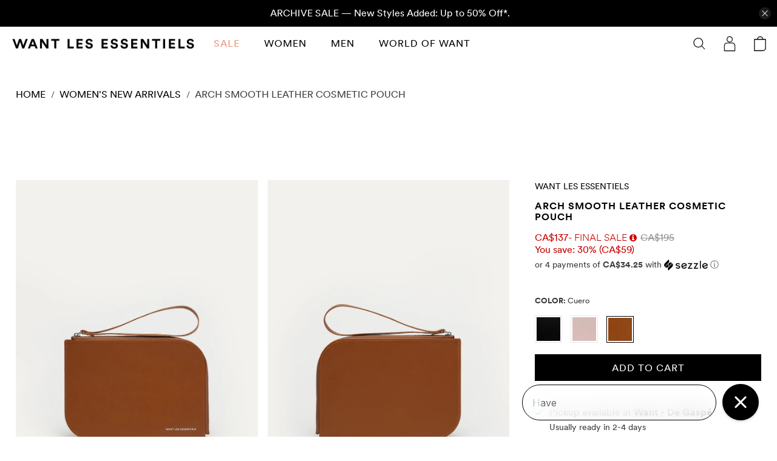

--- FILE ---
content_type: text/html; charset=utf-8
request_url: https://www.wantlesessentiels.com/collections/want-les-essentiels-womens-new-arrivals/products/arch-smooth-leather-cosmetic-pouch-3495-cuero-arhcp-smlw
body_size: 85640
content:


 <!doctype html>
<html class="no-js no-touch" lang="en">
<head>
 <meta charset="utf-8">
 <meta http-equiv="cleartype" content="on">
 <meta name="robots" content="index,follow">
 <meta name="viewport" content="width=device-width,initial-scale=1">
 <meta name="theme-color" content="#ffffff">
 <link rel="canonical" href="https://www.wantlesessentiels.com/products/arch-smooth-leather-cosmetic-pouch-3495-cuero-arhcp-smlw"><title>Arch Smooth Leather Cosmetic Pouch - WANT Les Essentiels</title><meta name="description" content="Chic cosmetic flat pouch for makeup, small toiletries. High-quality LWG certified cow smooth Italian leather. Zip-pull with wrist strap. Made in Portugal." /><link rel="shortcut icon" type="image/x-icon" href="//www.wantlesessentiels.com/cdn/shop/files/WLE_RunningMan_Black_b1f0e0a8-4e48-4bb9-ac37-c0d4ec4a00c7_180x180.png?v=1618580440">
 <link rel="apple-touch-icon" href="//www.wantlesessentiels.com/cdn/shop/files/WLE_RunningMan_Black_b1f0e0a8-4e48-4bb9-ac37-c0d4ec4a00c7_180x180.png?v=1618580440"/>
 <link rel="apple-touch-icon" sizes="57x57" href="//www.wantlesessentiels.com/cdn/shop/files/WLE_RunningMan_Black_b1f0e0a8-4e48-4bb9-ac37-c0d4ec4a00c7_57x57.png?v=1618580440"/>
 <link rel="apple-touch-icon" sizes="60x60" href="//www.wantlesessentiels.com/cdn/shop/files/WLE_RunningMan_Black_b1f0e0a8-4e48-4bb9-ac37-c0d4ec4a00c7_60x60.png?v=1618580440"/>
 <link rel="apple-touch-icon" sizes="72x72" href="//www.wantlesessentiels.com/cdn/shop/files/WLE_RunningMan_Black_b1f0e0a8-4e48-4bb9-ac37-c0d4ec4a00c7_72x72.png?v=1618580440"/>
 <link rel="apple-touch-icon" sizes="76x76" href="//www.wantlesessentiels.com/cdn/shop/files/WLE_RunningMan_Black_b1f0e0a8-4e48-4bb9-ac37-c0d4ec4a00c7_76x76.png?v=1618580440"/>
 <link rel="apple-touch-icon" sizes="114x114" href="//www.wantlesessentiels.com/cdn/shop/files/WLE_RunningMan_Black_b1f0e0a8-4e48-4bb9-ac37-c0d4ec4a00c7_114x114.png?v=1618580440"/>
 <link rel="apple-touch-icon" sizes="180x180" href="//www.wantlesessentiels.com/cdn/shop/files/WLE_RunningMan_Black_b1f0e0a8-4e48-4bb9-ac37-c0d4ec4a00c7_180x180.png?v=1618580440"/>
 <link rel="apple-touch-icon" sizes="228x228" href="//www.wantlesessentiels.com/cdn/shop/files/WLE_RunningMan_Black_b1f0e0a8-4e48-4bb9-ac37-c0d4ec4a00c7_228x228.png?v=1618580440"/><script>
    window.Theme = window.Theme || {};
    window.Theme.version = '3.0.0';
    window.Theme.name = 'Flex';
    
    window.plyr_lib_url = "//www.wantlesessentiels.com/cdn/shop/t/166/assets/plyr.js?v=172051772334169857261728331703";
    window.fancybox_lib_url = "//www.wantlesessentiels.com/cdn/shop/t/166/assets/fancybox.js?v=73470882265794001681728331702";
    window.fancybox_css_url = "//www.wantlesessentiels.com/cdn/shop/t/166/assets/fancybox.css?v=30466120580444283401707869959";

    

Shopify = window.Shopify || {};


window.theme = {
  info: {
    name: window.Theme.name,
    version: window.Theme.version
  }
}


Currency = window.Currency || {};
Currency.show_multiple_currencies = false;
Currency.presentment_currency = "CAD";
Currency.default_currency = "CAD";
Currency.display_format = "money_with_currency_format";
Currency.money_format = "CA${{amount_no_decimals}}";
Currency.money_format_no_currency = "${{amount_no_decimals}}";
Currency.money_format_currency = "CA${{amount_no_decimals}}";
Currency.native_multi_currency = true;
Currency.iso_code = "CAD";
Currency.symbol = "$";




Window.theme = {};
Window.theme.allCountryOptionTags = "\u003coption value=\"United States\" data-provinces=\"[[\u0026quot;Alabama\u0026quot;,\u0026quot;Alabama\u0026quot;],[\u0026quot;Alaska\u0026quot;,\u0026quot;Alaska\u0026quot;],[\u0026quot;American Samoa\u0026quot;,\u0026quot;American Samoa\u0026quot;],[\u0026quot;Arizona\u0026quot;,\u0026quot;Arizona\u0026quot;],[\u0026quot;Arkansas\u0026quot;,\u0026quot;Arkansas\u0026quot;],[\u0026quot;Armed Forces Americas\u0026quot;,\u0026quot;Armed Forces Americas\u0026quot;],[\u0026quot;Armed Forces Europe\u0026quot;,\u0026quot;Armed Forces Europe\u0026quot;],[\u0026quot;Armed Forces Pacific\u0026quot;,\u0026quot;Armed Forces Pacific\u0026quot;],[\u0026quot;California\u0026quot;,\u0026quot;California\u0026quot;],[\u0026quot;Colorado\u0026quot;,\u0026quot;Colorado\u0026quot;],[\u0026quot;Connecticut\u0026quot;,\u0026quot;Connecticut\u0026quot;],[\u0026quot;Delaware\u0026quot;,\u0026quot;Delaware\u0026quot;],[\u0026quot;District of Columbia\u0026quot;,\u0026quot;Washington DC\u0026quot;],[\u0026quot;Federated States of Micronesia\u0026quot;,\u0026quot;Micronesia\u0026quot;],[\u0026quot;Florida\u0026quot;,\u0026quot;Florida\u0026quot;],[\u0026quot;Georgia\u0026quot;,\u0026quot;Georgia\u0026quot;],[\u0026quot;Guam\u0026quot;,\u0026quot;Guam\u0026quot;],[\u0026quot;Hawaii\u0026quot;,\u0026quot;Hawaii\u0026quot;],[\u0026quot;Idaho\u0026quot;,\u0026quot;Idaho\u0026quot;],[\u0026quot;Illinois\u0026quot;,\u0026quot;Illinois\u0026quot;],[\u0026quot;Indiana\u0026quot;,\u0026quot;Indiana\u0026quot;],[\u0026quot;Iowa\u0026quot;,\u0026quot;Iowa\u0026quot;],[\u0026quot;Kansas\u0026quot;,\u0026quot;Kansas\u0026quot;],[\u0026quot;Kentucky\u0026quot;,\u0026quot;Kentucky\u0026quot;],[\u0026quot;Louisiana\u0026quot;,\u0026quot;Louisiana\u0026quot;],[\u0026quot;Maine\u0026quot;,\u0026quot;Maine\u0026quot;],[\u0026quot;Marshall Islands\u0026quot;,\u0026quot;Marshall Islands\u0026quot;],[\u0026quot;Maryland\u0026quot;,\u0026quot;Maryland\u0026quot;],[\u0026quot;Massachusetts\u0026quot;,\u0026quot;Massachusetts\u0026quot;],[\u0026quot;Michigan\u0026quot;,\u0026quot;Michigan\u0026quot;],[\u0026quot;Minnesota\u0026quot;,\u0026quot;Minnesota\u0026quot;],[\u0026quot;Mississippi\u0026quot;,\u0026quot;Mississippi\u0026quot;],[\u0026quot;Missouri\u0026quot;,\u0026quot;Missouri\u0026quot;],[\u0026quot;Montana\u0026quot;,\u0026quot;Montana\u0026quot;],[\u0026quot;Nebraska\u0026quot;,\u0026quot;Nebraska\u0026quot;],[\u0026quot;Nevada\u0026quot;,\u0026quot;Nevada\u0026quot;],[\u0026quot;New Hampshire\u0026quot;,\u0026quot;New Hampshire\u0026quot;],[\u0026quot;New Jersey\u0026quot;,\u0026quot;New Jersey\u0026quot;],[\u0026quot;New Mexico\u0026quot;,\u0026quot;New Mexico\u0026quot;],[\u0026quot;New York\u0026quot;,\u0026quot;New York\u0026quot;],[\u0026quot;North Carolina\u0026quot;,\u0026quot;North Carolina\u0026quot;],[\u0026quot;North Dakota\u0026quot;,\u0026quot;North Dakota\u0026quot;],[\u0026quot;Northern Mariana Islands\u0026quot;,\u0026quot;Northern Mariana Islands\u0026quot;],[\u0026quot;Ohio\u0026quot;,\u0026quot;Ohio\u0026quot;],[\u0026quot;Oklahoma\u0026quot;,\u0026quot;Oklahoma\u0026quot;],[\u0026quot;Oregon\u0026quot;,\u0026quot;Oregon\u0026quot;],[\u0026quot;Palau\u0026quot;,\u0026quot;Palau\u0026quot;],[\u0026quot;Pennsylvania\u0026quot;,\u0026quot;Pennsylvania\u0026quot;],[\u0026quot;Puerto Rico\u0026quot;,\u0026quot;Puerto Rico\u0026quot;],[\u0026quot;Rhode Island\u0026quot;,\u0026quot;Rhode Island\u0026quot;],[\u0026quot;South Carolina\u0026quot;,\u0026quot;South Carolina\u0026quot;],[\u0026quot;South Dakota\u0026quot;,\u0026quot;South Dakota\u0026quot;],[\u0026quot;Tennessee\u0026quot;,\u0026quot;Tennessee\u0026quot;],[\u0026quot;Texas\u0026quot;,\u0026quot;Texas\u0026quot;],[\u0026quot;Utah\u0026quot;,\u0026quot;Utah\u0026quot;],[\u0026quot;Vermont\u0026quot;,\u0026quot;Vermont\u0026quot;],[\u0026quot;Virgin Islands\u0026quot;,\u0026quot;U.S. Virgin Islands\u0026quot;],[\u0026quot;Virginia\u0026quot;,\u0026quot;Virginia\u0026quot;],[\u0026quot;Washington\u0026quot;,\u0026quot;Washington\u0026quot;],[\u0026quot;West Virginia\u0026quot;,\u0026quot;West Virginia\u0026quot;],[\u0026quot;Wisconsin\u0026quot;,\u0026quot;Wisconsin\u0026quot;],[\u0026quot;Wyoming\u0026quot;,\u0026quot;Wyoming\u0026quot;]]\"\u003eUnited States\u003c\/option\u003e\n\u003coption value=\"Canada\" data-provinces=\"[[\u0026quot;Alberta\u0026quot;,\u0026quot;Alberta\u0026quot;],[\u0026quot;British Columbia\u0026quot;,\u0026quot;British Columbia\u0026quot;],[\u0026quot;Manitoba\u0026quot;,\u0026quot;Manitoba\u0026quot;],[\u0026quot;New Brunswick\u0026quot;,\u0026quot;New Brunswick\u0026quot;],[\u0026quot;Newfoundland and Labrador\u0026quot;,\u0026quot;Newfoundland and Labrador\u0026quot;],[\u0026quot;Northwest Territories\u0026quot;,\u0026quot;Northwest Territories\u0026quot;],[\u0026quot;Nova Scotia\u0026quot;,\u0026quot;Nova Scotia\u0026quot;],[\u0026quot;Nunavut\u0026quot;,\u0026quot;Nunavut\u0026quot;],[\u0026quot;Ontario\u0026quot;,\u0026quot;Ontario\u0026quot;],[\u0026quot;Prince Edward Island\u0026quot;,\u0026quot;Prince Edward Island\u0026quot;],[\u0026quot;Quebec\u0026quot;,\u0026quot;Quebec\u0026quot;],[\u0026quot;Saskatchewan\u0026quot;,\u0026quot;Saskatchewan\u0026quot;],[\u0026quot;Yukon\u0026quot;,\u0026quot;Yukon\u0026quot;]]\"\u003eCanada\u003c\/option\u003e\n\u003coption value=\"United Kingdom\" data-provinces=\"[[\u0026quot;British Forces\u0026quot;,\u0026quot;British Forces\u0026quot;],[\u0026quot;England\u0026quot;,\u0026quot;England\u0026quot;],[\u0026quot;Northern Ireland\u0026quot;,\u0026quot;Northern Ireland\u0026quot;],[\u0026quot;Scotland\u0026quot;,\u0026quot;Scotland\u0026quot;],[\u0026quot;Wales\u0026quot;,\u0026quot;Wales\u0026quot;]]\"\u003eUnited Kingdom\u003c\/option\u003e\n\u003coption value=\"France\" data-provinces=\"[]\"\u003eFrance\u003c\/option\u003e\n\u003coption value=\"---\" data-provinces=\"[]\"\u003e---\u003c\/option\u003e\n\u003coption value=\"Afghanistan\" data-provinces=\"[]\"\u003eAfghanistan\u003c\/option\u003e\n\u003coption value=\"Aland Islands\" data-provinces=\"[]\"\u003eÅland Islands\u003c\/option\u003e\n\u003coption value=\"Albania\" data-provinces=\"[]\"\u003eAlbania\u003c\/option\u003e\n\u003coption value=\"Algeria\" data-provinces=\"[]\"\u003eAlgeria\u003c\/option\u003e\n\u003coption value=\"Andorra\" data-provinces=\"[]\"\u003eAndorra\u003c\/option\u003e\n\u003coption value=\"Angola\" data-provinces=\"[]\"\u003eAngola\u003c\/option\u003e\n\u003coption value=\"Anguilla\" data-provinces=\"[]\"\u003eAnguilla\u003c\/option\u003e\n\u003coption value=\"Antigua And Barbuda\" data-provinces=\"[]\"\u003eAntigua \u0026 Barbuda\u003c\/option\u003e\n\u003coption value=\"Argentina\" data-provinces=\"[[\u0026quot;Buenos Aires\u0026quot;,\u0026quot;Buenos Aires Province\u0026quot;],[\u0026quot;Catamarca\u0026quot;,\u0026quot;Catamarca\u0026quot;],[\u0026quot;Chaco\u0026quot;,\u0026quot;Chaco\u0026quot;],[\u0026quot;Chubut\u0026quot;,\u0026quot;Chubut\u0026quot;],[\u0026quot;Ciudad Autónoma de Buenos Aires\u0026quot;,\u0026quot;Buenos Aires (Autonomous City)\u0026quot;],[\u0026quot;Corrientes\u0026quot;,\u0026quot;Corrientes\u0026quot;],[\u0026quot;Córdoba\u0026quot;,\u0026quot;Córdoba\u0026quot;],[\u0026quot;Entre Ríos\u0026quot;,\u0026quot;Entre Ríos\u0026quot;],[\u0026quot;Formosa\u0026quot;,\u0026quot;Formosa\u0026quot;],[\u0026quot;Jujuy\u0026quot;,\u0026quot;Jujuy\u0026quot;],[\u0026quot;La Pampa\u0026quot;,\u0026quot;La Pampa\u0026quot;],[\u0026quot;La Rioja\u0026quot;,\u0026quot;La Rioja\u0026quot;],[\u0026quot;Mendoza\u0026quot;,\u0026quot;Mendoza\u0026quot;],[\u0026quot;Misiones\u0026quot;,\u0026quot;Misiones\u0026quot;],[\u0026quot;Neuquén\u0026quot;,\u0026quot;Neuquén\u0026quot;],[\u0026quot;Río Negro\u0026quot;,\u0026quot;Río Negro\u0026quot;],[\u0026quot;Salta\u0026quot;,\u0026quot;Salta\u0026quot;],[\u0026quot;San Juan\u0026quot;,\u0026quot;San Juan\u0026quot;],[\u0026quot;San Luis\u0026quot;,\u0026quot;San Luis\u0026quot;],[\u0026quot;Santa Cruz\u0026quot;,\u0026quot;Santa Cruz\u0026quot;],[\u0026quot;Santa Fe\u0026quot;,\u0026quot;Santa Fe\u0026quot;],[\u0026quot;Santiago Del Estero\u0026quot;,\u0026quot;Santiago del Estero\u0026quot;],[\u0026quot;Tierra Del Fuego\u0026quot;,\u0026quot;Tierra del Fuego\u0026quot;],[\u0026quot;Tucumán\u0026quot;,\u0026quot;Tucumán\u0026quot;]]\"\u003eArgentina\u003c\/option\u003e\n\u003coption value=\"Armenia\" data-provinces=\"[]\"\u003eArmenia\u003c\/option\u003e\n\u003coption value=\"Aruba\" data-provinces=\"[]\"\u003eAruba\u003c\/option\u003e\n\u003coption value=\"Ascension Island\" data-provinces=\"[]\"\u003eAscension Island\u003c\/option\u003e\n\u003coption value=\"Australia\" data-provinces=\"[[\u0026quot;Australian Capital Territory\u0026quot;,\u0026quot;Australian Capital Territory\u0026quot;],[\u0026quot;New South Wales\u0026quot;,\u0026quot;New South Wales\u0026quot;],[\u0026quot;Northern Territory\u0026quot;,\u0026quot;Northern Territory\u0026quot;],[\u0026quot;Queensland\u0026quot;,\u0026quot;Queensland\u0026quot;],[\u0026quot;South Australia\u0026quot;,\u0026quot;South Australia\u0026quot;],[\u0026quot;Tasmania\u0026quot;,\u0026quot;Tasmania\u0026quot;],[\u0026quot;Victoria\u0026quot;,\u0026quot;Victoria\u0026quot;],[\u0026quot;Western Australia\u0026quot;,\u0026quot;Western Australia\u0026quot;]]\"\u003eAustralia\u003c\/option\u003e\n\u003coption value=\"Austria\" data-provinces=\"[]\"\u003eAustria\u003c\/option\u003e\n\u003coption value=\"Azerbaijan\" data-provinces=\"[]\"\u003eAzerbaijan\u003c\/option\u003e\n\u003coption value=\"Bahamas\" data-provinces=\"[]\"\u003eBahamas\u003c\/option\u003e\n\u003coption value=\"Bahrain\" data-provinces=\"[]\"\u003eBahrain\u003c\/option\u003e\n\u003coption value=\"Bangladesh\" data-provinces=\"[]\"\u003eBangladesh\u003c\/option\u003e\n\u003coption value=\"Barbados\" data-provinces=\"[]\"\u003eBarbados\u003c\/option\u003e\n\u003coption value=\"Belarus\" data-provinces=\"[]\"\u003eBelarus\u003c\/option\u003e\n\u003coption value=\"Belgium\" data-provinces=\"[]\"\u003eBelgium\u003c\/option\u003e\n\u003coption value=\"Belize\" data-provinces=\"[]\"\u003eBelize\u003c\/option\u003e\n\u003coption value=\"Benin\" data-provinces=\"[]\"\u003eBenin\u003c\/option\u003e\n\u003coption value=\"Bermuda\" data-provinces=\"[]\"\u003eBermuda\u003c\/option\u003e\n\u003coption value=\"Bhutan\" data-provinces=\"[]\"\u003eBhutan\u003c\/option\u003e\n\u003coption value=\"Bolivia\" data-provinces=\"[]\"\u003eBolivia\u003c\/option\u003e\n\u003coption value=\"Bosnia And Herzegovina\" data-provinces=\"[]\"\u003eBosnia \u0026 Herzegovina\u003c\/option\u003e\n\u003coption value=\"Botswana\" data-provinces=\"[]\"\u003eBotswana\u003c\/option\u003e\n\u003coption value=\"Brazil\" data-provinces=\"[[\u0026quot;Acre\u0026quot;,\u0026quot;Acre\u0026quot;],[\u0026quot;Alagoas\u0026quot;,\u0026quot;Alagoas\u0026quot;],[\u0026quot;Amapá\u0026quot;,\u0026quot;Amapá\u0026quot;],[\u0026quot;Amazonas\u0026quot;,\u0026quot;Amazonas\u0026quot;],[\u0026quot;Bahia\u0026quot;,\u0026quot;Bahia\u0026quot;],[\u0026quot;Ceará\u0026quot;,\u0026quot;Ceará\u0026quot;],[\u0026quot;Distrito Federal\u0026quot;,\u0026quot;Federal District\u0026quot;],[\u0026quot;Espírito Santo\u0026quot;,\u0026quot;Espírito Santo\u0026quot;],[\u0026quot;Goiás\u0026quot;,\u0026quot;Goiás\u0026quot;],[\u0026quot;Maranhão\u0026quot;,\u0026quot;Maranhão\u0026quot;],[\u0026quot;Mato Grosso\u0026quot;,\u0026quot;Mato Grosso\u0026quot;],[\u0026quot;Mato Grosso do Sul\u0026quot;,\u0026quot;Mato Grosso do Sul\u0026quot;],[\u0026quot;Minas Gerais\u0026quot;,\u0026quot;Minas Gerais\u0026quot;],[\u0026quot;Paraná\u0026quot;,\u0026quot;Paraná\u0026quot;],[\u0026quot;Paraíba\u0026quot;,\u0026quot;Paraíba\u0026quot;],[\u0026quot;Pará\u0026quot;,\u0026quot;Pará\u0026quot;],[\u0026quot;Pernambuco\u0026quot;,\u0026quot;Pernambuco\u0026quot;],[\u0026quot;Piauí\u0026quot;,\u0026quot;Piauí\u0026quot;],[\u0026quot;Rio Grande do Norte\u0026quot;,\u0026quot;Rio Grande do Norte\u0026quot;],[\u0026quot;Rio Grande do Sul\u0026quot;,\u0026quot;Rio Grande do Sul\u0026quot;],[\u0026quot;Rio de Janeiro\u0026quot;,\u0026quot;Rio de Janeiro\u0026quot;],[\u0026quot;Rondônia\u0026quot;,\u0026quot;Rondônia\u0026quot;],[\u0026quot;Roraima\u0026quot;,\u0026quot;Roraima\u0026quot;],[\u0026quot;Santa Catarina\u0026quot;,\u0026quot;Santa Catarina\u0026quot;],[\u0026quot;Sergipe\u0026quot;,\u0026quot;Sergipe\u0026quot;],[\u0026quot;São Paulo\u0026quot;,\u0026quot;São Paulo\u0026quot;],[\u0026quot;Tocantins\u0026quot;,\u0026quot;Tocantins\u0026quot;]]\"\u003eBrazil\u003c\/option\u003e\n\u003coption value=\"British Indian Ocean Territory\" data-provinces=\"[]\"\u003eBritish Indian Ocean Territory\u003c\/option\u003e\n\u003coption value=\"Virgin Islands, British\" data-provinces=\"[]\"\u003eBritish Virgin Islands\u003c\/option\u003e\n\u003coption value=\"Brunei\" data-provinces=\"[]\"\u003eBrunei\u003c\/option\u003e\n\u003coption value=\"Bulgaria\" data-provinces=\"[]\"\u003eBulgaria\u003c\/option\u003e\n\u003coption value=\"Burkina Faso\" data-provinces=\"[]\"\u003eBurkina Faso\u003c\/option\u003e\n\u003coption value=\"Burundi\" data-provinces=\"[]\"\u003eBurundi\u003c\/option\u003e\n\u003coption value=\"Cambodia\" data-provinces=\"[]\"\u003eCambodia\u003c\/option\u003e\n\u003coption value=\"Republic of Cameroon\" data-provinces=\"[]\"\u003eCameroon\u003c\/option\u003e\n\u003coption value=\"Canada\" data-provinces=\"[[\u0026quot;Alberta\u0026quot;,\u0026quot;Alberta\u0026quot;],[\u0026quot;British Columbia\u0026quot;,\u0026quot;British Columbia\u0026quot;],[\u0026quot;Manitoba\u0026quot;,\u0026quot;Manitoba\u0026quot;],[\u0026quot;New Brunswick\u0026quot;,\u0026quot;New Brunswick\u0026quot;],[\u0026quot;Newfoundland and Labrador\u0026quot;,\u0026quot;Newfoundland and Labrador\u0026quot;],[\u0026quot;Northwest Territories\u0026quot;,\u0026quot;Northwest Territories\u0026quot;],[\u0026quot;Nova Scotia\u0026quot;,\u0026quot;Nova Scotia\u0026quot;],[\u0026quot;Nunavut\u0026quot;,\u0026quot;Nunavut\u0026quot;],[\u0026quot;Ontario\u0026quot;,\u0026quot;Ontario\u0026quot;],[\u0026quot;Prince Edward Island\u0026quot;,\u0026quot;Prince Edward Island\u0026quot;],[\u0026quot;Quebec\u0026quot;,\u0026quot;Quebec\u0026quot;],[\u0026quot;Saskatchewan\u0026quot;,\u0026quot;Saskatchewan\u0026quot;],[\u0026quot;Yukon\u0026quot;,\u0026quot;Yukon\u0026quot;]]\"\u003eCanada\u003c\/option\u003e\n\u003coption value=\"Cape Verde\" data-provinces=\"[]\"\u003eCape Verde\u003c\/option\u003e\n\u003coption value=\"Caribbean Netherlands\" data-provinces=\"[]\"\u003eCaribbean Netherlands\u003c\/option\u003e\n\u003coption value=\"Cayman Islands\" data-provinces=\"[]\"\u003eCayman Islands\u003c\/option\u003e\n\u003coption value=\"Central African Republic\" data-provinces=\"[]\"\u003eCentral African Republic\u003c\/option\u003e\n\u003coption value=\"Chad\" data-provinces=\"[]\"\u003eChad\u003c\/option\u003e\n\u003coption value=\"Chile\" data-provinces=\"[[\u0026quot;Antofagasta\u0026quot;,\u0026quot;Antofagasta\u0026quot;],[\u0026quot;Araucanía\u0026quot;,\u0026quot;Araucanía\u0026quot;],[\u0026quot;Arica and Parinacota\u0026quot;,\u0026quot;Arica y Parinacota\u0026quot;],[\u0026quot;Atacama\u0026quot;,\u0026quot;Atacama\u0026quot;],[\u0026quot;Aysén\u0026quot;,\u0026quot;Aysén\u0026quot;],[\u0026quot;Biobío\u0026quot;,\u0026quot;Bío Bío\u0026quot;],[\u0026quot;Coquimbo\u0026quot;,\u0026quot;Coquimbo\u0026quot;],[\u0026quot;Los Lagos\u0026quot;,\u0026quot;Los Lagos\u0026quot;],[\u0026quot;Los Ríos\u0026quot;,\u0026quot;Los Ríos\u0026quot;],[\u0026quot;Magallanes\u0026quot;,\u0026quot;Magallanes Region\u0026quot;],[\u0026quot;Maule\u0026quot;,\u0026quot;Maule\u0026quot;],[\u0026quot;O\u0026#39;Higgins\u0026quot;,\u0026quot;Libertador General Bernardo O’Higgins\u0026quot;],[\u0026quot;Santiago\u0026quot;,\u0026quot;Santiago Metropolitan\u0026quot;],[\u0026quot;Tarapacá\u0026quot;,\u0026quot;Tarapacá\u0026quot;],[\u0026quot;Valparaíso\u0026quot;,\u0026quot;Valparaíso\u0026quot;],[\u0026quot;Ñuble\u0026quot;,\u0026quot;Ñuble\u0026quot;]]\"\u003eChile\u003c\/option\u003e\n\u003coption value=\"China\" data-provinces=\"[[\u0026quot;Anhui\u0026quot;,\u0026quot;Anhui\u0026quot;],[\u0026quot;Beijing\u0026quot;,\u0026quot;Beijing\u0026quot;],[\u0026quot;Chongqing\u0026quot;,\u0026quot;Chongqing\u0026quot;],[\u0026quot;Fujian\u0026quot;,\u0026quot;Fujian\u0026quot;],[\u0026quot;Gansu\u0026quot;,\u0026quot;Gansu\u0026quot;],[\u0026quot;Guangdong\u0026quot;,\u0026quot;Guangdong\u0026quot;],[\u0026quot;Guangxi\u0026quot;,\u0026quot;Guangxi\u0026quot;],[\u0026quot;Guizhou\u0026quot;,\u0026quot;Guizhou\u0026quot;],[\u0026quot;Hainan\u0026quot;,\u0026quot;Hainan\u0026quot;],[\u0026quot;Hebei\u0026quot;,\u0026quot;Hebei\u0026quot;],[\u0026quot;Heilongjiang\u0026quot;,\u0026quot;Heilongjiang\u0026quot;],[\u0026quot;Henan\u0026quot;,\u0026quot;Henan\u0026quot;],[\u0026quot;Hubei\u0026quot;,\u0026quot;Hubei\u0026quot;],[\u0026quot;Hunan\u0026quot;,\u0026quot;Hunan\u0026quot;],[\u0026quot;Inner Mongolia\u0026quot;,\u0026quot;Inner Mongolia\u0026quot;],[\u0026quot;Jiangsu\u0026quot;,\u0026quot;Jiangsu\u0026quot;],[\u0026quot;Jiangxi\u0026quot;,\u0026quot;Jiangxi\u0026quot;],[\u0026quot;Jilin\u0026quot;,\u0026quot;Jilin\u0026quot;],[\u0026quot;Liaoning\u0026quot;,\u0026quot;Liaoning\u0026quot;],[\u0026quot;Ningxia\u0026quot;,\u0026quot;Ningxia\u0026quot;],[\u0026quot;Qinghai\u0026quot;,\u0026quot;Qinghai\u0026quot;],[\u0026quot;Shaanxi\u0026quot;,\u0026quot;Shaanxi\u0026quot;],[\u0026quot;Shandong\u0026quot;,\u0026quot;Shandong\u0026quot;],[\u0026quot;Shanghai\u0026quot;,\u0026quot;Shanghai\u0026quot;],[\u0026quot;Shanxi\u0026quot;,\u0026quot;Shanxi\u0026quot;],[\u0026quot;Sichuan\u0026quot;,\u0026quot;Sichuan\u0026quot;],[\u0026quot;Tianjin\u0026quot;,\u0026quot;Tianjin\u0026quot;],[\u0026quot;Xinjiang\u0026quot;,\u0026quot;Xinjiang\u0026quot;],[\u0026quot;Xizang\u0026quot;,\u0026quot;Tibet\u0026quot;],[\u0026quot;Yunnan\u0026quot;,\u0026quot;Yunnan\u0026quot;],[\u0026quot;Zhejiang\u0026quot;,\u0026quot;Zhejiang\u0026quot;]]\"\u003eChina\u003c\/option\u003e\n\u003coption value=\"Christmas Island\" data-provinces=\"[]\"\u003eChristmas Island\u003c\/option\u003e\n\u003coption value=\"Cocos (Keeling) Islands\" data-provinces=\"[]\"\u003eCocos (Keeling) Islands\u003c\/option\u003e\n\u003coption value=\"Colombia\" data-provinces=\"[[\u0026quot;Amazonas\u0026quot;,\u0026quot;Amazonas\u0026quot;],[\u0026quot;Antioquia\u0026quot;,\u0026quot;Antioquia\u0026quot;],[\u0026quot;Arauca\u0026quot;,\u0026quot;Arauca\u0026quot;],[\u0026quot;Atlántico\u0026quot;,\u0026quot;Atlántico\u0026quot;],[\u0026quot;Bogotá, D.C.\u0026quot;,\u0026quot;Capital District\u0026quot;],[\u0026quot;Bolívar\u0026quot;,\u0026quot;Bolívar\u0026quot;],[\u0026quot;Boyacá\u0026quot;,\u0026quot;Boyacá\u0026quot;],[\u0026quot;Caldas\u0026quot;,\u0026quot;Caldas\u0026quot;],[\u0026quot;Caquetá\u0026quot;,\u0026quot;Caquetá\u0026quot;],[\u0026quot;Casanare\u0026quot;,\u0026quot;Casanare\u0026quot;],[\u0026quot;Cauca\u0026quot;,\u0026quot;Cauca\u0026quot;],[\u0026quot;Cesar\u0026quot;,\u0026quot;Cesar\u0026quot;],[\u0026quot;Chocó\u0026quot;,\u0026quot;Chocó\u0026quot;],[\u0026quot;Cundinamarca\u0026quot;,\u0026quot;Cundinamarca\u0026quot;],[\u0026quot;Córdoba\u0026quot;,\u0026quot;Córdoba\u0026quot;],[\u0026quot;Guainía\u0026quot;,\u0026quot;Guainía\u0026quot;],[\u0026quot;Guaviare\u0026quot;,\u0026quot;Guaviare\u0026quot;],[\u0026quot;Huila\u0026quot;,\u0026quot;Huila\u0026quot;],[\u0026quot;La Guajira\u0026quot;,\u0026quot;La Guajira\u0026quot;],[\u0026quot;Magdalena\u0026quot;,\u0026quot;Magdalena\u0026quot;],[\u0026quot;Meta\u0026quot;,\u0026quot;Meta\u0026quot;],[\u0026quot;Nariño\u0026quot;,\u0026quot;Nariño\u0026quot;],[\u0026quot;Norte de Santander\u0026quot;,\u0026quot;Norte de Santander\u0026quot;],[\u0026quot;Putumayo\u0026quot;,\u0026quot;Putumayo\u0026quot;],[\u0026quot;Quindío\u0026quot;,\u0026quot;Quindío\u0026quot;],[\u0026quot;Risaralda\u0026quot;,\u0026quot;Risaralda\u0026quot;],[\u0026quot;San Andrés, Providencia y Santa Catalina\u0026quot;,\u0026quot;San Andrés \\u0026 Providencia\u0026quot;],[\u0026quot;Santander\u0026quot;,\u0026quot;Santander\u0026quot;],[\u0026quot;Sucre\u0026quot;,\u0026quot;Sucre\u0026quot;],[\u0026quot;Tolima\u0026quot;,\u0026quot;Tolima\u0026quot;],[\u0026quot;Valle del Cauca\u0026quot;,\u0026quot;Valle del Cauca\u0026quot;],[\u0026quot;Vaupés\u0026quot;,\u0026quot;Vaupés\u0026quot;],[\u0026quot;Vichada\u0026quot;,\u0026quot;Vichada\u0026quot;]]\"\u003eColombia\u003c\/option\u003e\n\u003coption value=\"Comoros\" data-provinces=\"[]\"\u003eComoros\u003c\/option\u003e\n\u003coption value=\"Congo\" data-provinces=\"[]\"\u003eCongo - Brazzaville\u003c\/option\u003e\n\u003coption value=\"Congo, The Democratic Republic Of The\" data-provinces=\"[]\"\u003eCongo - Kinshasa\u003c\/option\u003e\n\u003coption value=\"Cook Islands\" data-provinces=\"[]\"\u003eCook Islands\u003c\/option\u003e\n\u003coption value=\"Costa Rica\" data-provinces=\"[[\u0026quot;Alajuela\u0026quot;,\u0026quot;Alajuela\u0026quot;],[\u0026quot;Cartago\u0026quot;,\u0026quot;Cartago\u0026quot;],[\u0026quot;Guanacaste\u0026quot;,\u0026quot;Guanacaste\u0026quot;],[\u0026quot;Heredia\u0026quot;,\u0026quot;Heredia\u0026quot;],[\u0026quot;Limón\u0026quot;,\u0026quot;Limón\u0026quot;],[\u0026quot;Puntarenas\u0026quot;,\u0026quot;Puntarenas\u0026quot;],[\u0026quot;San José\u0026quot;,\u0026quot;San José\u0026quot;]]\"\u003eCosta Rica\u003c\/option\u003e\n\u003coption value=\"Croatia\" data-provinces=\"[]\"\u003eCroatia\u003c\/option\u003e\n\u003coption value=\"Curaçao\" data-provinces=\"[]\"\u003eCuraçao\u003c\/option\u003e\n\u003coption value=\"Cyprus\" data-provinces=\"[]\"\u003eCyprus\u003c\/option\u003e\n\u003coption value=\"Czech Republic\" data-provinces=\"[]\"\u003eCzechia\u003c\/option\u003e\n\u003coption value=\"Côte d'Ivoire\" data-provinces=\"[]\"\u003eCôte d’Ivoire\u003c\/option\u003e\n\u003coption value=\"Denmark\" data-provinces=\"[]\"\u003eDenmark\u003c\/option\u003e\n\u003coption value=\"Djibouti\" data-provinces=\"[]\"\u003eDjibouti\u003c\/option\u003e\n\u003coption value=\"Dominica\" data-provinces=\"[]\"\u003eDominica\u003c\/option\u003e\n\u003coption value=\"Dominican Republic\" data-provinces=\"[]\"\u003eDominican Republic\u003c\/option\u003e\n\u003coption value=\"Ecuador\" data-provinces=\"[]\"\u003eEcuador\u003c\/option\u003e\n\u003coption value=\"Egypt\" data-provinces=\"[[\u0026quot;6th of October\u0026quot;,\u0026quot;6th of October\u0026quot;],[\u0026quot;Al Sharqia\u0026quot;,\u0026quot;Al Sharqia\u0026quot;],[\u0026quot;Alexandria\u0026quot;,\u0026quot;Alexandria\u0026quot;],[\u0026quot;Aswan\u0026quot;,\u0026quot;Aswan\u0026quot;],[\u0026quot;Asyut\u0026quot;,\u0026quot;Asyut\u0026quot;],[\u0026quot;Beheira\u0026quot;,\u0026quot;Beheira\u0026quot;],[\u0026quot;Beni Suef\u0026quot;,\u0026quot;Beni Suef\u0026quot;],[\u0026quot;Cairo\u0026quot;,\u0026quot;Cairo\u0026quot;],[\u0026quot;Dakahlia\u0026quot;,\u0026quot;Dakahlia\u0026quot;],[\u0026quot;Damietta\u0026quot;,\u0026quot;Damietta\u0026quot;],[\u0026quot;Faiyum\u0026quot;,\u0026quot;Faiyum\u0026quot;],[\u0026quot;Gharbia\u0026quot;,\u0026quot;Gharbia\u0026quot;],[\u0026quot;Giza\u0026quot;,\u0026quot;Giza\u0026quot;],[\u0026quot;Helwan\u0026quot;,\u0026quot;Helwan\u0026quot;],[\u0026quot;Ismailia\u0026quot;,\u0026quot;Ismailia\u0026quot;],[\u0026quot;Kafr el-Sheikh\u0026quot;,\u0026quot;Kafr el-Sheikh\u0026quot;],[\u0026quot;Luxor\u0026quot;,\u0026quot;Luxor\u0026quot;],[\u0026quot;Matrouh\u0026quot;,\u0026quot;Matrouh\u0026quot;],[\u0026quot;Minya\u0026quot;,\u0026quot;Minya\u0026quot;],[\u0026quot;Monufia\u0026quot;,\u0026quot;Monufia\u0026quot;],[\u0026quot;New Valley\u0026quot;,\u0026quot;New Valley\u0026quot;],[\u0026quot;North Sinai\u0026quot;,\u0026quot;North Sinai\u0026quot;],[\u0026quot;Port Said\u0026quot;,\u0026quot;Port Said\u0026quot;],[\u0026quot;Qalyubia\u0026quot;,\u0026quot;Qalyubia\u0026quot;],[\u0026quot;Qena\u0026quot;,\u0026quot;Qena\u0026quot;],[\u0026quot;Red Sea\u0026quot;,\u0026quot;Red Sea\u0026quot;],[\u0026quot;Sohag\u0026quot;,\u0026quot;Sohag\u0026quot;],[\u0026quot;South Sinai\u0026quot;,\u0026quot;South Sinai\u0026quot;],[\u0026quot;Suez\u0026quot;,\u0026quot;Suez\u0026quot;]]\"\u003eEgypt\u003c\/option\u003e\n\u003coption value=\"El Salvador\" data-provinces=\"[[\u0026quot;Ahuachapán\u0026quot;,\u0026quot;Ahuachapán\u0026quot;],[\u0026quot;Cabañas\u0026quot;,\u0026quot;Cabañas\u0026quot;],[\u0026quot;Chalatenango\u0026quot;,\u0026quot;Chalatenango\u0026quot;],[\u0026quot;Cuscatlán\u0026quot;,\u0026quot;Cuscatlán\u0026quot;],[\u0026quot;La Libertad\u0026quot;,\u0026quot;La Libertad\u0026quot;],[\u0026quot;La Paz\u0026quot;,\u0026quot;La Paz\u0026quot;],[\u0026quot;La Unión\u0026quot;,\u0026quot;La Unión\u0026quot;],[\u0026quot;Morazán\u0026quot;,\u0026quot;Morazán\u0026quot;],[\u0026quot;San Miguel\u0026quot;,\u0026quot;San Miguel\u0026quot;],[\u0026quot;San Salvador\u0026quot;,\u0026quot;San Salvador\u0026quot;],[\u0026quot;San Vicente\u0026quot;,\u0026quot;San Vicente\u0026quot;],[\u0026quot;Santa Ana\u0026quot;,\u0026quot;Santa Ana\u0026quot;],[\u0026quot;Sonsonate\u0026quot;,\u0026quot;Sonsonate\u0026quot;],[\u0026quot;Usulután\u0026quot;,\u0026quot;Usulután\u0026quot;]]\"\u003eEl Salvador\u003c\/option\u003e\n\u003coption value=\"Equatorial Guinea\" data-provinces=\"[]\"\u003eEquatorial Guinea\u003c\/option\u003e\n\u003coption value=\"Eritrea\" data-provinces=\"[]\"\u003eEritrea\u003c\/option\u003e\n\u003coption value=\"Estonia\" data-provinces=\"[]\"\u003eEstonia\u003c\/option\u003e\n\u003coption value=\"Eswatini\" data-provinces=\"[]\"\u003eEswatini\u003c\/option\u003e\n\u003coption value=\"Ethiopia\" data-provinces=\"[]\"\u003eEthiopia\u003c\/option\u003e\n\u003coption value=\"Falkland Islands (Malvinas)\" data-provinces=\"[]\"\u003eFalkland Islands\u003c\/option\u003e\n\u003coption value=\"Faroe Islands\" data-provinces=\"[]\"\u003eFaroe Islands\u003c\/option\u003e\n\u003coption value=\"Fiji\" data-provinces=\"[]\"\u003eFiji\u003c\/option\u003e\n\u003coption value=\"Finland\" data-provinces=\"[]\"\u003eFinland\u003c\/option\u003e\n\u003coption value=\"France\" data-provinces=\"[]\"\u003eFrance\u003c\/option\u003e\n\u003coption value=\"French Guiana\" data-provinces=\"[]\"\u003eFrench Guiana\u003c\/option\u003e\n\u003coption value=\"French Polynesia\" data-provinces=\"[]\"\u003eFrench Polynesia\u003c\/option\u003e\n\u003coption value=\"French Southern Territories\" data-provinces=\"[]\"\u003eFrench Southern Territories\u003c\/option\u003e\n\u003coption value=\"Gabon\" data-provinces=\"[]\"\u003eGabon\u003c\/option\u003e\n\u003coption value=\"Gambia\" data-provinces=\"[]\"\u003eGambia\u003c\/option\u003e\n\u003coption value=\"Georgia\" data-provinces=\"[]\"\u003eGeorgia\u003c\/option\u003e\n\u003coption value=\"Germany\" data-provinces=\"[]\"\u003eGermany\u003c\/option\u003e\n\u003coption value=\"Ghana\" data-provinces=\"[]\"\u003eGhana\u003c\/option\u003e\n\u003coption value=\"Gibraltar\" data-provinces=\"[]\"\u003eGibraltar\u003c\/option\u003e\n\u003coption value=\"Greece\" data-provinces=\"[]\"\u003eGreece\u003c\/option\u003e\n\u003coption value=\"Greenland\" data-provinces=\"[]\"\u003eGreenland\u003c\/option\u003e\n\u003coption value=\"Grenada\" data-provinces=\"[]\"\u003eGrenada\u003c\/option\u003e\n\u003coption value=\"Guadeloupe\" data-provinces=\"[]\"\u003eGuadeloupe\u003c\/option\u003e\n\u003coption value=\"Guatemala\" data-provinces=\"[[\u0026quot;Alta Verapaz\u0026quot;,\u0026quot;Alta Verapaz\u0026quot;],[\u0026quot;Baja Verapaz\u0026quot;,\u0026quot;Baja Verapaz\u0026quot;],[\u0026quot;Chimaltenango\u0026quot;,\u0026quot;Chimaltenango\u0026quot;],[\u0026quot;Chiquimula\u0026quot;,\u0026quot;Chiquimula\u0026quot;],[\u0026quot;El Progreso\u0026quot;,\u0026quot;El Progreso\u0026quot;],[\u0026quot;Escuintla\u0026quot;,\u0026quot;Escuintla\u0026quot;],[\u0026quot;Guatemala\u0026quot;,\u0026quot;Guatemala\u0026quot;],[\u0026quot;Huehuetenango\u0026quot;,\u0026quot;Huehuetenango\u0026quot;],[\u0026quot;Izabal\u0026quot;,\u0026quot;Izabal\u0026quot;],[\u0026quot;Jalapa\u0026quot;,\u0026quot;Jalapa\u0026quot;],[\u0026quot;Jutiapa\u0026quot;,\u0026quot;Jutiapa\u0026quot;],[\u0026quot;Petén\u0026quot;,\u0026quot;Petén\u0026quot;],[\u0026quot;Quetzaltenango\u0026quot;,\u0026quot;Quetzaltenango\u0026quot;],[\u0026quot;Quiché\u0026quot;,\u0026quot;Quiché\u0026quot;],[\u0026quot;Retalhuleu\u0026quot;,\u0026quot;Retalhuleu\u0026quot;],[\u0026quot;Sacatepéquez\u0026quot;,\u0026quot;Sacatepéquez\u0026quot;],[\u0026quot;San Marcos\u0026quot;,\u0026quot;San Marcos\u0026quot;],[\u0026quot;Santa Rosa\u0026quot;,\u0026quot;Santa Rosa\u0026quot;],[\u0026quot;Sololá\u0026quot;,\u0026quot;Sololá\u0026quot;],[\u0026quot;Suchitepéquez\u0026quot;,\u0026quot;Suchitepéquez\u0026quot;],[\u0026quot;Totonicapán\u0026quot;,\u0026quot;Totonicapán\u0026quot;],[\u0026quot;Zacapa\u0026quot;,\u0026quot;Zacapa\u0026quot;]]\"\u003eGuatemala\u003c\/option\u003e\n\u003coption value=\"Guernsey\" data-provinces=\"[]\"\u003eGuernsey\u003c\/option\u003e\n\u003coption value=\"Guinea\" data-provinces=\"[]\"\u003eGuinea\u003c\/option\u003e\n\u003coption value=\"Guinea Bissau\" data-provinces=\"[]\"\u003eGuinea-Bissau\u003c\/option\u003e\n\u003coption value=\"Guyana\" data-provinces=\"[]\"\u003eGuyana\u003c\/option\u003e\n\u003coption value=\"Haiti\" data-provinces=\"[]\"\u003eHaiti\u003c\/option\u003e\n\u003coption value=\"Honduras\" data-provinces=\"[]\"\u003eHonduras\u003c\/option\u003e\n\u003coption value=\"Hong Kong\" data-provinces=\"[[\u0026quot;Hong Kong Island\u0026quot;,\u0026quot;Hong Kong Island\u0026quot;],[\u0026quot;Kowloon\u0026quot;,\u0026quot;Kowloon\u0026quot;],[\u0026quot;New Territories\u0026quot;,\u0026quot;New Territories\u0026quot;]]\"\u003eHong Kong SAR\u003c\/option\u003e\n\u003coption value=\"Hungary\" data-provinces=\"[]\"\u003eHungary\u003c\/option\u003e\n\u003coption value=\"Iceland\" data-provinces=\"[]\"\u003eIceland\u003c\/option\u003e\n\u003coption value=\"India\" data-provinces=\"[[\u0026quot;Andaman and Nicobar Islands\u0026quot;,\u0026quot;Andaman and Nicobar Islands\u0026quot;],[\u0026quot;Andhra Pradesh\u0026quot;,\u0026quot;Andhra Pradesh\u0026quot;],[\u0026quot;Arunachal Pradesh\u0026quot;,\u0026quot;Arunachal Pradesh\u0026quot;],[\u0026quot;Assam\u0026quot;,\u0026quot;Assam\u0026quot;],[\u0026quot;Bihar\u0026quot;,\u0026quot;Bihar\u0026quot;],[\u0026quot;Chandigarh\u0026quot;,\u0026quot;Chandigarh\u0026quot;],[\u0026quot;Chhattisgarh\u0026quot;,\u0026quot;Chhattisgarh\u0026quot;],[\u0026quot;Dadra and Nagar Haveli\u0026quot;,\u0026quot;Dadra and Nagar Haveli\u0026quot;],[\u0026quot;Daman and Diu\u0026quot;,\u0026quot;Daman and Diu\u0026quot;],[\u0026quot;Delhi\u0026quot;,\u0026quot;Delhi\u0026quot;],[\u0026quot;Goa\u0026quot;,\u0026quot;Goa\u0026quot;],[\u0026quot;Gujarat\u0026quot;,\u0026quot;Gujarat\u0026quot;],[\u0026quot;Haryana\u0026quot;,\u0026quot;Haryana\u0026quot;],[\u0026quot;Himachal Pradesh\u0026quot;,\u0026quot;Himachal Pradesh\u0026quot;],[\u0026quot;Jammu and Kashmir\u0026quot;,\u0026quot;Jammu and Kashmir\u0026quot;],[\u0026quot;Jharkhand\u0026quot;,\u0026quot;Jharkhand\u0026quot;],[\u0026quot;Karnataka\u0026quot;,\u0026quot;Karnataka\u0026quot;],[\u0026quot;Kerala\u0026quot;,\u0026quot;Kerala\u0026quot;],[\u0026quot;Ladakh\u0026quot;,\u0026quot;Ladakh\u0026quot;],[\u0026quot;Lakshadweep\u0026quot;,\u0026quot;Lakshadweep\u0026quot;],[\u0026quot;Madhya Pradesh\u0026quot;,\u0026quot;Madhya Pradesh\u0026quot;],[\u0026quot;Maharashtra\u0026quot;,\u0026quot;Maharashtra\u0026quot;],[\u0026quot;Manipur\u0026quot;,\u0026quot;Manipur\u0026quot;],[\u0026quot;Meghalaya\u0026quot;,\u0026quot;Meghalaya\u0026quot;],[\u0026quot;Mizoram\u0026quot;,\u0026quot;Mizoram\u0026quot;],[\u0026quot;Nagaland\u0026quot;,\u0026quot;Nagaland\u0026quot;],[\u0026quot;Odisha\u0026quot;,\u0026quot;Odisha\u0026quot;],[\u0026quot;Puducherry\u0026quot;,\u0026quot;Puducherry\u0026quot;],[\u0026quot;Punjab\u0026quot;,\u0026quot;Punjab\u0026quot;],[\u0026quot;Rajasthan\u0026quot;,\u0026quot;Rajasthan\u0026quot;],[\u0026quot;Sikkim\u0026quot;,\u0026quot;Sikkim\u0026quot;],[\u0026quot;Tamil Nadu\u0026quot;,\u0026quot;Tamil Nadu\u0026quot;],[\u0026quot;Telangana\u0026quot;,\u0026quot;Telangana\u0026quot;],[\u0026quot;Tripura\u0026quot;,\u0026quot;Tripura\u0026quot;],[\u0026quot;Uttar Pradesh\u0026quot;,\u0026quot;Uttar Pradesh\u0026quot;],[\u0026quot;Uttarakhand\u0026quot;,\u0026quot;Uttarakhand\u0026quot;],[\u0026quot;West Bengal\u0026quot;,\u0026quot;West Bengal\u0026quot;]]\"\u003eIndia\u003c\/option\u003e\n\u003coption value=\"Indonesia\" data-provinces=\"[[\u0026quot;Aceh\u0026quot;,\u0026quot;Aceh\u0026quot;],[\u0026quot;Bali\u0026quot;,\u0026quot;Bali\u0026quot;],[\u0026quot;Bangka Belitung\u0026quot;,\u0026quot;Bangka–Belitung Islands\u0026quot;],[\u0026quot;Banten\u0026quot;,\u0026quot;Banten\u0026quot;],[\u0026quot;Bengkulu\u0026quot;,\u0026quot;Bengkulu\u0026quot;],[\u0026quot;Gorontalo\u0026quot;,\u0026quot;Gorontalo\u0026quot;],[\u0026quot;Jakarta\u0026quot;,\u0026quot;Jakarta\u0026quot;],[\u0026quot;Jambi\u0026quot;,\u0026quot;Jambi\u0026quot;],[\u0026quot;Jawa Barat\u0026quot;,\u0026quot;West Java\u0026quot;],[\u0026quot;Jawa Tengah\u0026quot;,\u0026quot;Central Java\u0026quot;],[\u0026quot;Jawa Timur\u0026quot;,\u0026quot;East Java\u0026quot;],[\u0026quot;Kalimantan Barat\u0026quot;,\u0026quot;West Kalimantan\u0026quot;],[\u0026quot;Kalimantan Selatan\u0026quot;,\u0026quot;South Kalimantan\u0026quot;],[\u0026quot;Kalimantan Tengah\u0026quot;,\u0026quot;Central Kalimantan\u0026quot;],[\u0026quot;Kalimantan Timur\u0026quot;,\u0026quot;East Kalimantan\u0026quot;],[\u0026quot;Kalimantan Utara\u0026quot;,\u0026quot;North Kalimantan\u0026quot;],[\u0026quot;Kepulauan Riau\u0026quot;,\u0026quot;Riau Islands\u0026quot;],[\u0026quot;Lampung\u0026quot;,\u0026quot;Lampung\u0026quot;],[\u0026quot;Maluku\u0026quot;,\u0026quot;Maluku\u0026quot;],[\u0026quot;Maluku Utara\u0026quot;,\u0026quot;North Maluku\u0026quot;],[\u0026quot;North Sumatra\u0026quot;,\u0026quot;North Sumatra\u0026quot;],[\u0026quot;Nusa Tenggara Barat\u0026quot;,\u0026quot;West Nusa Tenggara\u0026quot;],[\u0026quot;Nusa Tenggara Timur\u0026quot;,\u0026quot;East Nusa Tenggara\u0026quot;],[\u0026quot;Papua\u0026quot;,\u0026quot;Papua\u0026quot;],[\u0026quot;Papua Barat\u0026quot;,\u0026quot;West Papua\u0026quot;],[\u0026quot;Riau\u0026quot;,\u0026quot;Riau\u0026quot;],[\u0026quot;South Sumatra\u0026quot;,\u0026quot;South Sumatra\u0026quot;],[\u0026quot;Sulawesi Barat\u0026quot;,\u0026quot;West Sulawesi\u0026quot;],[\u0026quot;Sulawesi Selatan\u0026quot;,\u0026quot;South Sulawesi\u0026quot;],[\u0026quot;Sulawesi Tengah\u0026quot;,\u0026quot;Central Sulawesi\u0026quot;],[\u0026quot;Sulawesi Tenggara\u0026quot;,\u0026quot;Southeast Sulawesi\u0026quot;],[\u0026quot;Sulawesi Utara\u0026quot;,\u0026quot;North Sulawesi\u0026quot;],[\u0026quot;West Sumatra\u0026quot;,\u0026quot;West Sumatra\u0026quot;],[\u0026quot;Yogyakarta\u0026quot;,\u0026quot;Yogyakarta\u0026quot;]]\"\u003eIndonesia\u003c\/option\u003e\n\u003coption value=\"Iraq\" data-provinces=\"[]\"\u003eIraq\u003c\/option\u003e\n\u003coption value=\"Ireland\" data-provinces=\"[[\u0026quot;Carlow\u0026quot;,\u0026quot;Carlow\u0026quot;],[\u0026quot;Cavan\u0026quot;,\u0026quot;Cavan\u0026quot;],[\u0026quot;Clare\u0026quot;,\u0026quot;Clare\u0026quot;],[\u0026quot;Cork\u0026quot;,\u0026quot;Cork\u0026quot;],[\u0026quot;Donegal\u0026quot;,\u0026quot;Donegal\u0026quot;],[\u0026quot;Dublin\u0026quot;,\u0026quot;Dublin\u0026quot;],[\u0026quot;Galway\u0026quot;,\u0026quot;Galway\u0026quot;],[\u0026quot;Kerry\u0026quot;,\u0026quot;Kerry\u0026quot;],[\u0026quot;Kildare\u0026quot;,\u0026quot;Kildare\u0026quot;],[\u0026quot;Kilkenny\u0026quot;,\u0026quot;Kilkenny\u0026quot;],[\u0026quot;Laois\u0026quot;,\u0026quot;Laois\u0026quot;],[\u0026quot;Leitrim\u0026quot;,\u0026quot;Leitrim\u0026quot;],[\u0026quot;Limerick\u0026quot;,\u0026quot;Limerick\u0026quot;],[\u0026quot;Longford\u0026quot;,\u0026quot;Longford\u0026quot;],[\u0026quot;Louth\u0026quot;,\u0026quot;Louth\u0026quot;],[\u0026quot;Mayo\u0026quot;,\u0026quot;Mayo\u0026quot;],[\u0026quot;Meath\u0026quot;,\u0026quot;Meath\u0026quot;],[\u0026quot;Monaghan\u0026quot;,\u0026quot;Monaghan\u0026quot;],[\u0026quot;Offaly\u0026quot;,\u0026quot;Offaly\u0026quot;],[\u0026quot;Roscommon\u0026quot;,\u0026quot;Roscommon\u0026quot;],[\u0026quot;Sligo\u0026quot;,\u0026quot;Sligo\u0026quot;],[\u0026quot;Tipperary\u0026quot;,\u0026quot;Tipperary\u0026quot;],[\u0026quot;Waterford\u0026quot;,\u0026quot;Waterford\u0026quot;],[\u0026quot;Westmeath\u0026quot;,\u0026quot;Westmeath\u0026quot;],[\u0026quot;Wexford\u0026quot;,\u0026quot;Wexford\u0026quot;],[\u0026quot;Wicklow\u0026quot;,\u0026quot;Wicklow\u0026quot;]]\"\u003eIreland\u003c\/option\u003e\n\u003coption value=\"Isle Of Man\" data-provinces=\"[]\"\u003eIsle of Man\u003c\/option\u003e\n\u003coption value=\"Israel\" data-provinces=\"[]\"\u003eIsrael\u003c\/option\u003e\n\u003coption value=\"Italy\" data-provinces=\"[[\u0026quot;Agrigento\u0026quot;,\u0026quot;Agrigento\u0026quot;],[\u0026quot;Alessandria\u0026quot;,\u0026quot;Alessandria\u0026quot;],[\u0026quot;Ancona\u0026quot;,\u0026quot;Ancona\u0026quot;],[\u0026quot;Aosta\u0026quot;,\u0026quot;Aosta Valley\u0026quot;],[\u0026quot;Arezzo\u0026quot;,\u0026quot;Arezzo\u0026quot;],[\u0026quot;Ascoli Piceno\u0026quot;,\u0026quot;Ascoli Piceno\u0026quot;],[\u0026quot;Asti\u0026quot;,\u0026quot;Asti\u0026quot;],[\u0026quot;Avellino\u0026quot;,\u0026quot;Avellino\u0026quot;],[\u0026quot;Bari\u0026quot;,\u0026quot;Bari\u0026quot;],[\u0026quot;Barletta-Andria-Trani\u0026quot;,\u0026quot;Barletta-Andria-Trani\u0026quot;],[\u0026quot;Belluno\u0026quot;,\u0026quot;Belluno\u0026quot;],[\u0026quot;Benevento\u0026quot;,\u0026quot;Benevento\u0026quot;],[\u0026quot;Bergamo\u0026quot;,\u0026quot;Bergamo\u0026quot;],[\u0026quot;Biella\u0026quot;,\u0026quot;Biella\u0026quot;],[\u0026quot;Bologna\u0026quot;,\u0026quot;Bologna\u0026quot;],[\u0026quot;Bolzano\u0026quot;,\u0026quot;South Tyrol\u0026quot;],[\u0026quot;Brescia\u0026quot;,\u0026quot;Brescia\u0026quot;],[\u0026quot;Brindisi\u0026quot;,\u0026quot;Brindisi\u0026quot;],[\u0026quot;Cagliari\u0026quot;,\u0026quot;Cagliari\u0026quot;],[\u0026quot;Caltanissetta\u0026quot;,\u0026quot;Caltanissetta\u0026quot;],[\u0026quot;Campobasso\u0026quot;,\u0026quot;Campobasso\u0026quot;],[\u0026quot;Carbonia-Iglesias\u0026quot;,\u0026quot;Carbonia-Iglesias\u0026quot;],[\u0026quot;Caserta\u0026quot;,\u0026quot;Caserta\u0026quot;],[\u0026quot;Catania\u0026quot;,\u0026quot;Catania\u0026quot;],[\u0026quot;Catanzaro\u0026quot;,\u0026quot;Catanzaro\u0026quot;],[\u0026quot;Chieti\u0026quot;,\u0026quot;Chieti\u0026quot;],[\u0026quot;Como\u0026quot;,\u0026quot;Como\u0026quot;],[\u0026quot;Cosenza\u0026quot;,\u0026quot;Cosenza\u0026quot;],[\u0026quot;Cremona\u0026quot;,\u0026quot;Cremona\u0026quot;],[\u0026quot;Crotone\u0026quot;,\u0026quot;Crotone\u0026quot;],[\u0026quot;Cuneo\u0026quot;,\u0026quot;Cuneo\u0026quot;],[\u0026quot;Enna\u0026quot;,\u0026quot;Enna\u0026quot;],[\u0026quot;Fermo\u0026quot;,\u0026quot;Fermo\u0026quot;],[\u0026quot;Ferrara\u0026quot;,\u0026quot;Ferrara\u0026quot;],[\u0026quot;Firenze\u0026quot;,\u0026quot;Florence\u0026quot;],[\u0026quot;Foggia\u0026quot;,\u0026quot;Foggia\u0026quot;],[\u0026quot;Forlì-Cesena\u0026quot;,\u0026quot;Forlì-Cesena\u0026quot;],[\u0026quot;Frosinone\u0026quot;,\u0026quot;Frosinone\u0026quot;],[\u0026quot;Genova\u0026quot;,\u0026quot;Genoa\u0026quot;],[\u0026quot;Gorizia\u0026quot;,\u0026quot;Gorizia\u0026quot;],[\u0026quot;Grosseto\u0026quot;,\u0026quot;Grosseto\u0026quot;],[\u0026quot;Imperia\u0026quot;,\u0026quot;Imperia\u0026quot;],[\u0026quot;Isernia\u0026quot;,\u0026quot;Isernia\u0026quot;],[\u0026quot;L\u0026#39;Aquila\u0026quot;,\u0026quot;L’Aquila\u0026quot;],[\u0026quot;La Spezia\u0026quot;,\u0026quot;La Spezia\u0026quot;],[\u0026quot;Latina\u0026quot;,\u0026quot;Latina\u0026quot;],[\u0026quot;Lecce\u0026quot;,\u0026quot;Lecce\u0026quot;],[\u0026quot;Lecco\u0026quot;,\u0026quot;Lecco\u0026quot;],[\u0026quot;Livorno\u0026quot;,\u0026quot;Livorno\u0026quot;],[\u0026quot;Lodi\u0026quot;,\u0026quot;Lodi\u0026quot;],[\u0026quot;Lucca\u0026quot;,\u0026quot;Lucca\u0026quot;],[\u0026quot;Macerata\u0026quot;,\u0026quot;Macerata\u0026quot;],[\u0026quot;Mantova\u0026quot;,\u0026quot;Mantua\u0026quot;],[\u0026quot;Massa-Carrara\u0026quot;,\u0026quot;Massa and Carrara\u0026quot;],[\u0026quot;Matera\u0026quot;,\u0026quot;Matera\u0026quot;],[\u0026quot;Medio Campidano\u0026quot;,\u0026quot;Medio Campidano\u0026quot;],[\u0026quot;Messina\u0026quot;,\u0026quot;Messina\u0026quot;],[\u0026quot;Milano\u0026quot;,\u0026quot;Milan\u0026quot;],[\u0026quot;Modena\u0026quot;,\u0026quot;Modena\u0026quot;],[\u0026quot;Monza e Brianza\u0026quot;,\u0026quot;Monza and Brianza\u0026quot;],[\u0026quot;Napoli\u0026quot;,\u0026quot;Naples\u0026quot;],[\u0026quot;Novara\u0026quot;,\u0026quot;Novara\u0026quot;],[\u0026quot;Nuoro\u0026quot;,\u0026quot;Nuoro\u0026quot;],[\u0026quot;Ogliastra\u0026quot;,\u0026quot;Ogliastra\u0026quot;],[\u0026quot;Olbia-Tempio\u0026quot;,\u0026quot;Olbia-Tempio\u0026quot;],[\u0026quot;Oristano\u0026quot;,\u0026quot;Oristano\u0026quot;],[\u0026quot;Padova\u0026quot;,\u0026quot;Padua\u0026quot;],[\u0026quot;Palermo\u0026quot;,\u0026quot;Palermo\u0026quot;],[\u0026quot;Parma\u0026quot;,\u0026quot;Parma\u0026quot;],[\u0026quot;Pavia\u0026quot;,\u0026quot;Pavia\u0026quot;],[\u0026quot;Perugia\u0026quot;,\u0026quot;Perugia\u0026quot;],[\u0026quot;Pesaro e Urbino\u0026quot;,\u0026quot;Pesaro and Urbino\u0026quot;],[\u0026quot;Pescara\u0026quot;,\u0026quot;Pescara\u0026quot;],[\u0026quot;Piacenza\u0026quot;,\u0026quot;Piacenza\u0026quot;],[\u0026quot;Pisa\u0026quot;,\u0026quot;Pisa\u0026quot;],[\u0026quot;Pistoia\u0026quot;,\u0026quot;Pistoia\u0026quot;],[\u0026quot;Pordenone\u0026quot;,\u0026quot;Pordenone\u0026quot;],[\u0026quot;Potenza\u0026quot;,\u0026quot;Potenza\u0026quot;],[\u0026quot;Prato\u0026quot;,\u0026quot;Prato\u0026quot;],[\u0026quot;Ragusa\u0026quot;,\u0026quot;Ragusa\u0026quot;],[\u0026quot;Ravenna\u0026quot;,\u0026quot;Ravenna\u0026quot;],[\u0026quot;Reggio Calabria\u0026quot;,\u0026quot;Reggio Calabria\u0026quot;],[\u0026quot;Reggio Emilia\u0026quot;,\u0026quot;Reggio Emilia\u0026quot;],[\u0026quot;Rieti\u0026quot;,\u0026quot;Rieti\u0026quot;],[\u0026quot;Rimini\u0026quot;,\u0026quot;Rimini\u0026quot;],[\u0026quot;Roma\u0026quot;,\u0026quot;Rome\u0026quot;],[\u0026quot;Rovigo\u0026quot;,\u0026quot;Rovigo\u0026quot;],[\u0026quot;Salerno\u0026quot;,\u0026quot;Salerno\u0026quot;],[\u0026quot;Sassari\u0026quot;,\u0026quot;Sassari\u0026quot;],[\u0026quot;Savona\u0026quot;,\u0026quot;Savona\u0026quot;],[\u0026quot;Siena\u0026quot;,\u0026quot;Siena\u0026quot;],[\u0026quot;Siracusa\u0026quot;,\u0026quot;Syracuse\u0026quot;],[\u0026quot;Sondrio\u0026quot;,\u0026quot;Sondrio\u0026quot;],[\u0026quot;Taranto\u0026quot;,\u0026quot;Taranto\u0026quot;],[\u0026quot;Teramo\u0026quot;,\u0026quot;Teramo\u0026quot;],[\u0026quot;Terni\u0026quot;,\u0026quot;Terni\u0026quot;],[\u0026quot;Torino\u0026quot;,\u0026quot;Turin\u0026quot;],[\u0026quot;Trapani\u0026quot;,\u0026quot;Trapani\u0026quot;],[\u0026quot;Trento\u0026quot;,\u0026quot;Trentino\u0026quot;],[\u0026quot;Treviso\u0026quot;,\u0026quot;Treviso\u0026quot;],[\u0026quot;Trieste\u0026quot;,\u0026quot;Trieste\u0026quot;],[\u0026quot;Udine\u0026quot;,\u0026quot;Udine\u0026quot;],[\u0026quot;Varese\u0026quot;,\u0026quot;Varese\u0026quot;],[\u0026quot;Venezia\u0026quot;,\u0026quot;Venice\u0026quot;],[\u0026quot;Verbano-Cusio-Ossola\u0026quot;,\u0026quot;Verbano-Cusio-Ossola\u0026quot;],[\u0026quot;Vercelli\u0026quot;,\u0026quot;Vercelli\u0026quot;],[\u0026quot;Verona\u0026quot;,\u0026quot;Verona\u0026quot;],[\u0026quot;Vibo Valentia\u0026quot;,\u0026quot;Vibo Valentia\u0026quot;],[\u0026quot;Vicenza\u0026quot;,\u0026quot;Vicenza\u0026quot;],[\u0026quot;Viterbo\u0026quot;,\u0026quot;Viterbo\u0026quot;]]\"\u003eItaly\u003c\/option\u003e\n\u003coption value=\"Jamaica\" data-provinces=\"[]\"\u003eJamaica\u003c\/option\u003e\n\u003coption value=\"Japan\" data-provinces=\"[[\u0026quot;Aichi\u0026quot;,\u0026quot;Aichi\u0026quot;],[\u0026quot;Akita\u0026quot;,\u0026quot;Akita\u0026quot;],[\u0026quot;Aomori\u0026quot;,\u0026quot;Aomori\u0026quot;],[\u0026quot;Chiba\u0026quot;,\u0026quot;Chiba\u0026quot;],[\u0026quot;Ehime\u0026quot;,\u0026quot;Ehime\u0026quot;],[\u0026quot;Fukui\u0026quot;,\u0026quot;Fukui\u0026quot;],[\u0026quot;Fukuoka\u0026quot;,\u0026quot;Fukuoka\u0026quot;],[\u0026quot;Fukushima\u0026quot;,\u0026quot;Fukushima\u0026quot;],[\u0026quot;Gifu\u0026quot;,\u0026quot;Gifu\u0026quot;],[\u0026quot;Gunma\u0026quot;,\u0026quot;Gunma\u0026quot;],[\u0026quot;Hiroshima\u0026quot;,\u0026quot;Hiroshima\u0026quot;],[\u0026quot;Hokkaidō\u0026quot;,\u0026quot;Hokkaido\u0026quot;],[\u0026quot;Hyōgo\u0026quot;,\u0026quot;Hyogo\u0026quot;],[\u0026quot;Ibaraki\u0026quot;,\u0026quot;Ibaraki\u0026quot;],[\u0026quot;Ishikawa\u0026quot;,\u0026quot;Ishikawa\u0026quot;],[\u0026quot;Iwate\u0026quot;,\u0026quot;Iwate\u0026quot;],[\u0026quot;Kagawa\u0026quot;,\u0026quot;Kagawa\u0026quot;],[\u0026quot;Kagoshima\u0026quot;,\u0026quot;Kagoshima\u0026quot;],[\u0026quot;Kanagawa\u0026quot;,\u0026quot;Kanagawa\u0026quot;],[\u0026quot;Kumamoto\u0026quot;,\u0026quot;Kumamoto\u0026quot;],[\u0026quot;Kyōto\u0026quot;,\u0026quot;Kyoto\u0026quot;],[\u0026quot;Kōchi\u0026quot;,\u0026quot;Kochi\u0026quot;],[\u0026quot;Mie\u0026quot;,\u0026quot;Mie\u0026quot;],[\u0026quot;Miyagi\u0026quot;,\u0026quot;Miyagi\u0026quot;],[\u0026quot;Miyazaki\u0026quot;,\u0026quot;Miyazaki\u0026quot;],[\u0026quot;Nagano\u0026quot;,\u0026quot;Nagano\u0026quot;],[\u0026quot;Nagasaki\u0026quot;,\u0026quot;Nagasaki\u0026quot;],[\u0026quot;Nara\u0026quot;,\u0026quot;Nara\u0026quot;],[\u0026quot;Niigata\u0026quot;,\u0026quot;Niigata\u0026quot;],[\u0026quot;Okayama\u0026quot;,\u0026quot;Okayama\u0026quot;],[\u0026quot;Okinawa\u0026quot;,\u0026quot;Okinawa\u0026quot;],[\u0026quot;Saga\u0026quot;,\u0026quot;Saga\u0026quot;],[\u0026quot;Saitama\u0026quot;,\u0026quot;Saitama\u0026quot;],[\u0026quot;Shiga\u0026quot;,\u0026quot;Shiga\u0026quot;],[\u0026quot;Shimane\u0026quot;,\u0026quot;Shimane\u0026quot;],[\u0026quot;Shizuoka\u0026quot;,\u0026quot;Shizuoka\u0026quot;],[\u0026quot;Tochigi\u0026quot;,\u0026quot;Tochigi\u0026quot;],[\u0026quot;Tokushima\u0026quot;,\u0026quot;Tokushima\u0026quot;],[\u0026quot;Tottori\u0026quot;,\u0026quot;Tottori\u0026quot;],[\u0026quot;Toyama\u0026quot;,\u0026quot;Toyama\u0026quot;],[\u0026quot;Tōkyō\u0026quot;,\u0026quot;Tokyo\u0026quot;],[\u0026quot;Wakayama\u0026quot;,\u0026quot;Wakayama\u0026quot;],[\u0026quot;Yamagata\u0026quot;,\u0026quot;Yamagata\u0026quot;],[\u0026quot;Yamaguchi\u0026quot;,\u0026quot;Yamaguchi\u0026quot;],[\u0026quot;Yamanashi\u0026quot;,\u0026quot;Yamanashi\u0026quot;],[\u0026quot;Ōita\u0026quot;,\u0026quot;Oita\u0026quot;],[\u0026quot;Ōsaka\u0026quot;,\u0026quot;Osaka\u0026quot;]]\"\u003eJapan\u003c\/option\u003e\n\u003coption value=\"Jersey\" data-provinces=\"[]\"\u003eJersey\u003c\/option\u003e\n\u003coption value=\"Jordan\" data-provinces=\"[]\"\u003eJordan\u003c\/option\u003e\n\u003coption value=\"Kazakhstan\" data-provinces=\"[]\"\u003eKazakhstan\u003c\/option\u003e\n\u003coption value=\"Kenya\" data-provinces=\"[]\"\u003eKenya\u003c\/option\u003e\n\u003coption value=\"Kiribati\" data-provinces=\"[]\"\u003eKiribati\u003c\/option\u003e\n\u003coption value=\"Kosovo\" data-provinces=\"[]\"\u003eKosovo\u003c\/option\u003e\n\u003coption value=\"Kuwait\" data-provinces=\"[[\u0026quot;Al Ahmadi\u0026quot;,\u0026quot;Al Ahmadi\u0026quot;],[\u0026quot;Al Asimah\u0026quot;,\u0026quot;Al Asimah\u0026quot;],[\u0026quot;Al Farwaniyah\u0026quot;,\u0026quot;Al Farwaniyah\u0026quot;],[\u0026quot;Al Jahra\u0026quot;,\u0026quot;Al Jahra\u0026quot;],[\u0026quot;Hawalli\u0026quot;,\u0026quot;Hawalli\u0026quot;],[\u0026quot;Mubarak Al-Kabeer\u0026quot;,\u0026quot;Mubarak Al-Kabeer\u0026quot;]]\"\u003eKuwait\u003c\/option\u003e\n\u003coption value=\"Kyrgyzstan\" data-provinces=\"[]\"\u003eKyrgyzstan\u003c\/option\u003e\n\u003coption value=\"Lao People's Democratic Republic\" data-provinces=\"[]\"\u003eLaos\u003c\/option\u003e\n\u003coption value=\"Latvia\" data-provinces=\"[]\"\u003eLatvia\u003c\/option\u003e\n\u003coption value=\"Lebanon\" data-provinces=\"[]\"\u003eLebanon\u003c\/option\u003e\n\u003coption value=\"Lesotho\" data-provinces=\"[]\"\u003eLesotho\u003c\/option\u003e\n\u003coption value=\"Liberia\" data-provinces=\"[]\"\u003eLiberia\u003c\/option\u003e\n\u003coption value=\"Libyan Arab Jamahiriya\" data-provinces=\"[]\"\u003eLibya\u003c\/option\u003e\n\u003coption value=\"Liechtenstein\" data-provinces=\"[]\"\u003eLiechtenstein\u003c\/option\u003e\n\u003coption value=\"Lithuania\" data-provinces=\"[]\"\u003eLithuania\u003c\/option\u003e\n\u003coption value=\"Luxembourg\" data-provinces=\"[]\"\u003eLuxembourg\u003c\/option\u003e\n\u003coption value=\"Macao\" data-provinces=\"[]\"\u003eMacao SAR\u003c\/option\u003e\n\u003coption value=\"Madagascar\" data-provinces=\"[]\"\u003eMadagascar\u003c\/option\u003e\n\u003coption value=\"Malawi\" data-provinces=\"[]\"\u003eMalawi\u003c\/option\u003e\n\u003coption value=\"Malaysia\" data-provinces=\"[[\u0026quot;Johor\u0026quot;,\u0026quot;Johor\u0026quot;],[\u0026quot;Kedah\u0026quot;,\u0026quot;Kedah\u0026quot;],[\u0026quot;Kelantan\u0026quot;,\u0026quot;Kelantan\u0026quot;],[\u0026quot;Kuala Lumpur\u0026quot;,\u0026quot;Kuala Lumpur\u0026quot;],[\u0026quot;Labuan\u0026quot;,\u0026quot;Labuan\u0026quot;],[\u0026quot;Melaka\u0026quot;,\u0026quot;Malacca\u0026quot;],[\u0026quot;Negeri Sembilan\u0026quot;,\u0026quot;Negeri Sembilan\u0026quot;],[\u0026quot;Pahang\u0026quot;,\u0026quot;Pahang\u0026quot;],[\u0026quot;Penang\u0026quot;,\u0026quot;Penang\u0026quot;],[\u0026quot;Perak\u0026quot;,\u0026quot;Perak\u0026quot;],[\u0026quot;Perlis\u0026quot;,\u0026quot;Perlis\u0026quot;],[\u0026quot;Putrajaya\u0026quot;,\u0026quot;Putrajaya\u0026quot;],[\u0026quot;Sabah\u0026quot;,\u0026quot;Sabah\u0026quot;],[\u0026quot;Sarawak\u0026quot;,\u0026quot;Sarawak\u0026quot;],[\u0026quot;Selangor\u0026quot;,\u0026quot;Selangor\u0026quot;],[\u0026quot;Terengganu\u0026quot;,\u0026quot;Terengganu\u0026quot;]]\"\u003eMalaysia\u003c\/option\u003e\n\u003coption value=\"Maldives\" data-provinces=\"[]\"\u003eMaldives\u003c\/option\u003e\n\u003coption value=\"Mali\" data-provinces=\"[]\"\u003eMali\u003c\/option\u003e\n\u003coption value=\"Malta\" data-provinces=\"[]\"\u003eMalta\u003c\/option\u003e\n\u003coption value=\"Martinique\" data-provinces=\"[]\"\u003eMartinique\u003c\/option\u003e\n\u003coption value=\"Mauritania\" data-provinces=\"[]\"\u003eMauritania\u003c\/option\u003e\n\u003coption value=\"Mauritius\" data-provinces=\"[]\"\u003eMauritius\u003c\/option\u003e\n\u003coption value=\"Mayotte\" data-provinces=\"[]\"\u003eMayotte\u003c\/option\u003e\n\u003coption value=\"Mexico\" data-provinces=\"[[\u0026quot;Aguascalientes\u0026quot;,\u0026quot;Aguascalientes\u0026quot;],[\u0026quot;Baja California\u0026quot;,\u0026quot;Baja California\u0026quot;],[\u0026quot;Baja California Sur\u0026quot;,\u0026quot;Baja California Sur\u0026quot;],[\u0026quot;Campeche\u0026quot;,\u0026quot;Campeche\u0026quot;],[\u0026quot;Chiapas\u0026quot;,\u0026quot;Chiapas\u0026quot;],[\u0026quot;Chihuahua\u0026quot;,\u0026quot;Chihuahua\u0026quot;],[\u0026quot;Ciudad de México\u0026quot;,\u0026quot;Ciudad de Mexico\u0026quot;],[\u0026quot;Coahuila\u0026quot;,\u0026quot;Coahuila\u0026quot;],[\u0026quot;Colima\u0026quot;,\u0026quot;Colima\u0026quot;],[\u0026quot;Durango\u0026quot;,\u0026quot;Durango\u0026quot;],[\u0026quot;Guanajuato\u0026quot;,\u0026quot;Guanajuato\u0026quot;],[\u0026quot;Guerrero\u0026quot;,\u0026quot;Guerrero\u0026quot;],[\u0026quot;Hidalgo\u0026quot;,\u0026quot;Hidalgo\u0026quot;],[\u0026quot;Jalisco\u0026quot;,\u0026quot;Jalisco\u0026quot;],[\u0026quot;Michoacán\u0026quot;,\u0026quot;Michoacán\u0026quot;],[\u0026quot;Morelos\u0026quot;,\u0026quot;Morelos\u0026quot;],[\u0026quot;México\u0026quot;,\u0026quot;Mexico State\u0026quot;],[\u0026quot;Nayarit\u0026quot;,\u0026quot;Nayarit\u0026quot;],[\u0026quot;Nuevo León\u0026quot;,\u0026quot;Nuevo León\u0026quot;],[\u0026quot;Oaxaca\u0026quot;,\u0026quot;Oaxaca\u0026quot;],[\u0026quot;Puebla\u0026quot;,\u0026quot;Puebla\u0026quot;],[\u0026quot;Querétaro\u0026quot;,\u0026quot;Querétaro\u0026quot;],[\u0026quot;Quintana Roo\u0026quot;,\u0026quot;Quintana Roo\u0026quot;],[\u0026quot;San Luis Potosí\u0026quot;,\u0026quot;San Luis Potosí\u0026quot;],[\u0026quot;Sinaloa\u0026quot;,\u0026quot;Sinaloa\u0026quot;],[\u0026quot;Sonora\u0026quot;,\u0026quot;Sonora\u0026quot;],[\u0026quot;Tabasco\u0026quot;,\u0026quot;Tabasco\u0026quot;],[\u0026quot;Tamaulipas\u0026quot;,\u0026quot;Tamaulipas\u0026quot;],[\u0026quot;Tlaxcala\u0026quot;,\u0026quot;Tlaxcala\u0026quot;],[\u0026quot;Veracruz\u0026quot;,\u0026quot;Veracruz\u0026quot;],[\u0026quot;Yucatán\u0026quot;,\u0026quot;Yucatán\u0026quot;],[\u0026quot;Zacatecas\u0026quot;,\u0026quot;Zacatecas\u0026quot;]]\"\u003eMexico\u003c\/option\u003e\n\u003coption value=\"Moldova, Republic of\" data-provinces=\"[]\"\u003eMoldova\u003c\/option\u003e\n\u003coption value=\"Monaco\" data-provinces=\"[]\"\u003eMonaco\u003c\/option\u003e\n\u003coption value=\"Mongolia\" data-provinces=\"[]\"\u003eMongolia\u003c\/option\u003e\n\u003coption value=\"Montenegro\" data-provinces=\"[]\"\u003eMontenegro\u003c\/option\u003e\n\u003coption value=\"Montserrat\" data-provinces=\"[]\"\u003eMontserrat\u003c\/option\u003e\n\u003coption value=\"Morocco\" data-provinces=\"[]\"\u003eMorocco\u003c\/option\u003e\n\u003coption value=\"Mozambique\" data-provinces=\"[]\"\u003eMozambique\u003c\/option\u003e\n\u003coption value=\"Myanmar\" data-provinces=\"[]\"\u003eMyanmar (Burma)\u003c\/option\u003e\n\u003coption value=\"Namibia\" data-provinces=\"[]\"\u003eNamibia\u003c\/option\u003e\n\u003coption value=\"Nauru\" data-provinces=\"[]\"\u003eNauru\u003c\/option\u003e\n\u003coption value=\"Nepal\" data-provinces=\"[]\"\u003eNepal\u003c\/option\u003e\n\u003coption value=\"Netherlands\" data-provinces=\"[]\"\u003eNetherlands\u003c\/option\u003e\n\u003coption value=\"New Caledonia\" data-provinces=\"[]\"\u003eNew Caledonia\u003c\/option\u003e\n\u003coption value=\"New Zealand\" data-provinces=\"[[\u0026quot;Auckland\u0026quot;,\u0026quot;Auckland\u0026quot;],[\u0026quot;Bay of Plenty\u0026quot;,\u0026quot;Bay of Plenty\u0026quot;],[\u0026quot;Canterbury\u0026quot;,\u0026quot;Canterbury\u0026quot;],[\u0026quot;Chatham Islands\u0026quot;,\u0026quot;Chatham Islands\u0026quot;],[\u0026quot;Gisborne\u0026quot;,\u0026quot;Gisborne\u0026quot;],[\u0026quot;Hawke\u0026#39;s Bay\u0026quot;,\u0026quot;Hawke’s Bay\u0026quot;],[\u0026quot;Manawatu-Wanganui\u0026quot;,\u0026quot;Manawatū-Whanganui\u0026quot;],[\u0026quot;Marlborough\u0026quot;,\u0026quot;Marlborough\u0026quot;],[\u0026quot;Nelson\u0026quot;,\u0026quot;Nelson\u0026quot;],[\u0026quot;Northland\u0026quot;,\u0026quot;Northland\u0026quot;],[\u0026quot;Otago\u0026quot;,\u0026quot;Otago\u0026quot;],[\u0026quot;Southland\u0026quot;,\u0026quot;Southland\u0026quot;],[\u0026quot;Taranaki\u0026quot;,\u0026quot;Taranaki\u0026quot;],[\u0026quot;Tasman\u0026quot;,\u0026quot;Tasman\u0026quot;],[\u0026quot;Waikato\u0026quot;,\u0026quot;Waikato\u0026quot;],[\u0026quot;Wellington\u0026quot;,\u0026quot;Wellington\u0026quot;],[\u0026quot;West Coast\u0026quot;,\u0026quot;West Coast\u0026quot;]]\"\u003eNew Zealand\u003c\/option\u003e\n\u003coption value=\"Nicaragua\" data-provinces=\"[]\"\u003eNicaragua\u003c\/option\u003e\n\u003coption value=\"Niger\" data-provinces=\"[]\"\u003eNiger\u003c\/option\u003e\n\u003coption value=\"Nigeria\" data-provinces=\"[[\u0026quot;Abia\u0026quot;,\u0026quot;Abia\u0026quot;],[\u0026quot;Abuja Federal Capital Territory\u0026quot;,\u0026quot;Federal Capital Territory\u0026quot;],[\u0026quot;Adamawa\u0026quot;,\u0026quot;Adamawa\u0026quot;],[\u0026quot;Akwa Ibom\u0026quot;,\u0026quot;Akwa Ibom\u0026quot;],[\u0026quot;Anambra\u0026quot;,\u0026quot;Anambra\u0026quot;],[\u0026quot;Bauchi\u0026quot;,\u0026quot;Bauchi\u0026quot;],[\u0026quot;Bayelsa\u0026quot;,\u0026quot;Bayelsa\u0026quot;],[\u0026quot;Benue\u0026quot;,\u0026quot;Benue\u0026quot;],[\u0026quot;Borno\u0026quot;,\u0026quot;Borno\u0026quot;],[\u0026quot;Cross River\u0026quot;,\u0026quot;Cross River\u0026quot;],[\u0026quot;Delta\u0026quot;,\u0026quot;Delta\u0026quot;],[\u0026quot;Ebonyi\u0026quot;,\u0026quot;Ebonyi\u0026quot;],[\u0026quot;Edo\u0026quot;,\u0026quot;Edo\u0026quot;],[\u0026quot;Ekiti\u0026quot;,\u0026quot;Ekiti\u0026quot;],[\u0026quot;Enugu\u0026quot;,\u0026quot;Enugu\u0026quot;],[\u0026quot;Gombe\u0026quot;,\u0026quot;Gombe\u0026quot;],[\u0026quot;Imo\u0026quot;,\u0026quot;Imo\u0026quot;],[\u0026quot;Jigawa\u0026quot;,\u0026quot;Jigawa\u0026quot;],[\u0026quot;Kaduna\u0026quot;,\u0026quot;Kaduna\u0026quot;],[\u0026quot;Kano\u0026quot;,\u0026quot;Kano\u0026quot;],[\u0026quot;Katsina\u0026quot;,\u0026quot;Katsina\u0026quot;],[\u0026quot;Kebbi\u0026quot;,\u0026quot;Kebbi\u0026quot;],[\u0026quot;Kogi\u0026quot;,\u0026quot;Kogi\u0026quot;],[\u0026quot;Kwara\u0026quot;,\u0026quot;Kwara\u0026quot;],[\u0026quot;Lagos\u0026quot;,\u0026quot;Lagos\u0026quot;],[\u0026quot;Nasarawa\u0026quot;,\u0026quot;Nasarawa\u0026quot;],[\u0026quot;Niger\u0026quot;,\u0026quot;Niger\u0026quot;],[\u0026quot;Ogun\u0026quot;,\u0026quot;Ogun\u0026quot;],[\u0026quot;Ondo\u0026quot;,\u0026quot;Ondo\u0026quot;],[\u0026quot;Osun\u0026quot;,\u0026quot;Osun\u0026quot;],[\u0026quot;Oyo\u0026quot;,\u0026quot;Oyo\u0026quot;],[\u0026quot;Plateau\u0026quot;,\u0026quot;Plateau\u0026quot;],[\u0026quot;Rivers\u0026quot;,\u0026quot;Rivers\u0026quot;],[\u0026quot;Sokoto\u0026quot;,\u0026quot;Sokoto\u0026quot;],[\u0026quot;Taraba\u0026quot;,\u0026quot;Taraba\u0026quot;],[\u0026quot;Yobe\u0026quot;,\u0026quot;Yobe\u0026quot;],[\u0026quot;Zamfara\u0026quot;,\u0026quot;Zamfara\u0026quot;]]\"\u003eNigeria\u003c\/option\u003e\n\u003coption value=\"Niue\" data-provinces=\"[]\"\u003eNiue\u003c\/option\u003e\n\u003coption value=\"Norfolk Island\" data-provinces=\"[]\"\u003eNorfolk Island\u003c\/option\u003e\n\u003coption value=\"North Macedonia\" data-provinces=\"[]\"\u003eNorth Macedonia\u003c\/option\u003e\n\u003coption value=\"Norway\" data-provinces=\"[]\"\u003eNorway\u003c\/option\u003e\n\u003coption value=\"Oman\" data-provinces=\"[]\"\u003eOman\u003c\/option\u003e\n\u003coption value=\"Pakistan\" data-provinces=\"[]\"\u003ePakistan\u003c\/option\u003e\n\u003coption value=\"Palestinian Territory, Occupied\" data-provinces=\"[]\"\u003ePalestinian Territories\u003c\/option\u003e\n\u003coption value=\"Panama\" data-provinces=\"[[\u0026quot;Bocas del Toro\u0026quot;,\u0026quot;Bocas del Toro\u0026quot;],[\u0026quot;Chiriquí\u0026quot;,\u0026quot;Chiriquí\u0026quot;],[\u0026quot;Coclé\u0026quot;,\u0026quot;Coclé\u0026quot;],[\u0026quot;Colón\u0026quot;,\u0026quot;Colón\u0026quot;],[\u0026quot;Darién\u0026quot;,\u0026quot;Darién\u0026quot;],[\u0026quot;Emberá\u0026quot;,\u0026quot;Emberá\u0026quot;],[\u0026quot;Herrera\u0026quot;,\u0026quot;Herrera\u0026quot;],[\u0026quot;Kuna Yala\u0026quot;,\u0026quot;Guna Yala\u0026quot;],[\u0026quot;Los Santos\u0026quot;,\u0026quot;Los Santos\u0026quot;],[\u0026quot;Ngöbe-Buglé\u0026quot;,\u0026quot;Ngöbe-Buglé\u0026quot;],[\u0026quot;Panamá\u0026quot;,\u0026quot;Panamá\u0026quot;],[\u0026quot;Panamá Oeste\u0026quot;,\u0026quot;West Panamá\u0026quot;],[\u0026quot;Veraguas\u0026quot;,\u0026quot;Veraguas\u0026quot;]]\"\u003ePanama\u003c\/option\u003e\n\u003coption value=\"Papua New Guinea\" data-provinces=\"[]\"\u003ePapua New Guinea\u003c\/option\u003e\n\u003coption value=\"Paraguay\" data-provinces=\"[]\"\u003eParaguay\u003c\/option\u003e\n\u003coption value=\"Peru\" data-provinces=\"[[\u0026quot;Amazonas\u0026quot;,\u0026quot;Amazonas\u0026quot;],[\u0026quot;Apurímac\u0026quot;,\u0026quot;Apurímac\u0026quot;],[\u0026quot;Arequipa\u0026quot;,\u0026quot;Arequipa\u0026quot;],[\u0026quot;Ayacucho\u0026quot;,\u0026quot;Ayacucho\u0026quot;],[\u0026quot;Cajamarca\u0026quot;,\u0026quot;Cajamarca\u0026quot;],[\u0026quot;Callao\u0026quot;,\u0026quot;El Callao\u0026quot;],[\u0026quot;Cuzco\u0026quot;,\u0026quot;Cusco\u0026quot;],[\u0026quot;Huancavelica\u0026quot;,\u0026quot;Huancavelica\u0026quot;],[\u0026quot;Huánuco\u0026quot;,\u0026quot;Huánuco\u0026quot;],[\u0026quot;Ica\u0026quot;,\u0026quot;Ica\u0026quot;],[\u0026quot;Junín\u0026quot;,\u0026quot;Junín\u0026quot;],[\u0026quot;La Libertad\u0026quot;,\u0026quot;La Libertad\u0026quot;],[\u0026quot;Lambayeque\u0026quot;,\u0026quot;Lambayeque\u0026quot;],[\u0026quot;Lima (departamento)\u0026quot;,\u0026quot;Lima (Department)\u0026quot;],[\u0026quot;Lima (provincia)\u0026quot;,\u0026quot;Lima (Metropolitan)\u0026quot;],[\u0026quot;Loreto\u0026quot;,\u0026quot;Loreto\u0026quot;],[\u0026quot;Madre de Dios\u0026quot;,\u0026quot;Madre de Dios\u0026quot;],[\u0026quot;Moquegua\u0026quot;,\u0026quot;Moquegua\u0026quot;],[\u0026quot;Pasco\u0026quot;,\u0026quot;Pasco\u0026quot;],[\u0026quot;Piura\u0026quot;,\u0026quot;Piura\u0026quot;],[\u0026quot;Puno\u0026quot;,\u0026quot;Puno\u0026quot;],[\u0026quot;San Martín\u0026quot;,\u0026quot;San Martín\u0026quot;],[\u0026quot;Tacna\u0026quot;,\u0026quot;Tacna\u0026quot;],[\u0026quot;Tumbes\u0026quot;,\u0026quot;Tumbes\u0026quot;],[\u0026quot;Ucayali\u0026quot;,\u0026quot;Ucayali\u0026quot;],[\u0026quot;Áncash\u0026quot;,\u0026quot;Ancash\u0026quot;]]\"\u003ePeru\u003c\/option\u003e\n\u003coption value=\"Philippines\" data-provinces=\"[[\u0026quot;Abra\u0026quot;,\u0026quot;Abra\u0026quot;],[\u0026quot;Agusan del Norte\u0026quot;,\u0026quot;Agusan del Norte\u0026quot;],[\u0026quot;Agusan del Sur\u0026quot;,\u0026quot;Agusan del Sur\u0026quot;],[\u0026quot;Aklan\u0026quot;,\u0026quot;Aklan\u0026quot;],[\u0026quot;Albay\u0026quot;,\u0026quot;Albay\u0026quot;],[\u0026quot;Antique\u0026quot;,\u0026quot;Antique\u0026quot;],[\u0026quot;Apayao\u0026quot;,\u0026quot;Apayao\u0026quot;],[\u0026quot;Aurora\u0026quot;,\u0026quot;Aurora\u0026quot;],[\u0026quot;Basilan\u0026quot;,\u0026quot;Basilan\u0026quot;],[\u0026quot;Bataan\u0026quot;,\u0026quot;Bataan\u0026quot;],[\u0026quot;Batanes\u0026quot;,\u0026quot;Batanes\u0026quot;],[\u0026quot;Batangas\u0026quot;,\u0026quot;Batangas\u0026quot;],[\u0026quot;Benguet\u0026quot;,\u0026quot;Benguet\u0026quot;],[\u0026quot;Biliran\u0026quot;,\u0026quot;Biliran\u0026quot;],[\u0026quot;Bohol\u0026quot;,\u0026quot;Bohol\u0026quot;],[\u0026quot;Bukidnon\u0026quot;,\u0026quot;Bukidnon\u0026quot;],[\u0026quot;Bulacan\u0026quot;,\u0026quot;Bulacan\u0026quot;],[\u0026quot;Cagayan\u0026quot;,\u0026quot;Cagayan\u0026quot;],[\u0026quot;Camarines Norte\u0026quot;,\u0026quot;Camarines Norte\u0026quot;],[\u0026quot;Camarines Sur\u0026quot;,\u0026quot;Camarines Sur\u0026quot;],[\u0026quot;Camiguin\u0026quot;,\u0026quot;Camiguin\u0026quot;],[\u0026quot;Capiz\u0026quot;,\u0026quot;Capiz\u0026quot;],[\u0026quot;Catanduanes\u0026quot;,\u0026quot;Catanduanes\u0026quot;],[\u0026quot;Cavite\u0026quot;,\u0026quot;Cavite\u0026quot;],[\u0026quot;Cebu\u0026quot;,\u0026quot;Cebu\u0026quot;],[\u0026quot;Cotabato\u0026quot;,\u0026quot;Cotabato\u0026quot;],[\u0026quot;Davao Occidental\u0026quot;,\u0026quot;Davao Occidental\u0026quot;],[\u0026quot;Davao Oriental\u0026quot;,\u0026quot;Davao Oriental\u0026quot;],[\u0026quot;Davao de Oro\u0026quot;,\u0026quot;Compostela Valley\u0026quot;],[\u0026quot;Davao del Norte\u0026quot;,\u0026quot;Davao del Norte\u0026quot;],[\u0026quot;Davao del Sur\u0026quot;,\u0026quot;Davao del Sur\u0026quot;],[\u0026quot;Dinagat Islands\u0026quot;,\u0026quot;Dinagat Islands\u0026quot;],[\u0026quot;Eastern Samar\u0026quot;,\u0026quot;Eastern Samar\u0026quot;],[\u0026quot;Guimaras\u0026quot;,\u0026quot;Guimaras\u0026quot;],[\u0026quot;Ifugao\u0026quot;,\u0026quot;Ifugao\u0026quot;],[\u0026quot;Ilocos Norte\u0026quot;,\u0026quot;Ilocos Norte\u0026quot;],[\u0026quot;Ilocos Sur\u0026quot;,\u0026quot;Ilocos Sur\u0026quot;],[\u0026quot;Iloilo\u0026quot;,\u0026quot;Iloilo\u0026quot;],[\u0026quot;Isabela\u0026quot;,\u0026quot;Isabela\u0026quot;],[\u0026quot;Kalinga\u0026quot;,\u0026quot;Kalinga\u0026quot;],[\u0026quot;La Union\u0026quot;,\u0026quot;La Union\u0026quot;],[\u0026quot;Laguna\u0026quot;,\u0026quot;Laguna\u0026quot;],[\u0026quot;Lanao del Norte\u0026quot;,\u0026quot;Lanao del Norte\u0026quot;],[\u0026quot;Lanao del Sur\u0026quot;,\u0026quot;Lanao del Sur\u0026quot;],[\u0026quot;Leyte\u0026quot;,\u0026quot;Leyte\u0026quot;],[\u0026quot;Maguindanao\u0026quot;,\u0026quot;Maguindanao\u0026quot;],[\u0026quot;Marinduque\u0026quot;,\u0026quot;Marinduque\u0026quot;],[\u0026quot;Masbate\u0026quot;,\u0026quot;Masbate\u0026quot;],[\u0026quot;Metro Manila\u0026quot;,\u0026quot;Metro Manila\u0026quot;],[\u0026quot;Misamis Occidental\u0026quot;,\u0026quot;Misamis Occidental\u0026quot;],[\u0026quot;Misamis Oriental\u0026quot;,\u0026quot;Misamis Oriental\u0026quot;],[\u0026quot;Mountain Province\u0026quot;,\u0026quot;Mountain\u0026quot;],[\u0026quot;Negros Occidental\u0026quot;,\u0026quot;Negros Occidental\u0026quot;],[\u0026quot;Negros Oriental\u0026quot;,\u0026quot;Negros Oriental\u0026quot;],[\u0026quot;Northern Samar\u0026quot;,\u0026quot;Northern Samar\u0026quot;],[\u0026quot;Nueva Ecija\u0026quot;,\u0026quot;Nueva Ecija\u0026quot;],[\u0026quot;Nueva Vizcaya\u0026quot;,\u0026quot;Nueva Vizcaya\u0026quot;],[\u0026quot;Occidental Mindoro\u0026quot;,\u0026quot;Occidental Mindoro\u0026quot;],[\u0026quot;Oriental Mindoro\u0026quot;,\u0026quot;Oriental Mindoro\u0026quot;],[\u0026quot;Palawan\u0026quot;,\u0026quot;Palawan\u0026quot;],[\u0026quot;Pampanga\u0026quot;,\u0026quot;Pampanga\u0026quot;],[\u0026quot;Pangasinan\u0026quot;,\u0026quot;Pangasinan\u0026quot;],[\u0026quot;Quezon\u0026quot;,\u0026quot;Quezon\u0026quot;],[\u0026quot;Quirino\u0026quot;,\u0026quot;Quirino\u0026quot;],[\u0026quot;Rizal\u0026quot;,\u0026quot;Rizal\u0026quot;],[\u0026quot;Romblon\u0026quot;,\u0026quot;Romblon\u0026quot;],[\u0026quot;Samar\u0026quot;,\u0026quot;Samar\u0026quot;],[\u0026quot;Sarangani\u0026quot;,\u0026quot;Sarangani\u0026quot;],[\u0026quot;Siquijor\u0026quot;,\u0026quot;Siquijor\u0026quot;],[\u0026quot;Sorsogon\u0026quot;,\u0026quot;Sorsogon\u0026quot;],[\u0026quot;South Cotabato\u0026quot;,\u0026quot;South Cotabato\u0026quot;],[\u0026quot;Southern Leyte\u0026quot;,\u0026quot;Southern Leyte\u0026quot;],[\u0026quot;Sultan Kudarat\u0026quot;,\u0026quot;Sultan Kudarat\u0026quot;],[\u0026quot;Sulu\u0026quot;,\u0026quot;Sulu\u0026quot;],[\u0026quot;Surigao del Norte\u0026quot;,\u0026quot;Surigao del Norte\u0026quot;],[\u0026quot;Surigao del Sur\u0026quot;,\u0026quot;Surigao del Sur\u0026quot;],[\u0026quot;Tarlac\u0026quot;,\u0026quot;Tarlac\u0026quot;],[\u0026quot;Tawi-Tawi\u0026quot;,\u0026quot;Tawi-Tawi\u0026quot;],[\u0026quot;Zambales\u0026quot;,\u0026quot;Zambales\u0026quot;],[\u0026quot;Zamboanga Sibugay\u0026quot;,\u0026quot;Zamboanga Sibugay\u0026quot;],[\u0026quot;Zamboanga del Norte\u0026quot;,\u0026quot;Zamboanga del Norte\u0026quot;],[\u0026quot;Zamboanga del Sur\u0026quot;,\u0026quot;Zamboanga del Sur\u0026quot;]]\"\u003ePhilippines\u003c\/option\u003e\n\u003coption value=\"Pitcairn\" data-provinces=\"[]\"\u003ePitcairn Islands\u003c\/option\u003e\n\u003coption value=\"Poland\" data-provinces=\"[]\"\u003ePoland\u003c\/option\u003e\n\u003coption value=\"Portugal\" data-provinces=\"[[\u0026quot;Aveiro\u0026quot;,\u0026quot;Aveiro\u0026quot;],[\u0026quot;Açores\u0026quot;,\u0026quot;Azores\u0026quot;],[\u0026quot;Beja\u0026quot;,\u0026quot;Beja\u0026quot;],[\u0026quot;Braga\u0026quot;,\u0026quot;Braga\u0026quot;],[\u0026quot;Bragança\u0026quot;,\u0026quot;Bragança\u0026quot;],[\u0026quot;Castelo Branco\u0026quot;,\u0026quot;Castelo Branco\u0026quot;],[\u0026quot;Coimbra\u0026quot;,\u0026quot;Coimbra\u0026quot;],[\u0026quot;Faro\u0026quot;,\u0026quot;Faro\u0026quot;],[\u0026quot;Guarda\u0026quot;,\u0026quot;Guarda\u0026quot;],[\u0026quot;Leiria\u0026quot;,\u0026quot;Leiria\u0026quot;],[\u0026quot;Lisboa\u0026quot;,\u0026quot;Lisbon\u0026quot;],[\u0026quot;Madeira\u0026quot;,\u0026quot;Madeira\u0026quot;],[\u0026quot;Portalegre\u0026quot;,\u0026quot;Portalegre\u0026quot;],[\u0026quot;Porto\u0026quot;,\u0026quot;Porto\u0026quot;],[\u0026quot;Santarém\u0026quot;,\u0026quot;Santarém\u0026quot;],[\u0026quot;Setúbal\u0026quot;,\u0026quot;Setúbal\u0026quot;],[\u0026quot;Viana do Castelo\u0026quot;,\u0026quot;Viana do Castelo\u0026quot;],[\u0026quot;Vila Real\u0026quot;,\u0026quot;Vila Real\u0026quot;],[\u0026quot;Viseu\u0026quot;,\u0026quot;Viseu\u0026quot;],[\u0026quot;Évora\u0026quot;,\u0026quot;Évora\u0026quot;]]\"\u003ePortugal\u003c\/option\u003e\n\u003coption value=\"Qatar\" data-provinces=\"[]\"\u003eQatar\u003c\/option\u003e\n\u003coption value=\"Reunion\" data-provinces=\"[]\"\u003eRéunion\u003c\/option\u003e\n\u003coption value=\"Romania\" data-provinces=\"[[\u0026quot;Alba\u0026quot;,\u0026quot;Alba\u0026quot;],[\u0026quot;Arad\u0026quot;,\u0026quot;Arad\u0026quot;],[\u0026quot;Argeș\u0026quot;,\u0026quot;Argeș\u0026quot;],[\u0026quot;Bacău\u0026quot;,\u0026quot;Bacău\u0026quot;],[\u0026quot;Bihor\u0026quot;,\u0026quot;Bihor\u0026quot;],[\u0026quot;Bistrița-Năsăud\u0026quot;,\u0026quot;Bistriţa-Năsăud\u0026quot;],[\u0026quot;Botoșani\u0026quot;,\u0026quot;Botoşani\u0026quot;],[\u0026quot;Brașov\u0026quot;,\u0026quot;Braşov\u0026quot;],[\u0026quot;Brăila\u0026quot;,\u0026quot;Brăila\u0026quot;],[\u0026quot;București\u0026quot;,\u0026quot;Bucharest\u0026quot;],[\u0026quot;Buzău\u0026quot;,\u0026quot;Buzău\u0026quot;],[\u0026quot;Caraș-Severin\u0026quot;,\u0026quot;Caraș-Severin\u0026quot;],[\u0026quot;Cluj\u0026quot;,\u0026quot;Cluj\u0026quot;],[\u0026quot;Constanța\u0026quot;,\u0026quot;Constanța\u0026quot;],[\u0026quot;Covasna\u0026quot;,\u0026quot;Covasna\u0026quot;],[\u0026quot;Călărași\u0026quot;,\u0026quot;Călărași\u0026quot;],[\u0026quot;Dolj\u0026quot;,\u0026quot;Dolj\u0026quot;],[\u0026quot;Dâmbovița\u0026quot;,\u0026quot;Dâmbovița\u0026quot;],[\u0026quot;Galați\u0026quot;,\u0026quot;Galați\u0026quot;],[\u0026quot;Giurgiu\u0026quot;,\u0026quot;Giurgiu\u0026quot;],[\u0026quot;Gorj\u0026quot;,\u0026quot;Gorj\u0026quot;],[\u0026quot;Harghita\u0026quot;,\u0026quot;Harghita\u0026quot;],[\u0026quot;Hunedoara\u0026quot;,\u0026quot;Hunedoara\u0026quot;],[\u0026quot;Ialomița\u0026quot;,\u0026quot;Ialomița\u0026quot;],[\u0026quot;Iași\u0026quot;,\u0026quot;Iași\u0026quot;],[\u0026quot;Ilfov\u0026quot;,\u0026quot;Ilfov\u0026quot;],[\u0026quot;Maramureș\u0026quot;,\u0026quot;Maramureş\u0026quot;],[\u0026quot;Mehedinți\u0026quot;,\u0026quot;Mehedinți\u0026quot;],[\u0026quot;Mureș\u0026quot;,\u0026quot;Mureş\u0026quot;],[\u0026quot;Neamț\u0026quot;,\u0026quot;Neamţ\u0026quot;],[\u0026quot;Olt\u0026quot;,\u0026quot;Olt\u0026quot;],[\u0026quot;Prahova\u0026quot;,\u0026quot;Prahova\u0026quot;],[\u0026quot;Satu Mare\u0026quot;,\u0026quot;Satu Mare\u0026quot;],[\u0026quot;Sibiu\u0026quot;,\u0026quot;Sibiu\u0026quot;],[\u0026quot;Suceava\u0026quot;,\u0026quot;Suceava\u0026quot;],[\u0026quot;Sălaj\u0026quot;,\u0026quot;Sălaj\u0026quot;],[\u0026quot;Teleorman\u0026quot;,\u0026quot;Teleorman\u0026quot;],[\u0026quot;Timiș\u0026quot;,\u0026quot;Timiș\u0026quot;],[\u0026quot;Tulcea\u0026quot;,\u0026quot;Tulcea\u0026quot;],[\u0026quot;Vaslui\u0026quot;,\u0026quot;Vaslui\u0026quot;],[\u0026quot;Vrancea\u0026quot;,\u0026quot;Vrancea\u0026quot;],[\u0026quot;Vâlcea\u0026quot;,\u0026quot;Vâlcea\u0026quot;]]\"\u003eRomania\u003c\/option\u003e\n\u003coption value=\"Russia\" data-provinces=\"[[\u0026quot;Altai Krai\u0026quot;,\u0026quot;Altai Krai\u0026quot;],[\u0026quot;Altai Republic\u0026quot;,\u0026quot;Altai\u0026quot;],[\u0026quot;Amur Oblast\u0026quot;,\u0026quot;Amur\u0026quot;],[\u0026quot;Arkhangelsk Oblast\u0026quot;,\u0026quot;Arkhangelsk\u0026quot;],[\u0026quot;Astrakhan Oblast\u0026quot;,\u0026quot;Astrakhan\u0026quot;],[\u0026quot;Belgorod Oblast\u0026quot;,\u0026quot;Belgorod\u0026quot;],[\u0026quot;Bryansk Oblast\u0026quot;,\u0026quot;Bryansk\u0026quot;],[\u0026quot;Chechen Republic\u0026quot;,\u0026quot;Chechen\u0026quot;],[\u0026quot;Chelyabinsk Oblast\u0026quot;,\u0026quot;Chelyabinsk\u0026quot;],[\u0026quot;Chukotka Autonomous Okrug\u0026quot;,\u0026quot;Chukotka Okrug\u0026quot;],[\u0026quot;Chuvash Republic\u0026quot;,\u0026quot;Chuvash\u0026quot;],[\u0026quot;Irkutsk Oblast\u0026quot;,\u0026quot;Irkutsk\u0026quot;],[\u0026quot;Ivanovo Oblast\u0026quot;,\u0026quot;Ivanovo\u0026quot;],[\u0026quot;Jewish Autonomous Oblast\u0026quot;,\u0026quot;Jewish\u0026quot;],[\u0026quot;Kabardino-Balkarian Republic\u0026quot;,\u0026quot;Kabardino-Balkar\u0026quot;],[\u0026quot;Kaliningrad Oblast\u0026quot;,\u0026quot;Kaliningrad\u0026quot;],[\u0026quot;Kaluga Oblast\u0026quot;,\u0026quot;Kaluga\u0026quot;],[\u0026quot;Kamchatka Krai\u0026quot;,\u0026quot;Kamchatka Krai\u0026quot;],[\u0026quot;Karachay–Cherkess Republic\u0026quot;,\u0026quot;Karachay-Cherkess\u0026quot;],[\u0026quot;Kemerovo Oblast\u0026quot;,\u0026quot;Kemerovo\u0026quot;],[\u0026quot;Khabarovsk Krai\u0026quot;,\u0026quot;Khabarovsk Krai\u0026quot;],[\u0026quot;Khanty-Mansi Autonomous Okrug\u0026quot;,\u0026quot;Khanty-Mansi\u0026quot;],[\u0026quot;Kirov Oblast\u0026quot;,\u0026quot;Kirov\u0026quot;],[\u0026quot;Komi Republic\u0026quot;,\u0026quot;Komi\u0026quot;],[\u0026quot;Kostroma Oblast\u0026quot;,\u0026quot;Kostroma\u0026quot;],[\u0026quot;Krasnodar Krai\u0026quot;,\u0026quot;Krasnodar Krai\u0026quot;],[\u0026quot;Krasnoyarsk Krai\u0026quot;,\u0026quot;Krasnoyarsk Krai\u0026quot;],[\u0026quot;Kurgan Oblast\u0026quot;,\u0026quot;Kurgan\u0026quot;],[\u0026quot;Kursk Oblast\u0026quot;,\u0026quot;Kursk\u0026quot;],[\u0026quot;Leningrad Oblast\u0026quot;,\u0026quot;Leningrad\u0026quot;],[\u0026quot;Lipetsk Oblast\u0026quot;,\u0026quot;Lipetsk\u0026quot;],[\u0026quot;Magadan Oblast\u0026quot;,\u0026quot;Magadan\u0026quot;],[\u0026quot;Mari El Republic\u0026quot;,\u0026quot;Mari El\u0026quot;],[\u0026quot;Moscow\u0026quot;,\u0026quot;Moscow\u0026quot;],[\u0026quot;Moscow Oblast\u0026quot;,\u0026quot;Moscow Province\u0026quot;],[\u0026quot;Murmansk Oblast\u0026quot;,\u0026quot;Murmansk\u0026quot;],[\u0026quot;Nizhny Novgorod Oblast\u0026quot;,\u0026quot;Nizhny Novgorod\u0026quot;],[\u0026quot;Novgorod Oblast\u0026quot;,\u0026quot;Novgorod\u0026quot;],[\u0026quot;Novosibirsk Oblast\u0026quot;,\u0026quot;Novosibirsk\u0026quot;],[\u0026quot;Omsk Oblast\u0026quot;,\u0026quot;Omsk\u0026quot;],[\u0026quot;Orenburg Oblast\u0026quot;,\u0026quot;Orenburg\u0026quot;],[\u0026quot;Oryol Oblast\u0026quot;,\u0026quot;Oryol\u0026quot;],[\u0026quot;Penza Oblast\u0026quot;,\u0026quot;Penza\u0026quot;],[\u0026quot;Perm Krai\u0026quot;,\u0026quot;Perm Krai\u0026quot;],[\u0026quot;Primorsky Krai\u0026quot;,\u0026quot;Primorsky Krai\u0026quot;],[\u0026quot;Pskov Oblast\u0026quot;,\u0026quot;Pskov\u0026quot;],[\u0026quot;Republic of Adygeya\u0026quot;,\u0026quot;Adygea\u0026quot;],[\u0026quot;Republic of Bashkortostan\u0026quot;,\u0026quot;Bashkortostan\u0026quot;],[\u0026quot;Republic of Buryatia\u0026quot;,\u0026quot;Buryat\u0026quot;],[\u0026quot;Republic of Dagestan\u0026quot;,\u0026quot;Dagestan\u0026quot;],[\u0026quot;Republic of Ingushetia\u0026quot;,\u0026quot;Ingushetia\u0026quot;],[\u0026quot;Republic of Kalmykia\u0026quot;,\u0026quot;Kalmykia\u0026quot;],[\u0026quot;Republic of Karelia\u0026quot;,\u0026quot;Karelia\u0026quot;],[\u0026quot;Republic of Khakassia\u0026quot;,\u0026quot;Khakassia\u0026quot;],[\u0026quot;Republic of Mordovia\u0026quot;,\u0026quot;Mordovia\u0026quot;],[\u0026quot;Republic of North Ossetia–Alania\u0026quot;,\u0026quot;North Ossetia-Alania\u0026quot;],[\u0026quot;Republic of Tatarstan\u0026quot;,\u0026quot;Tatarstan\u0026quot;],[\u0026quot;Rostov Oblast\u0026quot;,\u0026quot;Rostov\u0026quot;],[\u0026quot;Ryazan Oblast\u0026quot;,\u0026quot;Ryazan\u0026quot;],[\u0026quot;Saint Petersburg\u0026quot;,\u0026quot;Saint Petersburg\u0026quot;],[\u0026quot;Sakha Republic (Yakutia)\u0026quot;,\u0026quot;Sakha\u0026quot;],[\u0026quot;Sakhalin Oblast\u0026quot;,\u0026quot;Sakhalin\u0026quot;],[\u0026quot;Samara Oblast\u0026quot;,\u0026quot;Samara\u0026quot;],[\u0026quot;Saratov Oblast\u0026quot;,\u0026quot;Saratov\u0026quot;],[\u0026quot;Smolensk Oblast\u0026quot;,\u0026quot;Smolensk\u0026quot;],[\u0026quot;Stavropol Krai\u0026quot;,\u0026quot;Stavropol Krai\u0026quot;],[\u0026quot;Sverdlovsk Oblast\u0026quot;,\u0026quot;Sverdlovsk\u0026quot;],[\u0026quot;Tambov Oblast\u0026quot;,\u0026quot;Tambov\u0026quot;],[\u0026quot;Tomsk Oblast\u0026quot;,\u0026quot;Tomsk\u0026quot;],[\u0026quot;Tula Oblast\u0026quot;,\u0026quot;Tula\u0026quot;],[\u0026quot;Tver Oblast\u0026quot;,\u0026quot;Tver\u0026quot;],[\u0026quot;Tyumen Oblast\u0026quot;,\u0026quot;Tyumen\u0026quot;],[\u0026quot;Tyva Republic\u0026quot;,\u0026quot;Tuva\u0026quot;],[\u0026quot;Udmurtia\u0026quot;,\u0026quot;Udmurt\u0026quot;],[\u0026quot;Ulyanovsk Oblast\u0026quot;,\u0026quot;Ulyanovsk\u0026quot;],[\u0026quot;Vladimir Oblast\u0026quot;,\u0026quot;Vladimir\u0026quot;],[\u0026quot;Volgograd Oblast\u0026quot;,\u0026quot;Volgograd\u0026quot;],[\u0026quot;Vologda Oblast\u0026quot;,\u0026quot;Vologda\u0026quot;],[\u0026quot;Voronezh Oblast\u0026quot;,\u0026quot;Voronezh\u0026quot;],[\u0026quot;Yamalo-Nenets Autonomous Okrug\u0026quot;,\u0026quot;Yamalo-Nenets Okrug\u0026quot;],[\u0026quot;Yaroslavl Oblast\u0026quot;,\u0026quot;Yaroslavl\u0026quot;],[\u0026quot;Zabaykalsky Krai\u0026quot;,\u0026quot;Zabaykalsky Krai\u0026quot;]]\"\u003eRussia\u003c\/option\u003e\n\u003coption value=\"Rwanda\" data-provinces=\"[]\"\u003eRwanda\u003c\/option\u003e\n\u003coption value=\"Samoa\" data-provinces=\"[]\"\u003eSamoa\u003c\/option\u003e\n\u003coption value=\"San Marino\" data-provinces=\"[]\"\u003eSan Marino\u003c\/option\u003e\n\u003coption value=\"Sao Tome And Principe\" data-provinces=\"[]\"\u003eSão Tomé \u0026 Príncipe\u003c\/option\u003e\n\u003coption value=\"Saudi Arabia\" data-provinces=\"[]\"\u003eSaudi Arabia\u003c\/option\u003e\n\u003coption value=\"Senegal\" data-provinces=\"[]\"\u003eSenegal\u003c\/option\u003e\n\u003coption value=\"Serbia\" data-provinces=\"[]\"\u003eSerbia\u003c\/option\u003e\n\u003coption value=\"Seychelles\" data-provinces=\"[]\"\u003eSeychelles\u003c\/option\u003e\n\u003coption value=\"Sierra Leone\" data-provinces=\"[]\"\u003eSierra Leone\u003c\/option\u003e\n\u003coption value=\"Singapore\" data-provinces=\"[]\"\u003eSingapore\u003c\/option\u003e\n\u003coption value=\"Sint Maarten\" data-provinces=\"[]\"\u003eSint Maarten\u003c\/option\u003e\n\u003coption value=\"Slovakia\" data-provinces=\"[]\"\u003eSlovakia\u003c\/option\u003e\n\u003coption value=\"Slovenia\" data-provinces=\"[]\"\u003eSlovenia\u003c\/option\u003e\n\u003coption value=\"Solomon Islands\" data-provinces=\"[]\"\u003eSolomon Islands\u003c\/option\u003e\n\u003coption value=\"Somalia\" data-provinces=\"[]\"\u003eSomalia\u003c\/option\u003e\n\u003coption value=\"South Africa\" data-provinces=\"[[\u0026quot;Eastern Cape\u0026quot;,\u0026quot;Eastern Cape\u0026quot;],[\u0026quot;Free State\u0026quot;,\u0026quot;Free State\u0026quot;],[\u0026quot;Gauteng\u0026quot;,\u0026quot;Gauteng\u0026quot;],[\u0026quot;KwaZulu-Natal\u0026quot;,\u0026quot;KwaZulu-Natal\u0026quot;],[\u0026quot;Limpopo\u0026quot;,\u0026quot;Limpopo\u0026quot;],[\u0026quot;Mpumalanga\u0026quot;,\u0026quot;Mpumalanga\u0026quot;],[\u0026quot;North West\u0026quot;,\u0026quot;North West\u0026quot;],[\u0026quot;Northern Cape\u0026quot;,\u0026quot;Northern Cape\u0026quot;],[\u0026quot;Western Cape\u0026quot;,\u0026quot;Western Cape\u0026quot;]]\"\u003eSouth Africa\u003c\/option\u003e\n\u003coption value=\"South Georgia And The South Sandwich Islands\" data-provinces=\"[]\"\u003eSouth Georgia \u0026 South Sandwich Islands\u003c\/option\u003e\n\u003coption value=\"South Korea\" data-provinces=\"[[\u0026quot;Busan\u0026quot;,\u0026quot;Busan\u0026quot;],[\u0026quot;Chungbuk\u0026quot;,\u0026quot;North Chungcheong\u0026quot;],[\u0026quot;Chungnam\u0026quot;,\u0026quot;South Chungcheong\u0026quot;],[\u0026quot;Daegu\u0026quot;,\u0026quot;Daegu\u0026quot;],[\u0026quot;Daejeon\u0026quot;,\u0026quot;Daejeon\u0026quot;],[\u0026quot;Gangwon\u0026quot;,\u0026quot;Gangwon\u0026quot;],[\u0026quot;Gwangju\u0026quot;,\u0026quot;Gwangju City\u0026quot;],[\u0026quot;Gyeongbuk\u0026quot;,\u0026quot;North Gyeongsang\u0026quot;],[\u0026quot;Gyeonggi\u0026quot;,\u0026quot;Gyeonggi\u0026quot;],[\u0026quot;Gyeongnam\u0026quot;,\u0026quot;South Gyeongsang\u0026quot;],[\u0026quot;Incheon\u0026quot;,\u0026quot;Incheon\u0026quot;],[\u0026quot;Jeju\u0026quot;,\u0026quot;Jeju\u0026quot;],[\u0026quot;Jeonbuk\u0026quot;,\u0026quot;North Jeolla\u0026quot;],[\u0026quot;Jeonnam\u0026quot;,\u0026quot;South Jeolla\u0026quot;],[\u0026quot;Sejong\u0026quot;,\u0026quot;Sejong\u0026quot;],[\u0026quot;Seoul\u0026quot;,\u0026quot;Seoul\u0026quot;],[\u0026quot;Ulsan\u0026quot;,\u0026quot;Ulsan\u0026quot;]]\"\u003eSouth Korea\u003c\/option\u003e\n\u003coption value=\"South Sudan\" data-provinces=\"[]\"\u003eSouth Sudan\u003c\/option\u003e\n\u003coption value=\"Spain\" data-provinces=\"[[\u0026quot;A Coruña\u0026quot;,\u0026quot;A Coruña\u0026quot;],[\u0026quot;Albacete\u0026quot;,\u0026quot;Albacete\u0026quot;],[\u0026quot;Alicante\u0026quot;,\u0026quot;Alicante\u0026quot;],[\u0026quot;Almería\u0026quot;,\u0026quot;Almería\u0026quot;],[\u0026quot;Asturias\u0026quot;,\u0026quot;Asturias Province\u0026quot;],[\u0026quot;Badajoz\u0026quot;,\u0026quot;Badajoz\u0026quot;],[\u0026quot;Balears\u0026quot;,\u0026quot;Balears Province\u0026quot;],[\u0026quot;Barcelona\u0026quot;,\u0026quot;Barcelona\u0026quot;],[\u0026quot;Burgos\u0026quot;,\u0026quot;Burgos\u0026quot;],[\u0026quot;Cantabria\u0026quot;,\u0026quot;Cantabria Province\u0026quot;],[\u0026quot;Castellón\u0026quot;,\u0026quot;Castellón\u0026quot;],[\u0026quot;Ceuta\u0026quot;,\u0026quot;Ceuta\u0026quot;],[\u0026quot;Ciudad Real\u0026quot;,\u0026quot;Ciudad Real\u0026quot;],[\u0026quot;Cuenca\u0026quot;,\u0026quot;Cuenca\u0026quot;],[\u0026quot;Cáceres\u0026quot;,\u0026quot;Cáceres\u0026quot;],[\u0026quot;Cádiz\u0026quot;,\u0026quot;Cádiz\u0026quot;],[\u0026quot;Córdoba\u0026quot;,\u0026quot;Córdoba\u0026quot;],[\u0026quot;Girona\u0026quot;,\u0026quot;Girona\u0026quot;],[\u0026quot;Granada\u0026quot;,\u0026quot;Granada\u0026quot;],[\u0026quot;Guadalajara\u0026quot;,\u0026quot;Guadalajara\u0026quot;],[\u0026quot;Guipúzcoa\u0026quot;,\u0026quot;Gipuzkoa\u0026quot;],[\u0026quot;Huelva\u0026quot;,\u0026quot;Huelva\u0026quot;],[\u0026quot;Huesca\u0026quot;,\u0026quot;Huesca\u0026quot;],[\u0026quot;Jaén\u0026quot;,\u0026quot;Jaén\u0026quot;],[\u0026quot;La Rioja\u0026quot;,\u0026quot;La Rioja Province\u0026quot;],[\u0026quot;Las Palmas\u0026quot;,\u0026quot;Las Palmas\u0026quot;],[\u0026quot;León\u0026quot;,\u0026quot;León\u0026quot;],[\u0026quot;Lleida\u0026quot;,\u0026quot;Lleida\u0026quot;],[\u0026quot;Lugo\u0026quot;,\u0026quot;Lugo\u0026quot;],[\u0026quot;Madrid\u0026quot;,\u0026quot;Madrid Province\u0026quot;],[\u0026quot;Melilla\u0026quot;,\u0026quot;Melilla\u0026quot;],[\u0026quot;Murcia\u0026quot;,\u0026quot;Murcia\u0026quot;],[\u0026quot;Málaga\u0026quot;,\u0026quot;Málaga\u0026quot;],[\u0026quot;Navarra\u0026quot;,\u0026quot;Navarra\u0026quot;],[\u0026quot;Ourense\u0026quot;,\u0026quot;Ourense\u0026quot;],[\u0026quot;Palencia\u0026quot;,\u0026quot;Palencia\u0026quot;],[\u0026quot;Pontevedra\u0026quot;,\u0026quot;Pontevedra\u0026quot;],[\u0026quot;Salamanca\u0026quot;,\u0026quot;Salamanca\u0026quot;],[\u0026quot;Santa Cruz de Tenerife\u0026quot;,\u0026quot;Santa Cruz de Tenerife\u0026quot;],[\u0026quot;Segovia\u0026quot;,\u0026quot;Segovia\u0026quot;],[\u0026quot;Sevilla\u0026quot;,\u0026quot;Seville\u0026quot;],[\u0026quot;Soria\u0026quot;,\u0026quot;Soria\u0026quot;],[\u0026quot;Tarragona\u0026quot;,\u0026quot;Tarragona\u0026quot;],[\u0026quot;Teruel\u0026quot;,\u0026quot;Teruel\u0026quot;],[\u0026quot;Toledo\u0026quot;,\u0026quot;Toledo\u0026quot;],[\u0026quot;Valencia\u0026quot;,\u0026quot;Valencia\u0026quot;],[\u0026quot;Valladolid\u0026quot;,\u0026quot;Valladolid\u0026quot;],[\u0026quot;Vizcaya\u0026quot;,\u0026quot;Biscay\u0026quot;],[\u0026quot;Zamora\u0026quot;,\u0026quot;Zamora\u0026quot;],[\u0026quot;Zaragoza\u0026quot;,\u0026quot;Zaragoza\u0026quot;],[\u0026quot;Álava\u0026quot;,\u0026quot;Álava\u0026quot;],[\u0026quot;Ávila\u0026quot;,\u0026quot;Ávila\u0026quot;]]\"\u003eSpain\u003c\/option\u003e\n\u003coption value=\"Sri Lanka\" data-provinces=\"[]\"\u003eSri Lanka\u003c\/option\u003e\n\u003coption value=\"Saint Barthélemy\" data-provinces=\"[]\"\u003eSt. Barthélemy\u003c\/option\u003e\n\u003coption value=\"Saint Helena\" data-provinces=\"[]\"\u003eSt. Helena\u003c\/option\u003e\n\u003coption value=\"Saint Kitts And Nevis\" data-provinces=\"[]\"\u003eSt. Kitts \u0026 Nevis\u003c\/option\u003e\n\u003coption value=\"Saint Lucia\" data-provinces=\"[]\"\u003eSt. Lucia\u003c\/option\u003e\n\u003coption value=\"Saint Martin\" data-provinces=\"[]\"\u003eSt. Martin\u003c\/option\u003e\n\u003coption value=\"Saint Pierre And Miquelon\" data-provinces=\"[]\"\u003eSt. Pierre \u0026 Miquelon\u003c\/option\u003e\n\u003coption value=\"St. Vincent\" data-provinces=\"[]\"\u003eSt. Vincent \u0026 Grenadines\u003c\/option\u003e\n\u003coption value=\"Sudan\" data-provinces=\"[]\"\u003eSudan\u003c\/option\u003e\n\u003coption value=\"Suriname\" data-provinces=\"[]\"\u003eSuriname\u003c\/option\u003e\n\u003coption value=\"Svalbard And Jan Mayen\" data-provinces=\"[]\"\u003eSvalbard \u0026 Jan Mayen\u003c\/option\u003e\n\u003coption value=\"Sweden\" data-provinces=\"[]\"\u003eSweden\u003c\/option\u003e\n\u003coption value=\"Switzerland\" data-provinces=\"[]\"\u003eSwitzerland\u003c\/option\u003e\n\u003coption value=\"Taiwan\" data-provinces=\"[]\"\u003eTaiwan\u003c\/option\u003e\n\u003coption value=\"Tajikistan\" data-provinces=\"[]\"\u003eTajikistan\u003c\/option\u003e\n\u003coption value=\"Tanzania, United Republic Of\" data-provinces=\"[]\"\u003eTanzania\u003c\/option\u003e\n\u003coption value=\"Thailand\" data-provinces=\"[[\u0026quot;Amnat Charoen\u0026quot;,\u0026quot;Amnat Charoen\u0026quot;],[\u0026quot;Ang Thong\u0026quot;,\u0026quot;Ang Thong\u0026quot;],[\u0026quot;Bangkok\u0026quot;,\u0026quot;Bangkok\u0026quot;],[\u0026quot;Bueng Kan\u0026quot;,\u0026quot;Bueng Kan\u0026quot;],[\u0026quot;Buriram\u0026quot;,\u0026quot;Buri Ram\u0026quot;],[\u0026quot;Chachoengsao\u0026quot;,\u0026quot;Chachoengsao\u0026quot;],[\u0026quot;Chai Nat\u0026quot;,\u0026quot;Chai Nat\u0026quot;],[\u0026quot;Chaiyaphum\u0026quot;,\u0026quot;Chaiyaphum\u0026quot;],[\u0026quot;Chanthaburi\u0026quot;,\u0026quot;Chanthaburi\u0026quot;],[\u0026quot;Chiang Mai\u0026quot;,\u0026quot;Chiang Mai\u0026quot;],[\u0026quot;Chiang Rai\u0026quot;,\u0026quot;Chiang Rai\u0026quot;],[\u0026quot;Chon Buri\u0026quot;,\u0026quot;Chon Buri\u0026quot;],[\u0026quot;Chumphon\u0026quot;,\u0026quot;Chumphon\u0026quot;],[\u0026quot;Kalasin\u0026quot;,\u0026quot;Kalasin\u0026quot;],[\u0026quot;Kamphaeng Phet\u0026quot;,\u0026quot;Kamphaeng Phet\u0026quot;],[\u0026quot;Kanchanaburi\u0026quot;,\u0026quot;Kanchanaburi\u0026quot;],[\u0026quot;Khon Kaen\u0026quot;,\u0026quot;Khon Kaen\u0026quot;],[\u0026quot;Krabi\u0026quot;,\u0026quot;Krabi\u0026quot;],[\u0026quot;Lampang\u0026quot;,\u0026quot;Lampang\u0026quot;],[\u0026quot;Lamphun\u0026quot;,\u0026quot;Lamphun\u0026quot;],[\u0026quot;Loei\u0026quot;,\u0026quot;Loei\u0026quot;],[\u0026quot;Lopburi\u0026quot;,\u0026quot;Lopburi\u0026quot;],[\u0026quot;Mae Hong Son\u0026quot;,\u0026quot;Mae Hong Son\u0026quot;],[\u0026quot;Maha Sarakham\u0026quot;,\u0026quot;Maha Sarakham\u0026quot;],[\u0026quot;Mukdahan\u0026quot;,\u0026quot;Mukdahan\u0026quot;],[\u0026quot;Nakhon Nayok\u0026quot;,\u0026quot;Nakhon Nayok\u0026quot;],[\u0026quot;Nakhon Pathom\u0026quot;,\u0026quot;Nakhon Pathom\u0026quot;],[\u0026quot;Nakhon Phanom\u0026quot;,\u0026quot;Nakhon Phanom\u0026quot;],[\u0026quot;Nakhon Ratchasima\u0026quot;,\u0026quot;Nakhon Ratchasima\u0026quot;],[\u0026quot;Nakhon Sawan\u0026quot;,\u0026quot;Nakhon Sawan\u0026quot;],[\u0026quot;Nakhon Si Thammarat\u0026quot;,\u0026quot;Nakhon Si Thammarat\u0026quot;],[\u0026quot;Nan\u0026quot;,\u0026quot;Nan\u0026quot;],[\u0026quot;Narathiwat\u0026quot;,\u0026quot;Narathiwat\u0026quot;],[\u0026quot;Nong Bua Lam Phu\u0026quot;,\u0026quot;Nong Bua Lam Phu\u0026quot;],[\u0026quot;Nong Khai\u0026quot;,\u0026quot;Nong Khai\u0026quot;],[\u0026quot;Nonthaburi\u0026quot;,\u0026quot;Nonthaburi\u0026quot;],[\u0026quot;Pathum Thani\u0026quot;,\u0026quot;Pathum Thani\u0026quot;],[\u0026quot;Pattani\u0026quot;,\u0026quot;Pattani\u0026quot;],[\u0026quot;Pattaya\u0026quot;,\u0026quot;Pattaya\u0026quot;],[\u0026quot;Phangnga\u0026quot;,\u0026quot;Phang Nga\u0026quot;],[\u0026quot;Phatthalung\u0026quot;,\u0026quot;Phatthalung\u0026quot;],[\u0026quot;Phayao\u0026quot;,\u0026quot;Phayao\u0026quot;],[\u0026quot;Phetchabun\u0026quot;,\u0026quot;Phetchabun\u0026quot;],[\u0026quot;Phetchaburi\u0026quot;,\u0026quot;Phetchaburi\u0026quot;],[\u0026quot;Phichit\u0026quot;,\u0026quot;Phichit\u0026quot;],[\u0026quot;Phitsanulok\u0026quot;,\u0026quot;Phitsanulok\u0026quot;],[\u0026quot;Phra Nakhon Si Ayutthaya\u0026quot;,\u0026quot;Phra Nakhon Si Ayutthaya\u0026quot;],[\u0026quot;Phrae\u0026quot;,\u0026quot;Phrae\u0026quot;],[\u0026quot;Phuket\u0026quot;,\u0026quot;Phuket\u0026quot;],[\u0026quot;Prachin Buri\u0026quot;,\u0026quot;Prachin Buri\u0026quot;],[\u0026quot;Prachuap Khiri Khan\u0026quot;,\u0026quot;Prachuap Khiri Khan\u0026quot;],[\u0026quot;Ranong\u0026quot;,\u0026quot;Ranong\u0026quot;],[\u0026quot;Ratchaburi\u0026quot;,\u0026quot;Ratchaburi\u0026quot;],[\u0026quot;Rayong\u0026quot;,\u0026quot;Rayong\u0026quot;],[\u0026quot;Roi Et\u0026quot;,\u0026quot;Roi Et\u0026quot;],[\u0026quot;Sa Kaeo\u0026quot;,\u0026quot;Sa Kaeo\u0026quot;],[\u0026quot;Sakon Nakhon\u0026quot;,\u0026quot;Sakon Nakhon\u0026quot;],[\u0026quot;Samut Prakan\u0026quot;,\u0026quot;Samut Prakan\u0026quot;],[\u0026quot;Samut Sakhon\u0026quot;,\u0026quot;Samut Sakhon\u0026quot;],[\u0026quot;Samut Songkhram\u0026quot;,\u0026quot;Samut Songkhram\u0026quot;],[\u0026quot;Saraburi\u0026quot;,\u0026quot;Saraburi\u0026quot;],[\u0026quot;Satun\u0026quot;,\u0026quot;Satun\u0026quot;],[\u0026quot;Sing Buri\u0026quot;,\u0026quot;Sing Buri\u0026quot;],[\u0026quot;Sisaket\u0026quot;,\u0026quot;Si Sa Ket\u0026quot;],[\u0026quot;Songkhla\u0026quot;,\u0026quot;Songkhla\u0026quot;],[\u0026quot;Sukhothai\u0026quot;,\u0026quot;Sukhothai\u0026quot;],[\u0026quot;Suphan Buri\u0026quot;,\u0026quot;Suphanburi\u0026quot;],[\u0026quot;Surat Thani\u0026quot;,\u0026quot;Surat Thani\u0026quot;],[\u0026quot;Surin\u0026quot;,\u0026quot;Surin\u0026quot;],[\u0026quot;Tak\u0026quot;,\u0026quot;Tak\u0026quot;],[\u0026quot;Trang\u0026quot;,\u0026quot;Trang\u0026quot;],[\u0026quot;Trat\u0026quot;,\u0026quot;Trat\u0026quot;],[\u0026quot;Ubon Ratchathani\u0026quot;,\u0026quot;Ubon Ratchathani\u0026quot;],[\u0026quot;Udon Thani\u0026quot;,\u0026quot;Udon Thani\u0026quot;],[\u0026quot;Uthai Thani\u0026quot;,\u0026quot;Uthai Thani\u0026quot;],[\u0026quot;Uttaradit\u0026quot;,\u0026quot;Uttaradit\u0026quot;],[\u0026quot;Yala\u0026quot;,\u0026quot;Yala\u0026quot;],[\u0026quot;Yasothon\u0026quot;,\u0026quot;Yasothon\u0026quot;]]\"\u003eThailand\u003c\/option\u003e\n\u003coption value=\"Timor Leste\" data-provinces=\"[]\"\u003eTimor-Leste\u003c\/option\u003e\n\u003coption value=\"Togo\" data-provinces=\"[]\"\u003eTogo\u003c\/option\u003e\n\u003coption value=\"Tokelau\" data-provinces=\"[]\"\u003eTokelau\u003c\/option\u003e\n\u003coption value=\"Tonga\" data-provinces=\"[]\"\u003eTonga\u003c\/option\u003e\n\u003coption value=\"Trinidad and Tobago\" data-provinces=\"[]\"\u003eTrinidad \u0026 Tobago\u003c\/option\u003e\n\u003coption value=\"Tristan da Cunha\" data-provinces=\"[]\"\u003eTristan da Cunha\u003c\/option\u003e\n\u003coption value=\"Tunisia\" data-provinces=\"[]\"\u003eTunisia\u003c\/option\u003e\n\u003coption value=\"Turkey\" data-provinces=\"[]\"\u003eTürkiye\u003c\/option\u003e\n\u003coption value=\"Turkmenistan\" data-provinces=\"[]\"\u003eTurkmenistan\u003c\/option\u003e\n\u003coption value=\"Turks and Caicos Islands\" data-provinces=\"[]\"\u003eTurks \u0026 Caicos Islands\u003c\/option\u003e\n\u003coption value=\"Tuvalu\" data-provinces=\"[]\"\u003eTuvalu\u003c\/option\u003e\n\u003coption value=\"United States Minor Outlying Islands\" data-provinces=\"[]\"\u003eU.S. Outlying Islands\u003c\/option\u003e\n\u003coption value=\"Uganda\" data-provinces=\"[]\"\u003eUganda\u003c\/option\u003e\n\u003coption value=\"Ukraine\" data-provinces=\"[]\"\u003eUkraine\u003c\/option\u003e\n\u003coption value=\"United Arab Emirates\" data-provinces=\"[[\u0026quot;Abu Dhabi\u0026quot;,\u0026quot;Abu Dhabi\u0026quot;],[\u0026quot;Ajman\u0026quot;,\u0026quot;Ajman\u0026quot;],[\u0026quot;Dubai\u0026quot;,\u0026quot;Dubai\u0026quot;],[\u0026quot;Fujairah\u0026quot;,\u0026quot;Fujairah\u0026quot;],[\u0026quot;Ras al-Khaimah\u0026quot;,\u0026quot;Ras al-Khaimah\u0026quot;],[\u0026quot;Sharjah\u0026quot;,\u0026quot;Sharjah\u0026quot;],[\u0026quot;Umm al-Quwain\u0026quot;,\u0026quot;Umm al-Quwain\u0026quot;]]\"\u003eUnited Arab Emirates\u003c\/option\u003e\n\u003coption value=\"United Kingdom\" data-provinces=\"[[\u0026quot;British Forces\u0026quot;,\u0026quot;British Forces\u0026quot;],[\u0026quot;England\u0026quot;,\u0026quot;England\u0026quot;],[\u0026quot;Northern Ireland\u0026quot;,\u0026quot;Northern Ireland\u0026quot;],[\u0026quot;Scotland\u0026quot;,\u0026quot;Scotland\u0026quot;],[\u0026quot;Wales\u0026quot;,\u0026quot;Wales\u0026quot;]]\"\u003eUnited Kingdom\u003c\/option\u003e\n\u003coption value=\"United States\" data-provinces=\"[[\u0026quot;Alabama\u0026quot;,\u0026quot;Alabama\u0026quot;],[\u0026quot;Alaska\u0026quot;,\u0026quot;Alaska\u0026quot;],[\u0026quot;American Samoa\u0026quot;,\u0026quot;American Samoa\u0026quot;],[\u0026quot;Arizona\u0026quot;,\u0026quot;Arizona\u0026quot;],[\u0026quot;Arkansas\u0026quot;,\u0026quot;Arkansas\u0026quot;],[\u0026quot;Armed Forces Americas\u0026quot;,\u0026quot;Armed Forces Americas\u0026quot;],[\u0026quot;Armed Forces Europe\u0026quot;,\u0026quot;Armed Forces Europe\u0026quot;],[\u0026quot;Armed Forces Pacific\u0026quot;,\u0026quot;Armed Forces Pacific\u0026quot;],[\u0026quot;California\u0026quot;,\u0026quot;California\u0026quot;],[\u0026quot;Colorado\u0026quot;,\u0026quot;Colorado\u0026quot;],[\u0026quot;Connecticut\u0026quot;,\u0026quot;Connecticut\u0026quot;],[\u0026quot;Delaware\u0026quot;,\u0026quot;Delaware\u0026quot;],[\u0026quot;District of Columbia\u0026quot;,\u0026quot;Washington DC\u0026quot;],[\u0026quot;Federated States of Micronesia\u0026quot;,\u0026quot;Micronesia\u0026quot;],[\u0026quot;Florida\u0026quot;,\u0026quot;Florida\u0026quot;],[\u0026quot;Georgia\u0026quot;,\u0026quot;Georgia\u0026quot;],[\u0026quot;Guam\u0026quot;,\u0026quot;Guam\u0026quot;],[\u0026quot;Hawaii\u0026quot;,\u0026quot;Hawaii\u0026quot;],[\u0026quot;Idaho\u0026quot;,\u0026quot;Idaho\u0026quot;],[\u0026quot;Illinois\u0026quot;,\u0026quot;Illinois\u0026quot;],[\u0026quot;Indiana\u0026quot;,\u0026quot;Indiana\u0026quot;],[\u0026quot;Iowa\u0026quot;,\u0026quot;Iowa\u0026quot;],[\u0026quot;Kansas\u0026quot;,\u0026quot;Kansas\u0026quot;],[\u0026quot;Kentucky\u0026quot;,\u0026quot;Kentucky\u0026quot;],[\u0026quot;Louisiana\u0026quot;,\u0026quot;Louisiana\u0026quot;],[\u0026quot;Maine\u0026quot;,\u0026quot;Maine\u0026quot;],[\u0026quot;Marshall Islands\u0026quot;,\u0026quot;Marshall Islands\u0026quot;],[\u0026quot;Maryland\u0026quot;,\u0026quot;Maryland\u0026quot;],[\u0026quot;Massachusetts\u0026quot;,\u0026quot;Massachusetts\u0026quot;],[\u0026quot;Michigan\u0026quot;,\u0026quot;Michigan\u0026quot;],[\u0026quot;Minnesota\u0026quot;,\u0026quot;Minnesota\u0026quot;],[\u0026quot;Mississippi\u0026quot;,\u0026quot;Mississippi\u0026quot;],[\u0026quot;Missouri\u0026quot;,\u0026quot;Missouri\u0026quot;],[\u0026quot;Montana\u0026quot;,\u0026quot;Montana\u0026quot;],[\u0026quot;Nebraska\u0026quot;,\u0026quot;Nebraska\u0026quot;],[\u0026quot;Nevada\u0026quot;,\u0026quot;Nevada\u0026quot;],[\u0026quot;New Hampshire\u0026quot;,\u0026quot;New Hampshire\u0026quot;],[\u0026quot;New Jersey\u0026quot;,\u0026quot;New Jersey\u0026quot;],[\u0026quot;New Mexico\u0026quot;,\u0026quot;New Mexico\u0026quot;],[\u0026quot;New York\u0026quot;,\u0026quot;New York\u0026quot;],[\u0026quot;North Carolina\u0026quot;,\u0026quot;North Carolina\u0026quot;],[\u0026quot;North Dakota\u0026quot;,\u0026quot;North Dakota\u0026quot;],[\u0026quot;Northern Mariana Islands\u0026quot;,\u0026quot;Northern Mariana Islands\u0026quot;],[\u0026quot;Ohio\u0026quot;,\u0026quot;Ohio\u0026quot;],[\u0026quot;Oklahoma\u0026quot;,\u0026quot;Oklahoma\u0026quot;],[\u0026quot;Oregon\u0026quot;,\u0026quot;Oregon\u0026quot;],[\u0026quot;Palau\u0026quot;,\u0026quot;Palau\u0026quot;],[\u0026quot;Pennsylvania\u0026quot;,\u0026quot;Pennsylvania\u0026quot;],[\u0026quot;Puerto Rico\u0026quot;,\u0026quot;Puerto Rico\u0026quot;],[\u0026quot;Rhode Island\u0026quot;,\u0026quot;Rhode Island\u0026quot;],[\u0026quot;South Carolina\u0026quot;,\u0026quot;South Carolina\u0026quot;],[\u0026quot;South Dakota\u0026quot;,\u0026quot;South Dakota\u0026quot;],[\u0026quot;Tennessee\u0026quot;,\u0026quot;Tennessee\u0026quot;],[\u0026quot;Texas\u0026quot;,\u0026quot;Texas\u0026quot;],[\u0026quot;Utah\u0026quot;,\u0026quot;Utah\u0026quot;],[\u0026quot;Vermont\u0026quot;,\u0026quot;Vermont\u0026quot;],[\u0026quot;Virgin Islands\u0026quot;,\u0026quot;U.S. Virgin Islands\u0026quot;],[\u0026quot;Virginia\u0026quot;,\u0026quot;Virginia\u0026quot;],[\u0026quot;Washington\u0026quot;,\u0026quot;Washington\u0026quot;],[\u0026quot;West Virginia\u0026quot;,\u0026quot;West Virginia\u0026quot;],[\u0026quot;Wisconsin\u0026quot;,\u0026quot;Wisconsin\u0026quot;],[\u0026quot;Wyoming\u0026quot;,\u0026quot;Wyoming\u0026quot;]]\"\u003eUnited States\u003c\/option\u003e\n\u003coption value=\"Uruguay\" data-provinces=\"[[\u0026quot;Artigas\u0026quot;,\u0026quot;Artigas\u0026quot;],[\u0026quot;Canelones\u0026quot;,\u0026quot;Canelones\u0026quot;],[\u0026quot;Cerro Largo\u0026quot;,\u0026quot;Cerro Largo\u0026quot;],[\u0026quot;Colonia\u0026quot;,\u0026quot;Colonia\u0026quot;],[\u0026quot;Durazno\u0026quot;,\u0026quot;Durazno\u0026quot;],[\u0026quot;Flores\u0026quot;,\u0026quot;Flores\u0026quot;],[\u0026quot;Florida\u0026quot;,\u0026quot;Florida\u0026quot;],[\u0026quot;Lavalleja\u0026quot;,\u0026quot;Lavalleja\u0026quot;],[\u0026quot;Maldonado\u0026quot;,\u0026quot;Maldonado\u0026quot;],[\u0026quot;Montevideo\u0026quot;,\u0026quot;Montevideo\u0026quot;],[\u0026quot;Paysandú\u0026quot;,\u0026quot;Paysandú\u0026quot;],[\u0026quot;Rivera\u0026quot;,\u0026quot;Rivera\u0026quot;],[\u0026quot;Rocha\u0026quot;,\u0026quot;Rocha\u0026quot;],[\u0026quot;Río Negro\u0026quot;,\u0026quot;Río Negro\u0026quot;],[\u0026quot;Salto\u0026quot;,\u0026quot;Salto\u0026quot;],[\u0026quot;San José\u0026quot;,\u0026quot;San José\u0026quot;],[\u0026quot;Soriano\u0026quot;,\u0026quot;Soriano\u0026quot;],[\u0026quot;Tacuarembó\u0026quot;,\u0026quot;Tacuarembó\u0026quot;],[\u0026quot;Treinta y Tres\u0026quot;,\u0026quot;Treinta y Tres\u0026quot;]]\"\u003eUruguay\u003c\/option\u003e\n\u003coption value=\"Uzbekistan\" data-provinces=\"[]\"\u003eUzbekistan\u003c\/option\u003e\n\u003coption value=\"Vanuatu\" data-provinces=\"[]\"\u003eVanuatu\u003c\/option\u003e\n\u003coption value=\"Holy See (Vatican City State)\" data-provinces=\"[]\"\u003eVatican City\u003c\/option\u003e\n\u003coption value=\"Venezuela\" data-provinces=\"[[\u0026quot;Amazonas\u0026quot;,\u0026quot;Amazonas\u0026quot;],[\u0026quot;Anzoátegui\u0026quot;,\u0026quot;Anzoátegui\u0026quot;],[\u0026quot;Apure\u0026quot;,\u0026quot;Apure\u0026quot;],[\u0026quot;Aragua\u0026quot;,\u0026quot;Aragua\u0026quot;],[\u0026quot;Barinas\u0026quot;,\u0026quot;Barinas\u0026quot;],[\u0026quot;Bolívar\u0026quot;,\u0026quot;Bolívar\u0026quot;],[\u0026quot;Carabobo\u0026quot;,\u0026quot;Carabobo\u0026quot;],[\u0026quot;Cojedes\u0026quot;,\u0026quot;Cojedes\u0026quot;],[\u0026quot;Delta Amacuro\u0026quot;,\u0026quot;Delta Amacuro\u0026quot;],[\u0026quot;Dependencias Federales\u0026quot;,\u0026quot;Federal Dependencies\u0026quot;],[\u0026quot;Distrito Capital\u0026quot;,\u0026quot;Capital\u0026quot;],[\u0026quot;Falcón\u0026quot;,\u0026quot;Falcón\u0026quot;],[\u0026quot;Guárico\u0026quot;,\u0026quot;Guárico\u0026quot;],[\u0026quot;La Guaira\u0026quot;,\u0026quot;Vargas\u0026quot;],[\u0026quot;Lara\u0026quot;,\u0026quot;Lara\u0026quot;],[\u0026quot;Miranda\u0026quot;,\u0026quot;Miranda\u0026quot;],[\u0026quot;Monagas\u0026quot;,\u0026quot;Monagas\u0026quot;],[\u0026quot;Mérida\u0026quot;,\u0026quot;Mérida\u0026quot;],[\u0026quot;Nueva Esparta\u0026quot;,\u0026quot;Nueva Esparta\u0026quot;],[\u0026quot;Portuguesa\u0026quot;,\u0026quot;Portuguesa\u0026quot;],[\u0026quot;Sucre\u0026quot;,\u0026quot;Sucre\u0026quot;],[\u0026quot;Trujillo\u0026quot;,\u0026quot;Trujillo\u0026quot;],[\u0026quot;Táchira\u0026quot;,\u0026quot;Táchira\u0026quot;],[\u0026quot;Yaracuy\u0026quot;,\u0026quot;Yaracuy\u0026quot;],[\u0026quot;Zulia\u0026quot;,\u0026quot;Zulia\u0026quot;]]\"\u003eVenezuela\u003c\/option\u003e\n\u003coption value=\"Vietnam\" data-provinces=\"[]\"\u003eVietnam\u003c\/option\u003e\n\u003coption value=\"Wallis And Futuna\" data-provinces=\"[]\"\u003eWallis \u0026 Futuna\u003c\/option\u003e\n\u003coption value=\"Western Sahara\" data-provinces=\"[]\"\u003eWestern Sahara\u003c\/option\u003e\n\u003coption value=\"Yemen\" data-provinces=\"[]\"\u003eYemen\u003c\/option\u003e\n\u003coption value=\"Zambia\" data-provinces=\"[]\"\u003eZambia\u003c\/option\u003e\n\u003coption value=\"Zimbabwe\" data-provinces=\"[]\"\u003eZimbabwe\u003c\/option\u003e";Shopify.icons = {};Shopify.icons.right_caret = "\n\n\n  \n\n\u003cspan class=\"icon \" data-icon=\"right-caret\"\u003e\n\n  \n\n    \u003csvg xmlns=\"http:\/\/www.w3.org\/2000\/svg\" viewBox=\"0 0 100 100\"\u003e\u003cg id=\"right-caret\"\u003e\u003cpolygon points=\"28.51 97.85 22.9 92.15 65.7 50 22.9 7.85 28.51 2.15 77.1 50 28.51 97.85\"\/\u003e\u003c\/g\u003e\u003c\/svg\u003e\n\n  \n\u003c\/span\u003e\n\n\n";Shopify.theme_settings = {};Shopify.contentCreator = {};Shopify.routes = {};Shopify.routes.cart_url = "/cart";Shopify.routes.root_url = "/";Shopify.routes.search_url = "/search";Shopify.theme_settings.icon_style = "icon_solid";Shopify.theme_settings.is_ie_11 = !!window.MSInputMethodContext && !!document.documentMode;Shopify.theme_settings.image_loading_style = "appear";Shopify.theme_settings.userLoggedIn = false;Shopify.theme_settings.userAddress = '';Shopify.theme_settings.display_inventory_left = false;Shopify.theme_settings.inventory_threshold = "2";Shopify.theme_settings.limit_quantity = "true";Shopify.theme_settings.announcement_enabled = true;Shopify.theme_settings.header_layout = "classic";Shopify.theme_settings.footer_layout = "classic";Shopify.theme_settings.search_layout = "overlay";Shopify.theme_settings.product_form_style = "radio";Shopify.theme_settings.show_multiple_currencies = false;Shopify.theme_settings.stickers_enabled = false;Shopify.theme_settings.show_secondary_image = true;Shopify.theme_settings.enable_shopify_collection_badges = false;Shopify.theme_settings.show_collection_swatches = false;Shopify.theme_settings.enable_quickshop = false;Shopify.theme_settings.video_looping = false;Shopify.theme_settings.enable_autocomplete = true;Shopify.theme_settings.search_to_display = 5;Shopify.theme_settings.search_option = "product";Shopify.theme_settings.shipping_calculator_enabled = false;Shopify.theme_settings.customer_logged_in = false;Shopify.routes =Shopify.routes || {};Shopify.routes.cart_url = "/cart";Shopify.media_queries = {};Shopify.media_queries.small = window.matchMedia( "(max-width: 480px)" );Shopify.media_queries.medium = window.matchMedia( "(max-width: 798px)" );Shopify.media_queries.large = window.matchMedia( "(min-width: 799px)" );Shopify.media_queries.larger = window.matchMedia( "(min-width: 960px)" );Shopify.media_queries.xlarge = window.matchMedia( "(min-width: 1200px)" );Shopify.media_queries.ie10 = window.matchMedia( "all and (-ms-high-contrast: none), (-ms-high-contrast: active)" );Shopify.media_queries.tablet = window.matchMedia( "only screen and (min-width: 799px) and (max-width: 1024px)" );Shopify.translation =Shopify.translation || {};Shopify.translation.product_savings = "You save:";Shopify.translation.free_price_text = "Free";Shopify.translation.page_text = "Page";Shopify.translation.of_text = "of";Shopify.translation.notify_form_success = "Thanks! We will notify you when this product becomes available!";Shopify.translation.notify_form_email = "Email address";Shopify.translation.contact_email = "";Shopify.translation.customer_email = "";Shopify.translation.notify_form_send = "Send";Shopify.translation.email_content = "Please notify me when the following product is back in stock: ";Shopify.translation.cartItemsOne = "item";Shopify.translation.cartItemsOther = "items";Shopify.translation.addToCart = "Add to cart";Shopify.translation.soldOut = "Sold Out";Shopify.translation.unavailable = "Unavailable";Shopify.translation.top_suggestions = "Top suggestions";Shopify.translation.all_results = "View all results";Shopify.translation.no_results = "No results found.";Shopify.translation.select_variant = "Please select all your options";Shopify.translation.product_count_one = "item left";Shopify.translation.product_count_other = "items left";Shopify.translation.sold_out = "Sold Out";Shopify.translation.savings = "You save:";Shopify.translation.best_seller = "Best Seller";Shopify.translation.coming_soon = "Coming Soon";Shopify.translation.new_sticker = "New";Shopify.translation.pre_order = "Pre-Order";Shopify.translation.sale = "Sale";Shopify.translation.staff_pick = "Staff Pick";Shopify.translation.free = "Free";Shopify.translation.from = "from";Shopify.translation.newsletter_form_success = "Thank you for joining our mailing list!";Shopify.translation.contact_form_success = "Thanks for contacting us. We&amp;#39;ll get back to you as soon as possible.";Shopify.translation.contact_form_checkbox_error = "Please make sure at least one checkbox is checked.";Shopify.translation.shipping_calculator_submit_btn = "Calculate";Shopify.translation.shipping_calculator_submit_btn_disabled = "Calculating...";Shopify.translation.shipping_calculator_zip_code = "Zip / Postal Code";Shopify.translation.shipping_calculator_is_not_valid = "is not valid";Shopify.translation.shipping_calculator_is_not_blank = "can&#39;t be blank";Shopify.translation.shipping_calculator_is_not_supported = "is not supported";Shopify.routes =Shopify.routes || {};Shopify.routes.root_url = "/";Shopify.routes.cart_url = "/cart";Shopify.routes.collection_url = "/collections"
</script>
 <!-- DNS prefetches -->
 <link rel="dns-prefetch" href="https://widget.sezzle.com">
 <link rel="dns-prefetch" href="https://cdn.shopify.com">
 <link rel="dns-prefetch" href="https://config.gorgias.chat">
 <link rel="dns-prefetch" href="https://seo.indexwebmarketing.com">
 <link rel="dns-prefetch" href="https://www.clarity.ms">
 <!-- Preconnects -->
 <link rel="preconnect" href="https://cdn.shopify.com" crossorigin>
 <link rel="preconnect" href="https://shop.app" crossorigin>
 <!-- Preloads -->
 <link rel="preload" href="//www.wantlesessentiels.com/cdn/shop/t/166/assets/styles.css?v=14265529706108109311760627472" as="style">
 <link rel="preload" href="//www.wantlesessentiels.com/cdn/shop/t/166/assets/CircularXXSub-Book.woff2?v=127418293354659110751707869961" as="font" type="font/woff2" fetchpriority="high" crossorigin>
 <link rel="preload" href="//www.wantlesessentiels.com/cdn/shop/t/166/assets/CircularXXSub-Bold.woff2?v=28072816236908239121707869961" as="font" type="font/woff2" fetchpriority="high" crossorigin>
 <link rel="preload" href="//www.wantlesessentiels.com/cdn/shop/t/166/assets/js-all.js?v=18049447292272798661760042192" as="script" fetchpriority="low">
 <link rel="preload" href="//www.wantlesessentiels.com/cdn/shop/t/166/assets/z__Theme.js?v=49187504724224033211762185767" as="script" fetchpriority="low">
 <style>
    @font-face {
    font-family: "CircularXXSub";
    font-weight: 400;
    font-style: normal;
    font-display: swap;
    src: url(//www.wantlesessentiels.com/cdn/shop/t/166/assets/CircularXXSub-Book.woff2?v=127418293354659110751707869961) format("woff2"),
         url(//www.wantlesessentiels.com/cdn/shop/t/166/assets/CircularXXSub-Book.woff?v=163330366110890058281707869961) format("woff");
  }
  @font-face {
    font-family: "CircularXXSub";
    font-weight: 700;
    font-style: normal;
    font-display: swap;
    src: url(//www.wantlesessentiels.com/cdn/shop/t/166/assets/CircularXXSub-Bold.woff2?v=28072816236908239121707869961) format("woff2"),
        url(//www.wantlesessentiels.com/cdn/shop/t/166/assets/CircularXXSub-Bold.woff?v=65304989607751240871707869959) format("woff");
  }
</style>
 <!-- CSS -->
 <link rel="stylesheet" href="//www.wantlesessentiels.com/cdn/shop/t/166/assets/styles.css?v=14265529706108109311760627472"><!-- JS -->
 <script src="//www.wantlesessentiels.com/cdn/shop/t/166/assets/lazysizes.js?v=109464071474877311621728331703" defer></script>
 <script src="//www.wantlesessentiels.com/cdn/shop/t/166/assets/z__Theme.js?v=49187504724224033211762185767" defer></script>
  
  
  
  
  
<script type="text/javascript" src="/services/javascripts/currencies.js" defer></script>
 <script src="//www.wantlesessentiels.com/cdn/shop/t/166/assets/currencyConversion.js?v=143931053183951866091707869959" defer></script>
 <noscript>
 <style>
      /* Insert styles for styles when JS is not loaded */
      .noscript {
        display: block;
      }
</style>
</noscript>
 <script>
    document.documentElement.className=document.documentElement.className.replace(/\bno-js\b/,'js');
    if(window.Shopify&&window.Shopify.designMode)document.documentElement.className+=' in-theme-editor';
    if(('ontouchstart' in window)||window.DocumentTouch&&document instanceof DocumentTouch)document.documentElement.className=document.documentElement.className.replace(/\bno-touch\b/,'has-touch');
</script>
 <script>window.performance && window.performance.mark && window.performance.mark('shopify.content_for_header.start');</script><meta name="google-site-verification" content="-nJuVQT6NTjkGk5bVZSM3AyoLXNIOGeJFrwcb51TXL0">
<meta name="google-site-verification" content="3esUU93QlCHPjwbb8pjL0ebvOZTAzqsanpdnn75WRe0">
<meta name="google-site-verification" content="-nJuVQT6NTjkGk5bVZSM3AyoLXNIOGeJFrwcb51TXL0">
<meta name="facebook-domain-verification" content="i0qlpl30swwglstxj1pyr15vpm5hlu">
<meta id="shopify-digital-wallet" name="shopify-digital-wallet" content="/2971631686/digital_wallets/dialog">
<meta name="shopify-checkout-api-token" content="6618aa3c549f2140b7bdff99549c7e91">
<meta id="in-context-paypal-metadata" data-shop-id="2971631686" data-venmo-supported="false" data-environment="production" data-locale="en_US" data-paypal-v4="true" data-currency="CAD">
<link rel="alternate" hreflang="x-default" href="https://www.wantlesessentiels.com/products/arch-smooth-leather-cosmetic-pouch-3495-cuero-arhcp-smlw">
<link rel="alternate" hreflang="en" href="https://www.wantlesessentiels.com/products/arch-smooth-leather-cosmetic-pouch-3495-cuero-arhcp-smlw">
<link rel="alternate" hreflang="fr" href="https://www.wantlesessentiels.com/fr/products/arch-smooth-leather-cosmetic-pouch-3495-cuero-arhcp-smlw">
<link rel="alternate" type="application/json+oembed" href="https://www.wantlesessentiels.com/products/arch-smooth-leather-cosmetic-pouch-3495-cuero-arhcp-smlw.oembed">
<script async="async" src="/checkouts/internal/preloads.js?locale=en-CA"></script>
<link rel="preconnect" href="https://shop.app" crossorigin="anonymous">
<script async="async" src="https://shop.app/checkouts/internal/preloads.js?locale=en-CA&shop_id=2971631686" crossorigin="anonymous"></script>
<script id="apple-pay-shop-capabilities" type="application/json">{"shopId":2971631686,"countryCode":"CA","currencyCode":"CAD","merchantCapabilities":["supports3DS"],"merchantId":"gid:\/\/shopify\/Shop\/2971631686","merchantName":"WANT Les Essentiels","requiredBillingContactFields":["postalAddress","email","phone"],"requiredShippingContactFields":["postalAddress","email","phone"],"shippingType":"shipping","supportedNetworks":["visa","masterCard","amex","discover","interac","jcb"],"total":{"type":"pending","label":"WANT Les Essentiels","amount":"1.00"},"shopifyPaymentsEnabled":true,"supportsSubscriptions":true}</script>
<script id="shopify-features" type="application/json">{"accessToken":"6618aa3c549f2140b7bdff99549c7e91","betas":["rich-media-storefront-analytics"],"domain":"www.wantlesessentiels.com","predictiveSearch":true,"shopId":2971631686,"locale":"en"}</script>
<script>var Shopify = Shopify || {};
Shopify.shop = "ca-wantapothecary.myshopify.com";
Shopify.locale = "en";
Shopify.currency = {"active":"CAD","rate":"1.0"};
Shopify.country = "CA";
Shopify.theme = {"name":"Want SS24 - LHG","id":127063195718,"schema_name":"Flex","schema_version":"3.0.0","theme_store_id":null,"role":"main"};
Shopify.theme.handle = "null";
Shopify.theme.style = {"id":null,"handle":null};
Shopify.cdnHost = "www.wantlesessentiels.com/cdn";
Shopify.routes = Shopify.routes || {};
Shopify.routes.root = "/";</script>
<script type="module">!function(o){(o.Shopify=o.Shopify||{}).modules=!0}(window);</script>
<script>!function(o){function n(){var o=[];function n(){o.push(Array.prototype.slice.apply(arguments))}return n.q=o,n}var t=o.Shopify=o.Shopify||{};t.loadFeatures=n(),t.autoloadFeatures=n()}(window);</script>
<script>
  window.ShopifyPay = window.ShopifyPay || {};
  window.ShopifyPay.apiHost = "shop.app\/pay";
  window.ShopifyPay.redirectState = null;
</script>
<script id="shop-js-analytics" type="application/json">{"pageType":"product"}</script>
<script defer="defer" async type="module" src="//www.wantlesessentiels.com/cdn/shopifycloud/shop-js/modules/v2/client.init-shop-cart-sync_BT-GjEfc.en.esm.js"></script>
<script defer="defer" async type="module" src="//www.wantlesessentiels.com/cdn/shopifycloud/shop-js/modules/v2/chunk.common_D58fp_Oc.esm.js"></script>
<script defer="defer" async type="module" src="//www.wantlesessentiels.com/cdn/shopifycloud/shop-js/modules/v2/chunk.modal_xMitdFEc.esm.js"></script>
<script type="module">
  await import("//www.wantlesessentiels.com/cdn/shopifycloud/shop-js/modules/v2/client.init-shop-cart-sync_BT-GjEfc.en.esm.js");
await import("//www.wantlesessentiels.com/cdn/shopifycloud/shop-js/modules/v2/chunk.common_D58fp_Oc.esm.js");
await import("//www.wantlesessentiels.com/cdn/shopifycloud/shop-js/modules/v2/chunk.modal_xMitdFEc.esm.js");

  window.Shopify.SignInWithShop?.initShopCartSync?.({"fedCMEnabled":true,"windoidEnabled":true});

</script>
<script defer="defer" async type="module" src="//www.wantlesessentiels.com/cdn/shopifycloud/shop-js/modules/v2/client.payment-terms_Ci9AEqFq.en.esm.js"></script>
<script defer="defer" async type="module" src="//www.wantlesessentiels.com/cdn/shopifycloud/shop-js/modules/v2/chunk.common_D58fp_Oc.esm.js"></script>
<script defer="defer" async type="module" src="//www.wantlesessentiels.com/cdn/shopifycloud/shop-js/modules/v2/chunk.modal_xMitdFEc.esm.js"></script>
<script type="module">
  await import("//www.wantlesessentiels.com/cdn/shopifycloud/shop-js/modules/v2/client.payment-terms_Ci9AEqFq.en.esm.js");
await import("//www.wantlesessentiels.com/cdn/shopifycloud/shop-js/modules/v2/chunk.common_D58fp_Oc.esm.js");
await import("//www.wantlesessentiels.com/cdn/shopifycloud/shop-js/modules/v2/chunk.modal_xMitdFEc.esm.js");

  
</script>
<script>
  window.Shopify = window.Shopify || {};
  if (!window.Shopify.featureAssets) window.Shopify.featureAssets = {};
  window.Shopify.featureAssets['shop-js'] = {"shop-cart-sync":["modules/v2/client.shop-cart-sync_DZOKe7Ll.en.esm.js","modules/v2/chunk.common_D58fp_Oc.esm.js","modules/v2/chunk.modal_xMitdFEc.esm.js"],"init-fed-cm":["modules/v2/client.init-fed-cm_B6oLuCjv.en.esm.js","modules/v2/chunk.common_D58fp_Oc.esm.js","modules/v2/chunk.modal_xMitdFEc.esm.js"],"shop-cash-offers":["modules/v2/client.shop-cash-offers_D2sdYoxE.en.esm.js","modules/v2/chunk.common_D58fp_Oc.esm.js","modules/v2/chunk.modal_xMitdFEc.esm.js"],"shop-login-button":["modules/v2/client.shop-login-button_QeVjl5Y3.en.esm.js","modules/v2/chunk.common_D58fp_Oc.esm.js","modules/v2/chunk.modal_xMitdFEc.esm.js"],"pay-button":["modules/v2/client.pay-button_DXTOsIq6.en.esm.js","modules/v2/chunk.common_D58fp_Oc.esm.js","modules/v2/chunk.modal_xMitdFEc.esm.js"],"shop-button":["modules/v2/client.shop-button_DQZHx9pm.en.esm.js","modules/v2/chunk.common_D58fp_Oc.esm.js","modules/v2/chunk.modal_xMitdFEc.esm.js"],"avatar":["modules/v2/client.avatar_BTnouDA3.en.esm.js"],"init-windoid":["modules/v2/client.init-windoid_CR1B-cfM.en.esm.js","modules/v2/chunk.common_D58fp_Oc.esm.js","modules/v2/chunk.modal_xMitdFEc.esm.js"],"init-shop-for-new-customer-accounts":["modules/v2/client.init-shop-for-new-customer-accounts_C_vY_xzh.en.esm.js","modules/v2/client.shop-login-button_QeVjl5Y3.en.esm.js","modules/v2/chunk.common_D58fp_Oc.esm.js","modules/v2/chunk.modal_xMitdFEc.esm.js"],"init-shop-email-lookup-coordinator":["modules/v2/client.init-shop-email-lookup-coordinator_BI7n9ZSv.en.esm.js","modules/v2/chunk.common_D58fp_Oc.esm.js","modules/v2/chunk.modal_xMitdFEc.esm.js"],"init-shop-cart-sync":["modules/v2/client.init-shop-cart-sync_BT-GjEfc.en.esm.js","modules/v2/chunk.common_D58fp_Oc.esm.js","modules/v2/chunk.modal_xMitdFEc.esm.js"],"shop-toast-manager":["modules/v2/client.shop-toast-manager_DiYdP3xc.en.esm.js","modules/v2/chunk.common_D58fp_Oc.esm.js","modules/v2/chunk.modal_xMitdFEc.esm.js"],"init-customer-accounts":["modules/v2/client.init-customer-accounts_D9ZNqS-Q.en.esm.js","modules/v2/client.shop-login-button_QeVjl5Y3.en.esm.js","modules/v2/chunk.common_D58fp_Oc.esm.js","modules/v2/chunk.modal_xMitdFEc.esm.js"],"init-customer-accounts-sign-up":["modules/v2/client.init-customer-accounts-sign-up_iGw4briv.en.esm.js","modules/v2/client.shop-login-button_QeVjl5Y3.en.esm.js","modules/v2/chunk.common_D58fp_Oc.esm.js","modules/v2/chunk.modal_xMitdFEc.esm.js"],"shop-follow-button":["modules/v2/client.shop-follow-button_CqMgW2wH.en.esm.js","modules/v2/chunk.common_D58fp_Oc.esm.js","modules/v2/chunk.modal_xMitdFEc.esm.js"],"checkout-modal":["modules/v2/client.checkout-modal_xHeaAweL.en.esm.js","modules/v2/chunk.common_D58fp_Oc.esm.js","modules/v2/chunk.modal_xMitdFEc.esm.js"],"shop-login":["modules/v2/client.shop-login_D91U-Q7h.en.esm.js","modules/v2/chunk.common_D58fp_Oc.esm.js","modules/v2/chunk.modal_xMitdFEc.esm.js"],"lead-capture":["modules/v2/client.lead-capture_BJmE1dJe.en.esm.js","modules/v2/chunk.common_D58fp_Oc.esm.js","modules/v2/chunk.modal_xMitdFEc.esm.js"],"payment-terms":["modules/v2/client.payment-terms_Ci9AEqFq.en.esm.js","modules/v2/chunk.common_D58fp_Oc.esm.js","modules/v2/chunk.modal_xMitdFEc.esm.js"]};
</script>
<script>(function() {
  var isLoaded = false;
  function asyncLoad() {
    if (isLoaded) return;
    isLoaded = true;
    var urls = ["https:\/\/app.kiwisizing.com\/web\/js\/dist\/kiwiSizing\/plugin\/SizingPlugin.prod.js?v=330\u0026shop=ca-wantapothecary.myshopify.com","https:\/\/static.returngo.ai\/master.returngo.ai\/returngo.min.js?shop=ca-wantapothecary.myshopify.com","https:\/\/config.gorgias.chat\/bundle-loader\/01GYCC3ES4ZFBHXPYYW1T0R4DA?source=shopify1click\u0026shop=ca-wantapothecary.myshopify.com","https:\/\/crossborder-integration.global-e.com\/resources\/js\/app?shop=ca-wantapothecary.myshopify.com","\/\/cdn.shopify.com\/proxy\/2b5e8cbaf5e37eb0228f1f2d6b2f6b240e77193c9a9286a69fae7c0071b17064\/s.pandect.es\/scripts\/pandectes-core.js?shop=ca-wantapothecary.myshopify.com\u0026sp-cache-control=cHVibGljLCBtYXgtYWdlPTkwMA","\/\/cdn.shopify.com\/proxy\/a9df224de67dffefe0d61ef5e304c7953e2a9b57363e235e7cc9fa330a848ab8\/web.global-e.com\/merchant\/storefrontattributes?merchantid=60000202\u0026shop=ca-wantapothecary.myshopify.com\u0026sp-cache-control=cHVibGljLCBtYXgtYWdlPTkwMA","https:\/\/cdn.9gtb.com\/loader.js?g_cvt_id=9e7084b0-32e0-4350-83ad-e40e6200d969\u0026shop=ca-wantapothecary.myshopify.com"];
    for (var i = 0; i
 <urls.length; i++) {
      var s = document.createElement('script');
      s.type = 'text/javascript';
      s.async = true;
      s.src = urls[i];
      var x = document.getElementsByTagName('script')[0];
      x.parentNode.insertBefore(s, x);
    }
  };
  if(window.attachEvent) {
    window.attachEvent('onload', asyncLoad);
  } else {
    window.addEventListener('load', asyncLoad, false);
  }
})();</script>
<script id="__st">var __st={"a":2971631686,"offset":-18000,"reqid":"d20f11de-46a6-4c08-a258-1ff52528e8c1-1769101566","pageurl":"www.wantlesessentiels.com\/collections\/want-les-essentiels-womens-new-arrivals\/products\/arch-smooth-leather-cosmetic-pouch-3495-cuero-arhcp-smlw","u":"829f8466dde0","p":"product","rtyp":"product","rid":7288089018438};</script>
<script>window.ShopifyPaypalV4VisibilityTracking = true;</script>
<script id="captcha-bootstrap">!function(){'use strict';const t='contact',e='account',n='new_comment',o=[[t,t],['blogs',n],['comments',n],[t,'customer']],c=[[e,'customer_login'],[e,'guest_login'],[e,'recover_customer_password'],[e,'create_customer']],r=t=>t.map((([t,e])=>`form[action*='/${t}']:not([data-nocaptcha='true']) input[name='form_type'][value='${e}']`)).join(','),a=t=>()=>t?[...document.querySelectorAll(t)].map((t=>t.form)):[];function s(){const t=[...o],e=r(t);return a(e)}const i='password',u='form_key',d=['recaptcha-v3-token','g-recaptcha-response','h-captcha-response',i],f=()=>{try{return window.sessionStorage}catch{return}},m='__shopify_v',_=t=>t.elements[u];function p(t,e,n=!1){try{const o=window.sessionStorage,c=JSON.parse(o.getItem(e)),{data:r}=function(t){const{data:e,action:n}=t;return t[m]||n?{data:e,action:n}:{data:t,action:n}}(c);for(const[e,n]of Object.entries(r))t.elements[e]&&(t.elements[e].value=n);n&&o.removeItem(e)}catch(o){console.error('form repopulation failed',{error:o})}}const l='form_type',E='cptcha';function T(t){t.dataset[E]=!0}const w=window,h=w.document,L='Shopify',v='ce_forms',y='captcha';let A=!1;((t,e)=>{const n=(g='f06e6c50-85a8-45c8-87d0-21a2b65856fe',I='https://cdn.shopify.com/shopifycloud/storefront-forms-hcaptcha/ce_storefront_forms_captcha_hcaptcha.v1.5.2.iife.js',D={infoText:'Protected by hCaptcha',privacyText:'Privacy',termsText:'Terms'},(t,e,n)=>{const o=w[L][v],c=o.bindForm;if(c)return c(t,g,e,D).then(n);var r;o.q.push([[t,g,e,D],n]),r=I,A||(h.body.append(Object.assign(h.createElement('script'),{id:'captcha-provider',async:!0,src:r})),A=!0)});var g,I,D;w[L]=w[L]||{},w[L][v]=w[L][v]||{},w[L][v].q=[],w[L][y]=w[L][y]||{},w[L][y].protect=function(t,e){n(t,void 0,e),T(t)},Object.freeze(w[L][y]),function(t,e,n,w,h,L){const[v,y,A,g]=function(t,e,n){const i=e?o:[],u=t?c:[],d=[...i,...u],f=r(d),m=r(i),_=r(d.filter((([t,e])=>n.includes(e))));return[a(f),a(m),a(_),s()]}(w,h,L),I=t=>{const e=t.target;return e instanceof HTMLFormElement?e:e&&e.form},D=t=>v().includes(t);t.addEventListener('submit',(t=>{const e=I(t);if(!e)return;const n=D(e)&&!e.dataset.hcaptchaBound&&!e.dataset.recaptchaBound,o=_(e),c=g().includes(e)&&(!o||!o.value);(n||c)&&t.preventDefault(),c&&!n&&(function(t){try{if(!f())return;!function(t){const e=f();if(!e)return;const n=_(t);if(!n)return;const o=n.value;o&&e.removeItem(o)}(t);const e=Array.from(Array(32),(()=>Math.random().toString(36)[2])).join('');!function(t,e){_(t)||t.append(Object.assign(document.createElement('input'),{type:'hidden',name:u})),t.elements[u].value=e}(t,e),function(t,e){const n=f();if(!n)return;const o=[...t.querySelectorAll(`input[type='${i}']`)].map((({name:t})=>t)),c=[...d,...o],r={};for(const[a,s]of new FormData(t).entries())c.includes(a)||(r[a]=s);n.setItem(e,JSON.stringify({[m]:1,action:t.action,data:r}))}(t,e)}catch(e){console.error('failed to persist form',e)}}(e),e.submit())}));const S=(t,e)=>{t&&!t.dataset[E]&&(n(t,e.some((e=>e===t))),T(t))};for(const o of['focusin','change'])t.addEventListener(o,(t=>{const e=I(t);D(e)&&S(e,y())}));const B=e.get('form_key'),M=e.get(l),P=B&&M;t.addEventListener('DOMContentLoaded',(()=>{const t=y();if(P)for(const e of t)e.elements[l].value===M&&p(e,B);[...new Set([...A(),...v().filter((t=>'true'===t.dataset.shopifyCaptcha))])].forEach((e=>S(e,t)))}))}(h,new URLSearchParams(w.location.search),n,t,e,['guest_login'])})(!0,!0)}();</script>
<script integrity="sha256-4kQ18oKyAcykRKYeNunJcIwy7WH5gtpwJnB7kiuLZ1E=" data-source-attribution="shopify.loadfeatures" defer="defer" src="//www.wantlesessentiels.com/cdn/shopifycloud/storefront/assets/storefront/load_feature-a0a9edcb.js" crossorigin="anonymous"></script>
<script crossorigin="anonymous" defer="defer" src="//www.wantlesessentiels.com/cdn/shopifycloud/storefront/assets/shopify_pay/storefront-65b4c6d7.js?v=20250812"></script>
<script data-source-attribution="shopify.dynamic_checkout.dynamic.init">var Shopify=Shopify||{};Shopify.PaymentButton=Shopify.PaymentButton||{isStorefrontPortableWallets:!0,init:function(){window.Shopify.PaymentButton.init=function(){};var t=document.createElement("script");t.src="https://www.wantlesessentiels.com/cdn/shopifycloud/portable-wallets/latest/portable-wallets.en.js",t.type="module",document.head.appendChild(t)}};
</script>
<script data-source-attribution="shopify.dynamic_checkout.buyer_consent">
  function portableWalletsHideBuyerConsent(e){var t=document.getElementById("shopify-buyer-consent"),n=document.getElementById("shopify-subscription-policy-button");t&&n&&(t.classList.add("hidden"),t.setAttribute("aria-hidden","true"),n.removeEventListener("click",e))}function portableWalletsShowBuyerConsent(e){var t=document.getElementById("shopify-buyer-consent"),n=document.getElementById("shopify-subscription-policy-button");t&&n&&(t.classList.remove("hidden"),t.removeAttribute("aria-hidden"),n.addEventListener("click",e))}window.Shopify?.PaymentButton&&(window.Shopify.PaymentButton.hideBuyerConsent=portableWalletsHideBuyerConsent,window.Shopify.PaymentButton.showBuyerConsent=portableWalletsShowBuyerConsent);
</script>
<script data-source-attribution="shopify.dynamic_checkout.cart.bootstrap">document.addEventListener("DOMContentLoaded",(function(){function t(){return document.querySelector("shopify-accelerated-checkout-cart, shopify-accelerated-checkout")}if(t())Shopify.PaymentButton.init();else{new MutationObserver((function(e,n){t()&&(Shopify.PaymentButton.init(),n.disconnect())})).observe(document.body,{childList:!0,subtree:!0})}}));
</script>
<link id="shopify-accelerated-checkout-styles" rel="stylesheet" media="screen" href="https://www.wantlesessentiels.com/cdn/shopifycloud/portable-wallets/latest/accelerated-checkout-backwards-compat.css" crossorigin="anonymous">
<style id="shopify-accelerated-checkout-cart">
        #shopify-buyer-consent {
  margin-top: 1em;
  display: inline-block;
  width: 100%;
}

#shopify-buyer-consent.hidden {
  display: none;
}

#shopify-subscription-policy-button {
  background: none;
  border: none;
  padding: 0;
  text-decoration: underline;
  font-size: inherit;
  cursor: pointer;
}

#shopify-subscription-policy-button::before {
  box-shadow: none;
}

      </style>

<script>window.performance && window.performance.mark && window.performance.mark('shopify.content_for_header.end');</script>

  
  

<meta name="author" content="WANT Les Essentiels">
<meta property="og:url" content="https://www.wantlesessentiels.com/products/arch-smooth-leather-cosmetic-pouch-3495-cuero-arhcp-smlw">
<meta property="og:site_name" content="WANT Les Essentiels"><meta property="og:type" content="product">
 <meta property="og:title" content="Arch Smooth Leather Cosmetic Pouch">
 <meta property="og:price:amount" content="137">
 <meta property="og:price:currency" content="CAD"><meta property="og:image" content="http://www.wantlesessentiels.com/cdn/shop/files/COSMETICPOUCH_CUERO.2423_600x.jpg?v=1743708747">
 <meta property="og:image:secure_url" content="https://www.wantlesessentiels.com/cdn/shop/files/COSMETICPOUCH_CUERO.2423_600x.jpg?v=1743708747"><meta property="og:image" content="http://www.wantlesessentiels.com/cdn/shop/files/COSMETICPOUCH_CUERO.2424_600x.jpg?v=1743708748">
 <meta property="og:image:secure_url" content="https://www.wantlesessentiels.com/cdn/shop/files/COSMETICPOUCH_CUERO.2424_600x.jpg?v=1743708748"><meta property="og:image" content="http://www.wantlesessentiels.com/cdn/shop/files/COSMETICPOUCH_CUERO.2425_600x.jpg?v=1743708748">
 <meta property="og:image:secure_url" content="https://www.wantlesessentiels.com/cdn/shop/files/COSMETICPOUCH_CUERO.2425_600x.jpg?v=1743708748"><meta property="og:description" content="Chic cosmetic flat pouch for makeup, small toiletries. High-quality LWG certified cow smooth Italian leather. Zip-pull with wrist strap. Made in Portugal.">
<meta name="twitter:card" content="summary"><meta name="twitter:title" content="Arch Smooth Leather Cosmetic Pouch">
 <meta name="twitter:description" content="A harmonious fusion of curves and clean lines gives rise to an effortlessly chic pouch, ideal for carrying makeup or small toiletries. This high-quality essential is perfect for slipping into your bag or keeping within easy reach, with its strap elegantly wrapped around your wrist.


Flat pouch with side gusset extension
Metal zip closure
Zip-pull with wrist strap
Made of LWG certified cow smooth leather, sourced from Italy
Polycotton fine lining
Dimension: 21W x 15.5H cm / 8.25W x 6H in
Made in Portugal

">
 <meta name="twitter:image" content="https://www.wantlesessentiels.com/cdn/shop/files/COSMETICPOUCH_CUERO.2423_240x.jpg?v=1743708747">
 <meta name="twitter:image:width" content="240">
 <meta name="twitter:image:height" content="240">
 <link rel="prev" href="/collections/want-les-essentiels-womens-new-arrivals/products/hartsfield-organic-cotton-canvas-weekender-bag-3472-black-atl3-occm">
 <link rel="next" href="/collections/want-les-essentiels-womens-new-arrivals/products/arch-smooth-leather-passport-cover-3492-black-arhpc-smlw">
 <script id="pandectes-rules">   /* PANDECTES-GDPR: DO NOT MODIFY AUTO GENERATED CODE OF THIS SCRIPT */      window.PandectesSettings = {"store":{"id":2971631686,"plan":"basic","theme":"Want SS24 - LHG","primaryLocale":"en","adminMode":false},"tsPublished":1711052549,"declaration":{"showPurpose":false,"showProvider":false,"declIntroText":"We use cookies to optimize website functionality, analyze the performance, and provide personalized experience to you. Some cookies are essential to make the website operate and function correctly. Those cookies cannot be disabled. In this window you can manage your preference of cookies.","showDateGenerated":true},"language":{"languageMode":"Single","fallbackLanguage":"en","languageDetection":"browser","languagesSupported":[]},"texts":{"managed":{"headerText":{"en":"We respect your privacy"},"consentText":{"en":"This website uses cookies to ensure you get the best experience."},"dismissButtonText":{"en":"Ok"},"linkText":{"en":"Learn more"},"imprintText":{"en":"Imprint"},"preferencesButtonText":{"en":"Preferences"},"allowButtonText":{"en":"Accept"},"denyButtonText":{"en":"Decline"},"leaveSiteButtonText":{"en":"Leave this site"},"cookiePolicyText":{"en":"Cookie policy"},"preferencesPopupTitleText":{"en":"Manage consent preferences"},"preferencesPopupIntroText":{"en":"We use cookies to optimize website functionality, analyze the performance, and provide personalized experience to you. Some cookies are essential to make the website operate and function correctly. Those cookies cannot be disabled. In this window you can manage your preference of cookies."},"preferencesPopupCloseButtonText":{"en":"Close"},"preferencesPopupAcceptAllButtonText":{"en":"Accept all"},"preferencesPopupRejectAllButtonText":{"en":"Reject all"},"preferencesPopupSaveButtonText":{"en":"Save preferences"},"accessSectionTitleText":{"en":"Data portability"},"accessSectionParagraphText":{"en":"You have the right to request access to your data at any time."},"rectificationSectionTitleText":{"en":"Data Rectification"},"rectificationSectionParagraphText":{"en":"You have the right to request your data to be updated whenever you think it is appropriate."},"erasureSectionTitleText":{"en":"Right to be forgotten"},"erasureSectionParagraphText":{"en":"You have the right to ask all your data to be erased. After that, you will no longer be able to access your account."},"declIntroText":{"en":"We use cookies to optimize website functionality, analyze the performance, and provide personalized experience to you. Some cookies are essential to make the website operate and function correctly. Those cookies cannot be disabled. In this window you can manage your preference of cookies."}},"categories":{"strictlyNecessaryCookiesTitleText":{"en":"Strictly necessary cookies"},"functionalityCookiesTitleText":{"en":"Functional cookies"},"performanceCookiesTitleText":{"en":"Performance cookies"},"targetingCookiesTitleText":{"en":"Targeting cookies"},"unclassifiedCookiesTitleText":{"en":"Unclassified cookies"},"strictlyNecessaryCookiesDescriptionText":{"en":"These cookies are essential in order to enable you to move around the website and use its features, such as accessing secure areas of the website. The website cannot function properly without these cookies."},"functionalityCookiesDescriptionText":{"en":"These cookies enable the site to provide enhanced functionality and personalisation. They may be set by us or by third party providers whose services we have added to our pages. If you do not allow these cookies then some or all of these services may not function properly."},"performanceCookiesDescriptionText":{"en":"These cookies enable us to monitor and improve the performance of our website. For example, they allow us to count visits, identify traffic sources and see which parts of the site are most popular."},"targetingCookiesDescriptionText":{"en":"These cookies may be set through our site by our advertising partners. They may be used by those companies to build a profile of your interests and show you relevant adverts on other sites.    They do not store directly personal information, but are based on uniquely identifying your browser and internet device. If you do not allow these cookies, you will experience less targeted advertising."},"unclassifiedCookiesDescriptionText":{"en":"Unclassified cookies are cookies that we are in the process of classifying, together with the providers of individual cookies."}},"auto":{"declName":{"en":"Name"},"declPath":{"en":"Path"},"declType":{"en":"Type"},"declDomain":{"en":"Domain"},"declPurpose":{"en":"Purpose"},"declProvider":{"en":"Provider"},"declRetention":{"en":"Retention"},"declFirstParty":{"en":"First-party"},"declThirdParty":{"en":"Third-party"},"declSeconds":{"en":"seconds"},"declMinutes":{"en":"minutes"},"declHours":{"en":"hours"},"declDays":{"en":"days"},"declMonths":{"en":"months"},"declYears":{"en":"years"},"declSession":{"en":"Session"},"cookiesDetailsText":{"en":"Cookies details"},"preferencesPopupAlwaysAllowedText":{"en":"Always allowed"},"submitButton":{"en":"Submit"},"submittingButton":{"en":"Submitting..."},"cancelButton":{"en":"Cancel"},"guestsSupportInfoText":{"en":"Please login with your customer account to further proceed."},"guestsSupportEmailPlaceholder":{"en":"E-mail address"},"guestsSupportEmailValidationError":{"en":"Email is not valid"},"guestsSupportEmailSuccessTitle":{"en":"Thank you for your request"},"guestsSupportEmailFailureTitle":{"en":"A problem occurred"},"guestsSupportEmailSuccessMessage":{"en":"If you are registered as a customer of this store, you will soon receive an email with instructions on how to proceed."},"guestsSupportEmailFailureMessage":{"en":"Your request was not submitted. Please try again and if problem persists, contact store owner for assistance."},"confirmationSuccessTitle":{"en":"Your request is verified"},"confirmationFailureTitle":{"en":"A problem occurred"},"confirmationSuccessMessage":{"en":"We will soon get back to you as to your request."},"confirmationFailureMessage":{"en":"Your request was not verified. Please try again and if problem persists, contact store owner for assistance"},"consentSectionTitleText":{"en":"Your cookie consent"},"consentSectionNoConsentText":{"en":"You have not consented to the cookies policy of this website."},"consentSectionConsentedText":{"en":"You consented to the cookies policy of this website on"},"consentStatus":{"en":"Consent preference"},"consentDate":{"en":"Consent date"},"consentId":{"en":"Consent ID"},"consentSectionChangeConsentActionText":{"en":"Change consent preference"},"accessSectionGDPRRequestsActionText":{"en":"Data subject requests"},"accessSectionAccountInfoActionText":{"en":"Personal data"},"accessSectionOrdersRecordsActionText":{"en":"Orders"},"accessSectionDownloadReportActionText":{"en":"Request export"},"rectificationCommentPlaceholder":{"en":"Describe what you want to be updated"},"rectificationCommentValidationError":{"en":"Comment is required"},"rectificationSectionEditAccountActionText":{"en":"Request an update"},"erasureSectionRequestDeletionActionText":{"en":"Request personal data deletion"}}},"library":{"previewMode":false,"fadeInTimeout":0,"defaultBlocked":7,"showLink":true,"showImprintLink":false,"enabled":true,"cookie":{"name":"_pandectes_gdpr","expiryDays":365,"secure":true,"domain":""},"dismissOnScroll":false,"dismissOnWindowClick":false,"dismissOnTimeout":false,"palette":{"popup":{"background":"#FFFFFF","backgroundForCalculations":{"a":1,"b":255,"g":255,"r":255},"text":"#000000"},"button":{"background":"#000000","backgroundForCalculations":{"a":1,"b":0,"g":0,"r":0},"text":"#FFFFFF","textForCalculation":{"a":1,"b":255,"g":255,"r":255},"border":"transparent"}},"content":{"href":"https://www.wantlesessentiels.com/pages/essentiels-privacy-policy","imprintHref":"/","close":"&#10005;","target":"_blank","logo":""},"window":"<div role=\"dialog\" aria-live=\"polite\" aria-label=\"cookieconsent\" aria-describedby=\"cookieconsent:desc\" id=\"pandectes-banner\" class=\"cc-window-wrapper cc-bottom-wrapper\"><div class=\"pd-cookie-banner-window cc-window {{classes}}\"><!--googleoff: all-->{{children}}<!--googleon: all--></div></div>","compliance":{"opt-both":"<div class=\"cc-compliance cc-highlight\">{{deny}}{{allow}}</div>"},"type":"opt-both","layouts":{"basic":"{{messagelink}}{{compliance}}{{close}}"},"position":"bottom","theme":"block","revokable":true,"animateRevokable":false,"revokableReset":false,"revokableLogoUrl":"https://cdn.shopify.com/s/files/1/0029/7163/1686/t/166/assets/pandectes-reopen-logo.png?v=1710116353","revokablePlacement":"bottom-left","revokableMarginHorizontal":15,"revokableMarginVertical":15,"static":false,"autoAttach":true,"hasTransition":true,"blacklistPage":[""]},"geolocation":{"brOnly":false,"caOnly":true,"chOnly":false,"euOnly":true,"jpOnly":false,"thOnly":false,"zaOnly":false,"canadaOnly":true,"globalVisibility":false},"dsr":{"guestsSupport":false,"accessSectionDownloadReportAuto":false},"banner":{"resetTs":1709829140,"extraCss":"        .cc-banner-logo {max-width: 24em!important;}    @media(min-width: 768px) {.cc-window.cc-floating{max-width: 24em!important;width: 24em!important;}}    .cc-message, .pd-cookie-banner-window .cc-header, .cc-logo {text-align: left}    .cc-window-wrapper{z-index: 2147483647;}    .cc-window{z-index: 2147483647;font-family: inherit;}    .pd-cookie-banner-window .cc-header{font-family: inherit;}    .pd-cp-ui{font-family: inherit; background-color: #FFFFFF;color:#000000;}    button.pd-cp-btn, a.pd-cp-btn{background-color:#000000;color:#FFFFFF!important;}    input + .pd-cp-preferences-slider{background-color: rgba(0, 0, 0, 0.3)}    .pd-cp-scrolling-section::-webkit-scrollbar{background-color: rgba(0, 0, 0, 0.3)}    input:checked + .pd-cp-preferences-slider{background-color: rgba(0, 0, 0, 1)}    .pd-cp-scrolling-section::-webkit-scrollbar-thumb {background-color: rgba(0, 0, 0, 1)}    .pd-cp-ui-close{color:#000000;}    .pd-cp-preferences-slider:before{background-color: #FFFFFF}    .pd-cp-title:before {border-color: #000000!important}    .pd-cp-preferences-slider{background-color:#000000}    .pd-cp-toggle{color:#000000!important}    @media(max-width:699px) {.pd-cp-ui-close-top svg {fill: #000000}}    .pd-cp-toggle:hover,.pd-cp-toggle:visited,.pd-cp-toggle:active{color:#000000!important}    .pd-cookie-banner-window {box-shadow: 0 0 18px rgb(0 0 0 / 20%);}  ","customJavascript":null,"showPoweredBy":false,"revokableTrigger":false,"hybridStrict":false,"cookiesBlockedByDefault":"7","isActive":true,"implicitSavePreferences":false,"cookieIcon":false,"blockBots":false,"showCookiesDetails":true,"hasTransition":true,"blockingPage":false,"showOnlyLandingPage":false,"leaveSiteUrl":"https://www.google.com","linkRespectStoreLang":false},"cookies":{"0":[{"name":"secure_customer_sig","domain":"www.wantlesessentiels.com","path":"/","provider":"Shopify","firstParty":true,"retention":"1 year(s)","expires":1,"unit":"declYears","purpose":{"en":"Used in connection with customer login."}},{"name":"localization","domain":"www.wantlesessentiels.com","path":"/","provider":"Shopify","firstParty":true,"retention":"1 year(s)","expires":1,"unit":"declYears","purpose":{"en":"Shopify store localization"}},{"name":"_cmp_a","domain":".wantlesessentiels.com","path":"/","provider":"Shopify","firstParty":false,"retention":"1 day(s)","expires":1,"unit":"declDays","purpose":{"en":"Used for managing customer privacy settings."}},{"name":"cart_currency","domain":"www.wantlesessentiels.com","path":"/","provider":"Shopify","firstParty":true,"retention":"2 ","expires":2,"unit":"declSession","purpose":{"en":"The cookie is necessary for the secure checkout and payment function on the website. This function is provided by shopify.com."}},{"name":"shopify_pay_redirect","domain":"www.wantlesessentiels.com","path":"/","provider":"Shopify","firstParty":true,"retention":"1 hour(s)","expires":1,"unit":"declHours","purpose":{"en":"The cookie is necessary for the secure checkout and payment function on the website. This function is provided by shopify.com."}},{"name":"keep_alive","domain":"www.wantlesessentiels.com","path":"/","provider":"Shopify","firstParty":true,"retention":"30 minute(s)","expires":30,"unit":"declMinutes","purpose":{"en":"Used in connection with buyer localization."}},{"name":"_tracking_consent","domain":".wantlesessentiels.com","path":"/","provider":"Shopify","firstParty":false,"retention":"1 year(s)","expires":1,"unit":"declYears","purpose":{"en":"Tracking preferences."}},{"name":"_secure_session_id","domain":"www.wantlesessentiels.com","path":"/","provider":"Shopify","firstParty":true,"retention":"1 month(s)","expires":1,"unit":"declMonths","purpose":{"en":"Used in connection with navigation through a storefront."}}],"1":[{"name":"_ks_scriptVersion","domain":"www.wantlesessentiels.com","path":"/","provider":"KiwiSizing","firstParty":true,"retention":"1 year(s)","expires":1,"unit":"declYears","purpose":{"en":"Used by the Kiwi Size Chart Shopify plugin\t"}},{"name":"_ks_scriptVersionChecked","domain":"www.wantlesessentiels.com","path":"/","provider":"KiwiSizing","firstParty":true,"retention":"1 day(s)","expires":1,"unit":"declDays","purpose":{"en":"Used by the Kiwi Size Chart Shopify plugin\t"}},{"name":"wpm-domain-test","domain":"com","path":"/","provider":"Shopify","firstParty":false,"retention":"Session","expires":1,"unit":"declSeconds","purpose":{"en":"Used to test the storage of parameters about products added to the cart or payment currency"}},{"name":"wpm-domain-test","domain":"wantlesessentiels.com","path":"/","provider":"Shopify","firstParty":false,"retention":"Session","expires":1,"unit":"declSeconds","purpose":{"en":"Used to test the storage of parameters about products added to the cart or payment currency"}},{"name":"wpm-domain-test","domain":"www.wantlesessentiels.com","path":"/","provider":"Shopify","firstParty":true,"retention":"Session","expires":1,"unit":"declSeconds","purpose":{"en":"Used to test the storage of parameters about products added to the cart or payment currency"}}],"2":[{"name":"_shopify_y","domain":".wantlesessentiels.com","path":"/","provider":"Shopify","firstParty":false,"retention":"1 year(s)","expires":1,"unit":"declYears","purpose":{"en":"Shopify analytics."}},{"name":"_orig_referrer","domain":".wantlesessentiels.com","path":"/","provider":"Shopify","firstParty":false,"retention":"2 ","expires":2,"unit":"declSession","purpose":{"en":"Tracks landing pages."}},{"name":"_landing_page","domain":".wantlesessentiels.com","path":"/","provider":"Shopify","firstParty":false,"retention":"2 ","expires":2,"unit":"declSession","purpose":{"en":"Tracks landing pages."}},{"name":"_shopify_s","domain":".wantlesessentiels.com","path":"/","provider":"Shopify","firstParty":false,"retention":"30 minute(s)","expires":30,"unit":"declMinutes","purpose":{"en":"Shopify analytics."}},{"name":"_shopify_sa_t","domain":".wantlesessentiels.com","path":"/","provider":"Shopify","firstParty":false,"retention":"30 minute(s)","expires":30,"unit":"declMinutes","purpose":{"en":"Shopify analytics relating to marketing & referrals."}},{"name":"_shopify_sa_p","domain":".wantlesessentiels.com","path":"/","provider":"Shopify","firstParty":false,"retention":"30 minute(s)","expires":30,"unit":"declMinutes","purpose":{"en":"Shopify analytics relating to marketing & referrals."}},{"name":"__cf_bm","domain":".global-e.com","path":"/","provider":"CloudFlare","firstParty":false,"retention":"30 minute(s)","expires":30,"unit":"declMinutes","purpose":{"en":"Used to manage incoming traffic that matches criteria associated with bots."}},{"name":"_gat","domain":".wantlesessentiels.com","path":"/","provider":"Google","firstParty":false,"retention":"1 minute(s)","expires":1,"unit":"declMinutes","purpose":{"en":"Cookie is placed by Google Analytics to filter requests from bots."}},{"name":"_ga","domain":".wantlesessentiels.com","path":"/","provider":"Google","firstParty":false,"retention":"1 year(s)","expires":1,"unit":"declYears","purpose":{"en":"Cookie is set by Google Analytics with unknown functionality"}},{"name":"_gid","domain":".wantlesessentiels.com","path":"/","provider":"Google","firstParty":false,"retention":"1 day(s)","expires":1,"unit":"declDays","purpose":{"en":"Cookie is placed by Google Analytics to count and track pageviews."}},{"name":"_clck","domain":".wantlesessentiels.com","path":"/","provider":"Microsoft","firstParty":false,"retention":"1 year(s)","expires":1,"unit":"declYears","purpose":{"en":"Used by Microsoft Clarity to store a unique user ID."}},{"name":"_clsk","domain":".wantlesessentiels.com","path":"/","provider":"Microsoft","firstParty":false,"retention":"1 day(s)","expires":1,"unit":"declDays","purpose":{"en":"Used by Microsoft Clarity to store a unique user ID.\t"}},{"name":"_shopify_s","domain":"com","path":"/","provider":"Shopify","firstParty":false,"retention":"Session","expires":1,"unit":"declSeconds","purpose":{"en":"Shopify analytics."}},{"name":"_boomr_clss","domain":"https://www.wantlesessentiels.com","path":"/","provider":"Shopify","firstParty":true,"retention":"Persistent","expires":1,"unit":"declYears","purpose":{"en":"Used to monitor and optimize the performance of Shopify stores."}},{"name":"_ga_XQEZ3G7G7N","domain":".wantlesessentiels.com","path":"/","provider":"Google","firstParty":false,"retention":"1 year(s)","expires":1,"unit":"declYears","purpose":{"en":""}}],"4":[{"name":"_gcl_au","domain":".wantlesessentiels.com","path":"/","provider":"Google","firstParty":false,"retention":"3 month(s)","expires":3,"unit":"declMonths","purpose":{"en":"Cookie is placed by Google Tag Manager to track conversions."}},{"name":"_uetsid","domain":".wantlesessentiels.com","path":"/","provider":"Bing","firstParty":false,"retention":"1 day(s)","expires":1,"unit":"declDays","purpose":{"en":"This cookie is used by Bing to determine what ads should be shown that may be relevant to the end user perusing the site."}},{"name":"_uetvid","domain":".wantlesessentiels.com","path":"/","provider":"Bing","firstParty":false,"retention":"1 year(s)","expires":1,"unit":"declYears","purpose":{"en":"Used to track visitors on multiple websites, in order to present relevant advertisement based on the visitor's preferences."}},{"name":"MUID","domain":".bing.com","path":"/","provider":"Microsoft","firstParty":false,"retention":"1 year(s)","expires":1,"unit":"declYears","purpose":{"en":"Cookie is placed by Microsoft to track visits across websites."}},{"name":"_fbp","domain":".wantlesessentiels.com","path":"/","provider":"Facebook","firstParty":false,"retention":"3 month(s)","expires":3,"unit":"declMonths","purpose":{"en":"Cookie is placed by Facebook to track visits across websites."}},{"name":"MUID","domain":".clarity.ms","path":"/","provider":"Microsoft","firstParty":false,"retention":"1 year(s)","expires":1,"unit":"declYears","purpose":{"en":"Cookie is placed by Microsoft to track visits across websites."}},{"name":"__kla_id","domain":"www.wantlesessentiels.com","path":"/","provider":"Klaviyo","firstParty":true,"retention":"1 year(s)","expires":1,"unit":"declYears","purpose":{"en":"Tracks when someone clicks through a Klaviyo email to your website."}},{"name":"lastExternalReferrerTime","domain":"https://www.wantlesessentiels.com","path":"/","provider":"Facebook","firstParty":true,"retention":"Persistent","expires":1,"unit":"declYears","purpose":{"en":"Contains the timestamp of the last update of the lastExternalReferrer cookie."}},{"name":"lastExternalReferrer","domain":"https://www.wantlesessentiels.com","path":"/","provider":"Facebook","firstParty":true,"retention":"Persistent","expires":1,"unit":"declYears","purpose":{"en":"Detects how the user reached the website by registering their last URL-address."}}],"8":[{"name":"_uetvid","domain":"https://www.wantlesessentiels.com","path":"/","provider":"Unknown","firstParty":true,"retention":"Persistent","expires":1,"unit":"declYears","purpose":{"en":"Used to track visitors on multiple websites, in order to present relevant advertisement based on the visitor's preferences."}},{"name":"_uetsid","domain":"https://www.wantlesessentiels.com","path":"/","provider":"Unknown","firstParty":true,"retention":"Persistent","expires":1,"unit":"declYears","purpose":{"en":"This cookie is used by Bing to determine what ads should be shown that may be relevant to the end user perusing the site."}},{"name":"CLID","domain":"www.clarity.ms","path":"/","provider":"Unknown","firstParty":false,"retention":"1 year(s)","expires":1,"unit":"declYears","purpose":{"en":""}},{"name":"MR","domain":".c.bing.com","path":"/","provider":"Unknown","firstParty":false,"retention":"1 ","expires":1,"unit":"declSession","purpose":{"en":""}},{"name":"MR","domain":".c.clarity.ms","path":"/","provider":"Unknown","firstParty":false,"retention":"1 ","expires":1,"unit":"declSession","purpose":{"en":""}},{"name":"ANONCHK","domain":".c.clarity.ms","path":"/","provider":"Unknown","firstParty":false,"retention":"10 minute(s)","expires":10,"unit":"declMinutes","purpose":{"en":""}},{"name":"returngo_customer_id","domain":"www.wantlesessentiels.com","path":"/","provider":"Unknown","firstParty":true,"retention":"1 day(s)","expires":1,"unit":"declDays","purpose":{"en":""}},{"name":"GLBE_SESS_ID","domain":".www.wantlesessentiels.com","path":"/","provider":"Unknown","firstParty":true,"retention":"1 year(s)","expires":1,"unit":"declYears","purpose":{"en":""}},{"name":"GlobalE_Consent","domain":".www.wantlesessentiels.com","path":"/","provider":"Unknown","firstParty":true,"retention":"Session","expires":-54,"unit":"declYears","purpose":{"en":""}},{"name":"SRM_B","domain":".c.bing.com","path":"/","provider":"Unknown","firstParty":false,"retention":"1 year(s)","expires":1,"unit":"declYears","purpose":{"en":""}},{"name":"SM","domain":".c.clarity.ms","path":"/","provider":"Unknown","firstParty":false,"retention":"Session","expires":-54,"unit":"declYears","purpose":{"en":""}},{"name":"AMP_9bdc728a74","domain":"www.wantlesessentiels.com","path":"/","provider":"Unknown","firstParty":true,"retention":"1 year(s)","expires":1,"unit":"declYears","purpose":{"en":""}},{"name":"AMP_TEST","domain":"www.wantlesessentiels.com","path":"/","provider":"Unknown","firstParty":true,"retention":"Session","expires":1,"unit":"declSeconds","purpose":{"en":""}},{"name":"MSPTC","domain":".bing.com","path":"/","provider":"Unknown","firstParty":false,"retention":"1 year(s)","expires":1,"unit":"declYears","purpose":{"en":""}},{"name":"gorgias.language-loaded","domain":"https://www.wantlesessentiels.com","path":"/","provider":"Unknown","firstParty":true,"retention":"Persistent","expires":1,"unit":"declYears","purpose":{"en":""}},{"name":"AMP_unsent_9bdc728a74","domain":"https://www.wantlesessentiels.com","path":"/","provider":"Unknown","firstParty":true,"retention":"Persistent","expires":1,"unit":"declYears","purpose":{"en":""}},{"name":"_uetsid_exp","domain":"https://www.wantlesessentiels.com","path":"/","provider":"Unknown","firstParty":true,"retention":"Persistent","expires":1,"unit":"declYears","purpose":{"en":""}},{"name":"_cltk","domain":"https://www.wantlesessentiels.com","path":"/","provider":"Unknown","firstParty":true,"retention":"Session","expires":1,"unit":"declYears","purpose":{"en":""}},{"name":"gorgias.version","domain":"https://www.wantlesessentiels.com","path":"/","provider":"Unknown","firstParty":true,"retention":"Persistent","expires":1,"unit":"declYears","purpose":{"en":""}},{"name":"klaviyoOnsite","domain":"https://www.wantlesessentiels.com","path":"/","provider":"Unknown","firstParty":true,"retention":"Persistent","expires":1,"unit":"declYears","purpose":{"en":""}},{"name":"gorgias.renderedOnce","domain":"https://www.wantlesessentiels.com","path":"/","provider":"Unknown","firstParty":true,"retention":"Session","expires":1,"unit":"declYears","purpose":{"en":""}},{"name":"GEMPUPS","domain":"https://www.wantlesessentiels.com","path":"/","provider":"Unknown","firstParty":true,"retention":"Session","expires":1,"unit":"declYears","purpose":{"en":""}},{"name":"gorgias.activeCampaigns","domain":"https://www.wantlesessentiels.com","path":"/","provider":"Unknown","firstParty":true,"retention":"Session","expires":1,"unit":"declYears","purpose":{"en":""}},{"name":"_uetvid_exp","domain":"https://www.wantlesessentiels.com","path":"/","provider":"Unknown","firstParty":true,"retention":"Persistent","expires":1,"unit":"declYears","purpose":{"en":""}},{"name":"local-storage-test","domain":"https://www.wantlesessentiels.com","path":"/","provider":"Unknown","firstParty":true,"retention":"Persistent","expires":1,"unit":"declYears","purpose":{"en":""}},{"name":"2b292f23-2b5b-43ee-a2e4-adb800a54089","domain":"https://www.wantlesessentiels.com","path":"/","provider":"Unknown","firstParty":true,"retention":"Persistent","expires":1,"unit":"declYears","purpose":{"en":""}},{"name":"gorgias.renderedOnceSent","domain":"https://www.wantlesessentiels.com","path":"/","provider":"Unknown","firstParty":true,"retention":"Session","expires":1,"unit":"declYears","purpose":{"en":""}},{"name":"_kla_test","domain":"https://www.wantlesessentiels.com","path":"/","provider":"Unknown","firstParty":true,"retention":"Persistent","expires":1,"unit":"declYears","purpose":{"en":""}},{"name":"GE_C_HCOUNT","domain":"https://www.wantlesessentiels.com","path":"/","provider":"Unknown","firstParty":true,"retention":"Session","expires":1,"unit":"declYears","purpose":{"en":""}},{"name":"ed8ade12-f961-43c4-a2af-c40d4c61a026","domain":"https://www.wantlesessentiels.com","path":"/","provider":"Unknown","firstParty":true,"retention":"Persistent","expires":1,"unit":"declYears","purpose":{"en":""}},{"name":"AMP_TEST","domain":"https://www.wantlesessentiels.com","path":"/","provider":"Unknown","firstParty":true,"retention":"Persistent","expires":1,"unit":"declYears","purpose":{"en":""}},{"name":"c11e4df4-3454-4ddb-b2f2-134f78a211ba","domain":"https://www.wantlesessentiels.com","path":"/","provider":"Unknown","firstParty":true,"retention":"Persistent","expires":1,"unit":"declYears","purpose":{"en":""}},{"name":"5983bde1-d757-46fe-aaed-81e03e75c62b","domain":"https://www.wantlesessentiels.com","path":"/","provider":"Unknown","firstParty":true,"retention":"Persistent","expires":1,"unit":"declYears","purpose":{"en":""}},{"name":"klaviyoPagesVisitCount","domain":"https://www.wantlesessentiels.com","path":"/","provider":"Unknown","firstParty":true,"retention":"Session","expires":1,"unit":"declYears","purpose":{"en":""}},{"name":"c3e6ec66-bc54-419a-b01e-8b25e456727f","domain":"https://www.wantlesessentiels.com","path":"/","provider":"Unknown","firstParty":true,"retention":"Persistent","expires":1,"unit":"declYears","purpose":{"en":""}},{"name":"__storage_test__","domain":"https://www.wantlesessentiels.com","path":"/","provider":"Unknown","firstParty":true,"retention":"Persistent","expires":1,"unit":"declYears","purpose":{"en":""}},{"name":"b4b2b3ee-7f62-4ffe-84cf-248d4007c473","domain":"https://www.wantlesessentiels.com","path":"/","provider":"Unknown","firstParty":true,"retention":"Persistent","expires":1,"unit":"declYears","purpose":{"en":""}},{"name":"364e3be6-2d75-4f00-b827-891d7bb86da4","domain":"https://www.wantlesessentiels.com","path":"/","provider":"Unknown","firstParty":true,"retention":"Persistent","expires":1,"unit":"declYears","purpose":{"en":""}},{"name":"d592d316-0667-4fce-9b83-52d0bf3a26d7","domain":"https://www.wantlesessentiels.com","path":"/","provider":"Unknown","firstParty":true,"retention":"Persistent","expires":1,"unit":"declYears","purpose":{"en":""}},{"name":"2424375d-2f08-4a6c-950a-fbe0c1d81485","domain":"https://www.wantlesessentiels.com","path":"/","provider":"Unknown","firstParty":true,"retention":"Persistent","expires":1,"unit":"declYears","purpose":{"en":""}},{"name":"689c9c92-efbb-4c22-b11b-c7cedd21b507","domain":"https://www.wantlesessentiels.com","path":"/","provider":"Unknown","firstParty":true,"retention":"Persistent","expires":1,"unit":"declYears","purpose":{"en":""}},{"name":"bugsnag-anonymous-id","domain":"https://pay.shopify.com","path":"/","provider":"Unknown","firstParty":false,"retention":"Persistent","expires":1,"unit":"declYears","purpose":{"en":""}},{"name":"ga_data","domain":"https://web.global-e.com","path":"/","provider":"Unknown","firstParty":false,"retention":"Session","expires":1,"unit":"declYears","purpose":{"en":""}},{"name":"19e28048-88f1-4b2e-b8dd-2099b3c4f69a","domain":"https://www.wantlesessentiels.com","path":"/","provider":"Unknown","firstParty":true,"retention":"Persistent","expires":1,"unit":"declYears","purpose":{"en":""}},{"name":"3d2d04b1-d2fd-43ca-bd6d-0113c84cf758","domain":"https://www.wantlesessentiels.com","path":"/","provider":"Unknown","firstParty":true,"retention":"Persistent","expires":1,"unit":"declYears","purpose":{"en":""}},{"name":"4be89db4-80eb-4278-9b90-c558632f1275","domain":"https://www.wantlesessentiels.com","path":"/","provider":"Unknown","firstParty":true,"retention":"Persistent","expires":1,"unit":"declYears","purpose":{"en":""}},{"name":"7ea3242a-cdcd-4cd7-8ee8-fc586dd6396c","domain":"https://www.wantlesessentiels.com","path":"/","provider":"Unknown","firstParty":true,"retention":"Persistent","expires":1,"unit":"declYears","purpose":{"en":""}},{"name":"b7082fd7-6793-4c72-a31a-f618cb932a2a","domain":"https://www.wantlesessentiels.com","path":"/","provider":"Unknown","firstParty":true,"retention":"Persistent","expires":1,"unit":"declYears","purpose":{"en":""}},{"name":"6fe82962-fece-4f1d-9a0b-e3ff84cbba9a","domain":"https://www.wantlesessentiels.com","path":"/","provider":"Unknown","firstParty":true,"retention":"Persistent","expires":1,"unit":"declYears","purpose":{"en":""}},{"name":"GE_UTM_PARAMS","domain":"https://www.wantlesessentiels.com","path":"/","provider":"Unknown","firstParty":true,"retention":"Session","expires":1,"unit":"declYears","purpose":{"en":""}},{"name":"7d583aeb-259c-46f8-bf3e-e414f2c35fa2","domain":"https://www.wantlesessentiels.com","path":"/","provider":"Unknown","firstParty":true,"retention":"Persistent","expires":1,"unit":"declYears","purpose":{"en":""}},{"name":"994fc864-e232-48da-8b75-00b44270bfa7","domain":"https://www.wantlesessentiels.com","path":"/","provider":"Unknown","firstParty":true,"retention":"Persistent","expires":1,"unit":"declYears","purpose":{"en":""}},{"name":"4e9d8ce7-24bd-465e-a0e7-1e9613fce039","domain":"https://www.wantlesessentiels.com","path":"/","provider":"Unknown","firstParty":true,"retention":"Persistent","expires":1,"unit":"declYears","purpose":{"en":""}},{"name":"61a3e274-cd6a-4a54-93e9-8ea7383e1895","domain":"https://www.wantlesessentiels.com","path":"/","provider":"Unknown","firstParty":true,"retention":"Persistent","expires":1,"unit":"declYears","purpose":{"en":""}},{"name":"3fd69265-f9d7-4e50-ab62-328d77ba3345","domain":"https://www.wantlesessentiels.com","path":"/","provider":"Unknown","firstParty":true,"retention":"Persistent","expires":1,"unit":"declYears","purpose":{"en":""}},{"name":"f6d3f84a-e9c2-4bab-9018-bd7e95e81d0c","domain":"https://www.wantlesessentiels.com","path":"/","provider":"Unknown","firstParty":true,"retention":"Persistent","expires":1,"unit":"declYears","purpose":{"en":""}},{"name":"42e2a3df-f61c-4b83-9cd1-9aaa1ff96b0d","domain":"https://www.wantlesessentiels.com","path":"/","provider":"Unknown","firstParty":true,"retention":"Persistent","expires":1,"unit":"declYears","purpose":{"en":""}},{"name":"73198222-baba-4669-9554-bdadb074ff14","domain":"https://www.wantlesessentiels.com","path":"/","provider":"Unknown","firstParty":true,"retention":"Persistent","expires":1,"unit":"declYears","purpose":{"en":""}},{"name":"d6b256d9-887f-4e1e-b5fb-9079c25350ad","domain":"https://www.wantlesessentiels.com","path":"/","provider":"Unknown","firstParty":true,"retention":"Persistent","expires":1,"unit":"declYears","purpose":{"en":""}},{"name":"3bb15599-659b-4679-ab21-907ed0f2b1dd","domain":"https://www.wantlesessentiels.com","path":"/","provider":"Unknown","firstParty":true,"retention":"Persistent","expires":1,"unit":"declYears","purpose":{"en":""}},{"name":"3debe262-3dba-42a8-a2fd-4e3a52af4b74","domain":"https://www.wantlesessentiels.com","path":"/","provider":"Unknown","firstParty":true,"retention":"Persistent","expires":1,"unit":"declYears","purpose":{"en":""}},{"name":"8388012b-e593-4bea-ae81-9681bf4425df","domain":"https://www.wantlesessentiels.com","path":"/","provider":"Unknown","firstParty":true,"retention":"Persistent","expires":1,"unit":"declYears","purpose":{"en":""}},{"name":"7a2cbe40-df2e-49c2-8932-180ec8372b61","domain":"https://www.wantlesessentiels.com","path":"/","provider":"Unknown","firstParty":true,"retention":"Persistent","expires":1,"unit":"declYears","purpose":{"en":""}},{"name":"48f64685-f0f3-4871-a170-678e1b5c0e0f","domain":"https://www.wantlesessentiels.com","path":"/","provider":"Unknown","firstParty":true,"retention":"Persistent","expires":1,"unit":"declYears","purpose":{"en":""}},{"name":"2565e1a2-704f-438d-bf9a-5f78180cad43","domain":"https://www.wantlesessentiels.com","path":"/","provider":"Unknown","firstParty":true,"retention":"Persistent","expires":1,"unit":"declYears","purpose":{"en":""}},{"name":"52580ab7-b39d-467e-8a7e-22378f0d44fc","domain":"https://www.wantlesessentiels.com","path":"/","provider":"Unknown","firstParty":true,"retention":"Persistent","expires":1,"unit":"declYears","purpose":{"en":""}},{"name":"aa74af4d-55f2-46d8-a659-ecf38736923c","domain":"https://www.wantlesessentiels.com","path":"/","provider":"Unknown","firstParty":true,"retention":"Persistent","expires":1,"unit":"declYears","purpose":{"en":""}},{"name":"1d15a161-7c17-421c-8f43-9504a9976fbf","domain":"https://www.wantlesessentiels.com","path":"/","provider":"Unknown","firstParty":true,"retention":"Persistent","expires":1,"unit":"declYears","purpose":{"en":""}},{"name":"e7def535-cf93-42e9-9431-9d17fc976406","domain":"https://www.wantlesessentiels.com","path":"/","provider":"Unknown","firstParty":true,"retention":"Persistent","expires":1,"unit":"declYears","purpose":{"en":""}},{"name":"865136f3-f800-412e-94f4-fae51ab678b9","domain":"https://www.wantlesessentiels.com","path":"/","provider":"Unknown","firstParty":true,"retention":"Persistent","expires":1,"unit":"declYears","purpose":{"en":""}},{"name":"b848a0ac-e8c7-4ca7-9762-f606643faa09","domain":"https://www.wantlesessentiels.com","path":"/","provider":"Unknown","firstParty":true,"retention":"Persistent","expires":1,"unit":"declYears","purpose":{"en":""}},{"name":"3d07c7cd-1a35-4de1-a02e-619a3bff5dcf","domain":"https://www.wantlesessentiels.com","path":"/","provider":"Unknown","firstParty":true,"retention":"Persistent","expires":1,"unit":"declYears","purpose":{"en":""}}]},"blocker":{"isActive":false,"googleConsentMode":{"id":"","analyticsId":"","isActive":false,"adStorageCategory":4,"analyticsStorageCategory":2,"personalizationStorageCategory":1,"functionalityStorageCategory":1,"customEvent":false,"securityStorageCategory":0,"redactData":true,"urlPassthrough":false,"dataLayerProperty":"dataLayer","waitForUpdate":2000},"facebookPixel":{"id":"","isActive":false,"ldu":false},"rakuten":{"isActive":false,"cmp":false,"ccpa":false},"klaviyoIsActive":false,"gpcIsActive":false,"defaultBlocked":7,"patterns":{"whiteList":[],"blackList":{"1":[],"2":[],"4":[],"8":[]},"iframesWhiteList":[],"iframesBlackList":{"1":[],"2":[],"4":[],"8":[]},"beaconsWhiteList":[],"beaconsBlackList":{"1":[],"2":[],"4":[],"8":[]}}}}      !function(){"use strict";window.PandectesRules=window.PandectesRules||{},window.PandectesRules.manualBlacklist={1:[],2:[],4:[]},window.PandectesRules.blacklistedIFrames={1:[],2:[],4:[]},window.PandectesRules.blacklistedCss={1:[],2:[],4:[]},window.PandectesRules.blacklistedBeacons={1:[],2:[],4:[]};var e="javascript/blocked",t="_pandectes_gdpr";function n(e){return new RegExp(e.replace(/[/\\.+?$()]/g,"\\$&").replace("*","(.*)"))}var a=function(e){try{return JSON.parse(e)}catch(e){return!1}},r=function(e){var t=arguments.length>1&&void 0!==arguments[1]?arguments[1]:"log",n=new URLSearchParams(window.location.search);n.get("log")&&console[t]("PandectesRules: ".concat(e))};function o(e,t){var n=Object.keys(e);if(Object.getOwnPropertySymbols){var a=Object.getOwnPropertySymbols(e);t&&(a=a.filter((function(t){return Object.getOwnPropertyDescriptor(e,t).enumerable}))),n.push.apply(n,a)}return n}function i(e){for(var t=1;t<arguments.length;t++){var n=null!=arguments[t]?arguments[t]:{};t%2?o(Object(n),!0).forEach((function(t){c(e,t,n[t])})):Object.getOwnPropertyDescriptors?Object.defineProperties(e,Object.getOwnPropertyDescriptors(n)):o(Object(n)).forEach((function(t){Object.defineProperty(e,t,Object.getOwnPropertyDescriptor(n,t))}))}return e}function s(e){return s="function"==typeof Symbol&&"symbol"==typeof Symbol.iterator?function(e){return typeof e}:function(e){return e&&"function"==typeof Symbol&&e.constructor===Symbol&&e!==Symbol.prototype?"symbol":typeof e},s(e)}function c(e,t,n){return t in e?Object.defineProperty(e,t,{value:n,enumerable:!0,configurable:!0,writable:!0}):e[t]=n,e}function l(e,t){return function(e){if(Array.isArray(e))return e}(e)||function(e,t){var n=null==e?null:"undefined"!=typeof Symbol&&e[Symbol.iterator]||e["@@iterator"];if(null==n)return;var a,r,o=[],i=!0,s=!1;try{for(n=n.call(e);!(i=(a=n.next()).done)&&(o.push(a.value),!t||o.length!==t);i=!0);}catch(e){s=!0,r=e}finally{try{i||null==n.return||n.return()}finally{if(s)throw r}}return o}(e,t)||u(e,t)||function(){throw new TypeError("Invalid attempt to destructure non-iterable instance.\nIn order to be iterable, non-array objects must have a [Symbol.iterator]() method.")}()}function d(e){return function(e){if(Array.isArray(e))return p(e)}(e)||function(e){if("undefined"!=typeof Symbol&&null!=e[Symbol.iterator]||null!=e["@@iterator"])return Array.from(e)}(e)||u(e)||function(){throw new TypeError("Invalid attempt to spread non-iterable instance.\nIn order to be iterable, non-array objects must have a [Symbol.iterator]() method.")}()}function u(e,t){if(e){if("string"==typeof e)return p(e,t);var n=Object.prototype.toString.call(e).slice(8,-1);return"Object"===n&&e.constructor&&(n=e.constructor.name),"Map"===n||"Set"===n?Array.from(e):"Arguments"===n||/^(?:Ui|I)nt(?:8|16|32)(?:Clamped)?Array$/.test(n)?p(e,t):void 0}}function p(e,t){(null==t||t>e.length)&&(t=e.length);for(var n=0,a=new Array(t);n<t;n++)a[n]=e[n];return a}var f=window.PandectesRulesSettings||window.PandectesSettings,g=!(void 0===window.dataLayer||!Array.isArray(window.dataLayer)||!window.dataLayer.some((function(e){return"pandectes_full_scan"===e.event}))),y=function(){var e,n=arguments.length>0&&void 0!==arguments[0]?arguments[0]:t,r="; "+document.cookie,o=r.split("; "+n+"=");if(o.length<2)e={};else{var i=o.pop(),s=i.split(";");e=window.atob(s.shift())}var c=a(e);return!1!==c?c:e}(),h=f.banner.isActive,w=f.blocker,v=w.defaultBlocked,m=w.patterns,b=y&&null!==y.preferences&&void 0!==y.preferences?y.preferences:null,k=g?0:h?null===b?v:b:0,_={1:0==(1&k),2:0==(2&k),4:0==(4&k)},L=m.blackList,S=m.whiteList,C=m.iframesBlackList,P=m.iframesWhiteList,A=m.beaconsBlackList,E=m.beaconsWhiteList,O={blackList:[],whiteList:[],iframesBlackList:{1:[],2:[],4:[],8:[]},iframesWhiteList:[],beaconsBlackList:{1:[],2:[],4:[],8:[]},beaconsWhiteList:[]};[1,2,4].map((function(e){var t;_[e]||((t=O.blackList).push.apply(t,d(L[e].length?L[e].map(n):[])),O.iframesBlackList[e]=C[e].length?C[e].map(n):[],O.beaconsBlackList[e]=A[e].length?A[e].map(n):[])})),O.whiteList=S.length?S.map(n):[],O.iframesWhiteList=P.length?P.map(n):[],O.beaconsWhiteList=E.length?E.map(n):[];var B={scripts:[],iframes:{1:[],2:[],4:[]},beacons:{1:[],2:[],4:[]},css:{1:[],2:[],4:[]}},j=function(t,n){return t&&(!n||n!==e)&&(!O.blackList||O.blackList.some((function(e){return e.test(t)})))&&(!O.whiteList||O.whiteList.every((function(e){return!e.test(t)})))},I=function(e){var t=e.getAttribute("src");return O.blackList&&O.blackList.every((function(e){return!e.test(t)}))||O.whiteList&&O.whiteList.some((function(e){return e.test(t)}))},R=function(e,t){var n=O.iframesBlackList[t],a=O.iframesWhiteList;return e&&(!n||n.some((function(t){return t.test(e)})))&&(!a||a.every((function(t){return!t.test(e)})))},N=function(e,t){var n=O.beaconsBlackList[t],a=O.beaconsWhiteList;return e&&(!n||n.some((function(t){return t.test(e)})))&&(!a||a.every((function(t){return!t.test(e)})))},T=new MutationObserver((function(e){for(var t=0;t<e.length;t++)for(var n=e[t].addedNodes,a=0;a<n.length;a++){var r=n[a],o=r.dataset&&r.dataset.cookiecategory;if(1===r.nodeType&&"LINK"===r.tagName){var i=r.dataset&&r.dataset.href;if(i&&o)switch(o){case"functionality":case"C0001":B.css[1].push(i);break;case"performance":case"C0002":B.css[2].push(i);break;case"targeting":case"C0003":B.css[4].push(i)}}}})),x=new MutationObserver((function(t){for(var n=0;n<t.length;n++)for(var a=t[n].addedNodes,r=function(t){var n=a[t],r=n.src||n.dataset&&n.dataset.src,o=n.dataset&&n.dataset.cookiecategory;if(1===n.nodeType&&"IFRAME"===n.tagName){if(r){var i=!1;R(r,1)||"functionality"===o||"C0001"===o?(i=!0,B.iframes[1].push(r)):R(r,2)||"performance"===o||"C0002"===o?(i=!0,B.iframes[2].push(r)):(R(r,4)||"targeting"===o||"C0003"===o)&&(i=!0,B.iframes[4].push(r)),i&&(n.removeAttribute("src"),n.setAttribute("data-src",r))}}else if(1===n.nodeType&&"IMG"===n.tagName){if(r){var s=!1;N(r,1)?(s=!0,B.beacons[1].push(r)):N(r,2)?(s=!0,B.beacons[2].push(r)):N(r,4)&&(s=!0,B.beacons[4].push(r)),s&&(n.removeAttribute("src"),n.setAttribute("data-src",r))}}else if(1===n.nodeType&&"LINK"===n.tagName){var c=n.dataset&&n.dataset.href;if(c&&o)switch(o){case"functionality":case"C0001":B.css[1].push(c);break;case"performance":case"C0002":B.css[2].push(c);break;case"targeting":case"C0003":B.css[4].push(c)}}else if(1===n.nodeType&&"SCRIPT"===n.tagName){var l=n.type,d=!1;if(j(r,l))d=!0;else if(r&&o)switch(o){case"functionality":case"C0001":d=!0,window.PandectesRules.manualBlacklist[1].push(r);break;case"performance":case"C0002":d=!0,window.PandectesRules.manualBlacklist[2].push(r);break;case"targeting":case"C0003":d=!0,window.PandectesRules.manualBlacklist[4].push(r)}if(d){B.scripts.push([n,l]),n.type=e;n.addEventListener("beforescriptexecute",(function t(a){n.getAttribute("type")===e&&a.preventDefault(),n.removeEventListener("beforescriptexecute",t)})),n.parentElement&&n.parentElement.removeChild(n)}}},o=0;o<a.length;o++)r(o)})),D=document.createElement,M={src:Object.getOwnPropertyDescriptor(HTMLScriptElement.prototype,"src"),type:Object.getOwnPropertyDescriptor(HTMLScriptElement.prototype,"type")};window.PandectesRules.unblockCss=function(e){var t=B.css[e]||[];t.length&&r("Unblocking CSS for ".concat(e)),t.forEach((function(e){var t=document.querySelector('link[data-href^="'.concat(e,'"]'));t.removeAttribute("data-href"),t.href=e})),B.css[e]=[]},window.PandectesRules.unblockIFrames=function(e){var t=B.iframes[e]||[];t.length&&r("Unblocking IFrames for ".concat(e)),O.iframesBlackList[e]=[],t.forEach((function(e){var t=document.querySelector('iframe[data-src^="'.concat(e,'"]'));t.removeAttribute("data-src"),t.src=e})),B.iframes[e]=[]},window.PandectesRules.unblockBeacons=function(e){var t=B.beacons[e]||[];t.length&&r("Unblocking Beacons for ".concat(e)),O.beaconsBlackList[e]=[],t.forEach((function(e){var t=document.querySelector('img[data-src^="'.concat(e,'"]'));t.removeAttribute("data-src"),t.src=e})),B.beacons[e]=[]},window.PandectesRules.unblockInlineScripts=function(e){var t=1===e?"functionality":2===e?"performance":"targeting";document.querySelectorAll('script[type="javascript/blocked"][data-cookiecategory="'.concat(t,'"]')).forEach((function(e){var t=e.textContent;e.parentNode.removeChild(e);var n=document.createElement("script");n.type="text/javascript",n.textContent=t,document.body.appendChild(n)}))},window.PandectesRules.unblock=function(t){t.length<1?(O.blackList=[],O.whiteList=[],O.iframesBlackList=[],O.iframesWhiteList=[]):(O.blackList&&(O.blackList=O.blackList.filter((function(e){return t.every((function(t){return"string"==typeof t?!e.test(t):t instanceof RegExp?e.toString()!==t.toString():void 0}))}))),O.whiteList&&(O.whiteList=[].concat(d(O.whiteList),d(t.map((function(e){if("string"==typeof e){var t=".*"+n(e)+".*";if(O.whiteList.every((function(e){return e.toString()!==t.toString()})))return new RegExp(t)}else if(e instanceof RegExp&&O.whiteList.every((function(t){return t.toString()!==e.toString()})))return e;return null})).filter(Boolean)))));for(var a=document.querySelectorAll('script[type="'.concat(e,'"]')),o=0;o<a.length;o++){var i=a[o];I(i)&&(B.scripts.push([i,"application/javascript"]),i.parentElement.removeChild(i))}var s=0;d(B.scripts).forEach((function(e,t){var n=l(e,2),a=n[0],r=n[1];if(I(a)){for(var o=document.createElement("script"),i=0;i<a.attributes.length;i++){var c=a.attributes[i];"src"!==c.name&&"type"!==c.name&&o.setAttribute(c.name,a.attributes[i].value)}o.setAttribute("src",a.src),o.setAttribute("type",r||"application/javascript"),document.head.appendChild(o),B.scripts.splice(t-s,1),s++}})),0==O.blackList.length&&0===O.iframesBlackList[1].length&&0===O.iframesBlackList[2].length&&0===O.iframesBlackList[4].length&&0===O.beaconsBlackList[1].length&&0===O.beaconsBlackList[2].length&&0===O.beaconsBlackList[4].length&&(r("Disconnecting observers"),x.disconnect(),T.disconnect())};var z,W,F=f.store.adminMode,U=f.blocker,q=U.defaultBlocked;z=function(){!function(){var e=window.Shopify.trackingConsent;if(!1!==e.shouldShowBanner()||null!==b||7!==q)try{var t=F&&!(window.Shopify&&window.Shopify.AdminBarInjector),n={preferences:0==(1&k)||g||t,analytics:0==(2&k)||g||t,marketing:0==(4&k)||g||t};e.firstPartyMarketingAllowed()===n.marketing&&e.analyticsProcessingAllowed()===n.analytics&&e.preferencesProcessingAllowed()===n.preferences||(n.preferences&&n.analytics&&n.marketing&&(n=!0),e.setTrackingConsent(n,(function(e){e&&e.error?r("Shopify.customerPrivacy API - failed to setTrackingConsent"):r("setTrackingConsent(".concat(JSON.stringify(n),")"))})))}catch(e){r("Shopify.customerPrivacy API - exception")}}(),function(){var e=window.Shopify.trackingConsent,t=e.currentVisitorConsent();if(U.gpcIsActive&&"CCPA"===e.getRegulation()&&"no"===t.gpc&&"yes"!==t.sale_of_data){var n={sale_of_data:!1};e.setTrackingConsent(n,(function(e){e&&e.error?r("Shopify.customerPrivacy API - failed to setTrackingConsent({".concat(JSON.stringify(n),")")):r("setTrackingConsent(".concat(JSON.stringify(n),")"))}))}}()},W=null,window.Shopify&&window.Shopify.loadFeatures&&window.Shopify.trackingConsent?z():W=setInterval((function(){window.Shopify&&window.Shopify.loadFeatures&&(clearInterval(W),window.Shopify.loadFeatures([{name:"consent-tracking-api",version:"0.1"}],(function(e){e?r("Shopify.customerPrivacy API - failed to load"):(r("shouldShowBanner() -> ".concat(window.Shopify.trackingConsent.shouldShowBanner()," | saleOfDataRegion() -> ").concat(window.Shopify.trackingConsent.saleOfDataRegion())),z())})))}),10);var J=f.banner.isActive,G=f.blocker.googleConsentMode,H=G.isActive,$=G.customEvent,K=G.id,V=void 0===K?"":K,Y=G.analyticsId,Q=void 0===Y?"":Y,X=G.adwordsId,Z=void 0===X?"":X,ee=G.redactData,te=G.urlPassthrough,ne=G.adStorageCategory,ae=G.analyticsStorageCategory,re=G.functionalityStorageCategory,oe=G.personalizationStorageCategory,ie=G.securityStorageCategory,se=G.dataLayerProperty,ce=void 0===se?"dataLayer":se,le=G.waitForUpdate,de=void 0===le?0:le,ue=G.useNativeChannel,pe=void 0!==ue&&ue;function fe(){window[ce].push(arguments)}window[ce]=window[ce]||[];var ge,ye,he={hasInitialized:!1,useNativeChannel:!1,ads_data_redaction:!1,url_passthrough:!1,data_layer_property:"dataLayer",storage:{ad_storage:"granted",ad_user_data:"granted",ad_personalization:"granted",analytics_storage:"granted",functionality_storage:"granted",personalization_storage:"granted",security_storage:"granted"}};if(J&&H){var we=0==(k&ne)?"granted":"denied",ve=0==(k&ae)?"granted":"denied",me=0==(k&re)?"granted":"denied",be=0==(k&oe)?"granted":"denied",ke=0==(k&ie)?"granted":"denied";he.hasInitialized=!0,he.useNativeChannel=pe,he.ads_data_redaction="denied"===we&&ee,he.url_passthrough=te,he.storage.ad_storage=we,he.storage.ad_user_data=we,he.storage.ad_personalization=we,he.storage.analytics_storage=ve,he.storage.functionality_storage=me,he.storage.personalization_storage=be,he.storage.security_storage=ke,de&&(he.storage.wait_for_update="denied"===ve||"denied"===we?de:0),he.data_layer_property=ce||"dataLayer",he.ads_data_redaction&&fe("set","ads_data_redaction",he.ads_data_redaction),he.url_passthrough&&fe("set","url_passthrough",he.url_passthrough),he.useNativeChannel&&(window[ce].push=function(){for(var e=!1,t=arguments.length,n=new Array(t),a=0;a<t;a++)n[a]=arguments[a];if(n&&n[0]){var r=n[0][0],o=n[0][1],i=n[0][2],c=i&&"object"===s(i)&&4===Object.values(i).length&&i.ad_storage&&i.analytics_storage&&i.ad_user_data&&i.ad_personalization;if("consent"===r&&c)if("default"===o)i.functionality_storage=he.storage.functionality_storage,i.personalization_storage=he.storage.personalization_storage,i.security_storage="granted",he.storage.wait_for_update&&(i.wait_for_update=he.storage.wait_for_update),e=!0;else if("update"===o){try{var l=window.Shopify.customerPrivacy.preferencesProcessingAllowed()?"granted":"denied";i.functionality_storage=l,i.personalization_storage=l}catch(e){}i.security_storage="granted"}}var d=Array.prototype.push.apply(this,n);return e&&window.dispatchEvent(new CustomEvent("PandectesEvent_NativeApp")),d}),pe?window.addEventListener("PandectesEvent_NativeApp",_e):_e()}function _e(){if(!1===pe?(console.log("Pandectes: Google Consent Mode (av2)"),fe("consent","default",he.storage)):console.log("Pandectes: Google Consent Mode (av2nc)"),(V.length||Q.length||Z.length)&&(window[he.data_layer_property].push({"pandectes.start":(new Date).getTime(),event:"pandectes-rules.min.js"}),(Q.length||Z.length)&&fe("js",new Date)),V.length){window[he.data_layer_property].push({"gtm.start":(new Date).getTime(),event:"gtm.js"});var e=document.createElement("script"),t="dataLayer"!==he.data_layer_property?"&l=".concat(he.data_layer_property):"";e.async=!0,e.src="https://www.googletagmanager.com/gtm.js?id=".concat(V).concat(t),document.head.appendChild(e)}if(Q.length){var n=document.createElement("script");n.async=!0,n.src="https://www.googletagmanager.com/gtag/js?id=".concat(Q),document.head.appendChild(n),fe("config",Q,{send_page_view:!1})}if(Z.length){var a=document.createElement("script");a.async=!0,a.src="https://www.googletagmanager.com/gtag/js?id=".concat(Z),document.head.appendChild(a),fe("config",Z,{allow_enhanced_conversions:!0})}pe&&window.removeEventListener("PandectesEvent_NativeApp",_e)}J&&$&&(ye=7===(ge=k)?"deny":0===ge?"allow":"mixed",window[ce].push({event:"Pandectes_Consent_Update",pandectes_status:ye,pandectes_categories:{C0000:"allow",C0001:_[1]?"allow":"deny",C0002:_[2]?"allow":"deny",C0003:_[4]?"allow":"deny"}}));var Le=f.blocker,Se=Le.klaviyoIsActive,Ce=Le.googleConsentMode.adStorageCategory;Se&&window.addEventListener("PandectesEvent_OnConsent",(function(e){var t=e.detail.preferences;if(null!=t){var n=0==(t&Ce)?"granted":"denied";void 0!==window.klaviyo&&window.klaviyo.isIdentified()&&window.klaviyo.push(["identify",{ad_personalization:n,ad_user_data:n}])}})),f.banner.revokableTrigger&&window.addEventListener("PandectesEvent_OnInitialize",(function(){document.querySelectorAll('[href*="#reopenBanner"]').forEach((function(e){e.onclick=function(e){e.preventDefault(),window.Pandectes.fn.revokeConsent()}}))})),window.PandectesRules.gcm=he;var Pe=f.banner.isActive,Ae=f.blocker.isActive;r("Prefs: ".concat(k," | Banner: ").concat(Pe?"on":"off"," | Blocker: ").concat(Ae?"on":"off"));var Ee=null===b&&/\/checkouts\//.test(window.location.pathname);0!==k&&!1===g&&Ae&&!Ee&&(r("Blocker will execute"),document.createElement=function(){for(var t=arguments.length,n=new Array(t),a=0;a<t;a++)n[a]=arguments[a];if("script"!==n[0].toLowerCase())return D.bind?D.bind(document).apply(void 0,n):D;var r=D.bind(document).apply(void 0,n);try{Object.defineProperties(r,{src:i(i({},M.src),{},{set:function(t){j(t,r.type)&&M.type.set.call(this,e),M.src.set.call(this,t)}}),type:i(i({},M.type),{},{get:function(){var t=M.type.get.call(this);return t===e||j(this.src,t)?null:t},set:function(t){var n=j(r.src,r.type)?e:t;M.type.set.call(this,n)}})}),r.setAttribute=function(t,n){if("type"===t){var a=j(r.src,r.type)?e:n;M.type.set.call(r,a)}else"src"===t?(j(n,r.type)&&M.type.set.call(r,e),M.src.set.call(r,n)):HTMLScriptElement.prototype.setAttribute.call(r,t,n)}}catch(e){console.warn("Yett: unable to prevent script execution for script src ",r.src,".\n",'A likely cause would be because you are using a third-party browser extension that monkey patches the "document.createElement" function.')}return r},x.observe(document.documentElement,{childList:!0,subtree:!0}),T.observe(document.documentElement,{childList:!0,subtree:!0}))}();
</script>
 <script>
window.KiwiSizing = window.KiwiSizing === undefined ? {} : window.KiwiSizing;
KiwiSizing.shop = "ca-wantapothecary.myshopify.com";


KiwiSizing.data = {
  collections: "72188919878,288815349830,295701971014,260834885702,276026687558,295701905478,291329146950,269599932486,272200138822,272200269894,260810375238,287447580742,301305856070,260900323398,268655394886,301320896582,291527950406,267361091654,286438490182,288059490374,268396396614,295701839942,286441242694,290727723078,269385826374,289787609158,294140510278,293596823622,300504416326,281525420102,267967791174,281525583942,274610356294,303336620102,303488794694,76969050182,72753184838,285066723398,276829536326,291371778118,81078550598,281747521606,267342708806,69922684998,84608188486",
  tags: "arch+journey,archcollection,BFCM 2025,BW 2025,Category_Accessories,color-name_Cuero,color_cuero-1625,colorgroup_brown,connection_archcosmetic,customsku_arhcp-smlw,Discount: 30% off,finalsale,gender_w,giftguidefw24,gifting,groupbycolor,material_leather,memorial day flash sale 2025,nonarchive,Portugal,sgroup_a,simons-ds,simons-ds-ss24refresh,spo-default,spo-disabled,spring\/summer2024,springcoll24,springmain-2024,SS24,summer sale 2025,TTO 2025,tto24-25 (back to TTO later),type_cosmetic pouch,type_toiletry bag,vdaygifts2025,verkauf,wintersalept2-2026,womens clothing and accessories",
  product: "7288089018438",
  vendor: "WANT Les Essentiels",
  type: "Slg - Toiletry Bag",
  title: "Arch Smooth Leather Cosmetic Pouch",
  images: ["\/\/www.wantlesessentiels.com\/cdn\/shop\/files\/COSMETICPOUCH_CUERO.2423.jpg?v=1743708747","\/\/www.wantlesessentiels.com\/cdn\/shop\/files\/COSMETICPOUCH_CUERO.2424.jpg?v=1743708748","\/\/www.wantlesessentiels.com\/cdn\/shop\/files\/COSMETICPOUCH_CUERO.2425.jpg?v=1743708748","\/\/www.wantlesessentiels.com\/cdn\/shop\/files\/cueroswatch_c1fc480b-a9fa-4529-9e83-c6609ebbde7b.jpg?v=1743708748"],
  options: [{"name":"Size","position":1,"values":["OS"]}],
  variants: [{"id":41057724989510,"title":"OS","option1":"OS","option2":null,"option3":null,"sku":"ARHCP\/SMLW\/1625\/OS","requires_shipping":true,"taxable":true,"featured_image":null,"available":true,"name":"Arch Smooth Leather Cosmetic Pouch - OS","public_title":"OS","options":["OS"],"price":13650,"weight":0,"compare_at_price":19500,"inventory_management":"shopify","barcode":"628541604367","requires_selling_plan":false,"selling_plan_allocations":[]}],
};

</script>
  


<script>
    GLBE_PARAMS = {
        appUrl: "https://crossborder-integration.global-e.com/",
        pixelUrl: "https://utils.global-e.com",
        pixelEnabled: true,
        geAppUrl: "https://web.global-e.com/",
        env: "Production",
        geCDNUrl: "https://web.global-e.com/",
        apiUrl: "https://api.global-e.com/",
        emi: "daeroq",
        mid: "60000202",
        hiddenElements: ".ge-hide,.afterpay-paragraph,form[action='https://payments.amazon.com/checkout/signin']",
        countryCode: "CA",
        countryName: "Canada",
        currencyCode: "CAD",
        currencyName: "Canadian Dollar",
        locale: "en",
        operatedCountries: ["AD","AE","AG","AI","AL","AM","AO","AR","AT","AU","AW","AZ","BA","BB","BD","BE","BF","BG","BH","BI","BJ","BL","BM","BN","BO","BQ","BR","BS","BT","BW","BZ","CG","CH","CI","CK","CL","CM","CN","CO","CR","CV","CW","CY","CZ","DE","DJ","DK","DM","DO","DZ","EC","EE","EG","ES","ET","FI","FJ","FK","FO","FR","GA","GB","GD","GE","GF","GG","GH","GI","GL","GM","GN","GP","GQ","GR","GT","GW","GY","HK","HN","HR","HT","HU","ID","IE","IL","IM","IN","IS","IT","JE","JM","JO","JP","KE","KG","KH","KI","KM","KN","KR","KW","KY","KZ","LA","LB","LC","LI","LK","LR","LS","LT","LU","LV","MA","MC","MD","ME","MF","MG","MK","MN","MO","MQ","MR","MS","MT","MU","MV","MW","MX","MY","MZ","NA","NC","NG","NI","NL","NO","NP","NR","NU","NZ","OM","PA","PE","PF","PG","PH","PK","PL","PT","PY","QA","RE","RO","RS","RW","SA","SB","SC","SE","SG","SH","SI","SK","SL","SM","SR","ST","SV","SX","SZ","TC","TD","TG","TH","TL","TM","TN","TO","TR","TT","TV","TW","TZ","UG","US","UY","UZ","VA","VC","VE","VG","VN","VU","WF","WS","YT","ZA","ZM","ZW"],
        allowedCountries: [{ code: 'AL', name: 'Albania' }, { code: 'DZ', name: 'Algeria' }, { code: 'AD', name: 'Andorra' }, { code: 'AO', name: 'Angola' }, { code: 'AI', name: 'Anguilla' }, { code: 'AG', name: 'Antigua &amp; Barbuda' }, { code: 'AR', name: 'Argentina' }, { code: 'AM', name: 'Armenia' }, { code: 'AW', name: 'Aruba' }, { code: 'AU', name: 'Australia' }, { code: 'AT', name: 'Austria' }, { code: 'AZ', name: 'Azerbaijan' }, { code: 'BS', name: 'Bahamas' }, { code: 'BH', name: 'Bahrain' }, { code: 'BD', name: 'Bangladesh' }, { code: 'BB', name: 'Barbados' }, { code: 'BE', name: 'Belgium' }, { code: 'BZ', name: 'Belize' }, { code: 'BJ', name: 'Benin' }, { code: 'BM', name: 'Bermuda' }, { code: 'BT', name: 'Bhutan' }, { code: 'BO', name: 'Bolivia' }, { code: 'BA', name: 'Bosnia &amp; Herzegovina' }, { code: 'BW', name: 'Botswana' }, { code: 'BR', name: 'Brazil' }, { code: 'VG', name: 'British Virgin Islands' }, { code: 'BN', name: 'Brunei' }, { code: 'BG', name: 'Bulgaria' }, { code: 'BF', name: 'Burkina Faso' }, { code: 'BI', name: 'Burundi' }, { code: 'KH', name: 'Cambodia' }, { code: 'CM', name: 'Cameroon' }, { code: 'CA', name: 'Canada' }, { code: 'CV', name: 'Cape Verde' }, { code: 'BQ', name: 'Caribbean Netherlands' }, { code: 'KY', name: 'Cayman Islands' }, { code: 'TD', name: 'Chad' }, { code: 'CL', name: 'Chile' }, { code: 'CN', name: 'China' }, { code: 'CO', name: 'Colombia' }, { code: 'KM', name: 'Comoros' }, { code: 'CG', name: 'Congo - Brazzaville' }, { code: 'CK', name: 'Cook Islands' }, { code: 'CR', name: 'Costa Rica' }, { code: 'CI', name: 'Côte d’Ivoire' }, { code: 'HR', name: 'Croatia' }, { code: 'CW', name: 'Curaçao' }, { code: 'CY', name: 'Cyprus' }, { code: 'CZ', name: 'Czechia' }, { code: 'DK', name: 'Denmark' }, { code: 'DJ', name: 'Djibouti' }, { code: 'DM', name: 'Dominica' }, { code: 'DO', name: 'Dominican Republic' }, { code: 'EC', name: 'Ecuador' }, { code: 'EG', name: 'Egypt' }, { code: 'SV', name: 'El Salvador' }, { code: 'GQ', name: 'Equatorial Guinea' }, { code: 'EE', name: 'Estonia' }, { code: 'SZ', name: 'Eswatini' }, { code: 'ET', name: 'Ethiopia' }, { code: 'FK', name: 'Falkland Islands' }, { code: 'FO', name: 'Faroe Islands' }, { code: 'FJ', name: 'Fiji' }, { code: 'FI', name: 'Finland' }, { code: 'FR', name: 'France' }, { code: 'GF', name: 'French Guiana' }, { code: 'PF', name: 'French Polynesia' }, { code: 'GA', name: 'Gabon' }, { code: 'GM', name: 'Gambia' }, { code: 'GE', name: 'Georgia' }, { code: 'DE', name: 'Germany' }, { code: 'GH', name: 'Ghana' }, { code: 'GI', name: 'Gibraltar' }, { code: 'GR', name: 'Greece' }, { code: 'GL', name: 'Greenland' }, { code: 'GD', name: 'Grenada' }, { code: 'GP', name: 'Guadeloupe' }, { code: 'GT', name: 'Guatemala' }, { code: 'GG', name: 'Guernsey' }, { code: 'GN', name: 'Guinea' }, { code: 'GW', name: 'Guinea-Bissau' }, { code: 'GY', name: 'Guyana' }, { code: 'HT', name: 'Haiti' }, { code: 'HN', name: 'Honduras' }, { code: 'HK', name: 'Hong Kong SAR' }, { code: 'HU', name: 'Hungary' }, { code: 'IS', name: 'Iceland' }, { code: 'IN', name: 'India' }, { code: 'ID', name: 'Indonesia' }, { code: 'IE', name: 'Ireland' }, { code: 'IM', name: 'Isle of Man' }, { code: 'IL', name: 'Israel' }, { code: 'IT', name: 'Italy' }, { code: 'JM', name: 'Jamaica' }, { code: 'JP', name: 'Japan' }, { code: 'JE', name: 'Jersey' }, { code: 'JO', name: 'Jordan' }, { code: 'KZ', name: 'Kazakhstan' }, { code: 'KE', name: 'Kenya' }, { code: 'KI', name: 'Kiribati' }, { code: 'KW', name: 'Kuwait' }, { code: 'KG', name: 'Kyrgyzstan' }, { code: 'LA', name: 'Laos' }, { code: 'LV', name: 'Latvia' }, { code: 'LB', name: 'Lebanon' }, { code: 'LS', name: 'Lesotho' }, { code: 'LR', name: 'Liberia' }, { code: 'LI', name: 'Liechtenstein' }, { code: 'LT', name: 'Lithuania' }, { code: 'LU', name: 'Luxembourg' }, { code: 'MO', name: 'Macao SAR' }, { code: 'MG', name: 'Madagascar' }, { code: 'MW', name: 'Malawi' }, { code: 'MY', name: 'Malaysia' }, { code: 'MV', name: 'Maldives' }, { code: 'MT', name: 'Malta' }, { code: 'MQ', name: 'Martinique' }, { code: 'MR', name: 'Mauritania' }, { code: 'MU', name: 'Mauritius' }, { code: 'YT', name: 'Mayotte' }, { code: 'MX', name: 'Mexico' }, { code: 'MD', name: 'Moldova' }, { code: 'MC', name: 'Monaco' }, { code: 'MN', name: 'Mongolia' }, { code: 'ME', name: 'Montenegro' }, { code: 'MS', name: 'Montserrat' }, { code: 'MA', name: 'Morocco' }, { code: 'MZ', name: 'Mozambique' }, { code: 'NA', name: 'Namibia' }, { code: 'NR', name: 'Nauru' }, { code: 'NP', name: 'Nepal' }, { code: 'NL', name: 'Netherlands' }, { code: 'NC', name: 'New Caledonia' }, { code: 'NZ', name: 'New Zealand' }, { code: 'NI', name: 'Nicaragua' }, { code: 'NG', name: 'Nigeria' }, { code: 'NU', name: 'Niue' }, { code: 'MK', name: 'North Macedonia' }, { code: 'NO', name: 'Norway' }, { code: 'OM', name: 'Oman' }, { code: 'PK', name: 'Pakistan' }, { code: 'PA', name: 'Panama' }, { code: 'PG', name: 'Papua New Guinea' }, { code: 'PY', name: 'Paraguay' }, { code: 'PE', name: 'Peru' }, { code: 'PH', name: 'Philippines' }, { code: 'PL', name: 'Poland' }, { code: 'PT', name: 'Portugal' }, { code: 'QA', name: 'Qatar' }, { code: 'RE', name: 'Réunion' }, { code: 'RO', name: 'Romania' }, { code: 'RW', name: 'Rwanda' }, { code: 'WS', name: 'Samoa' }, { code: 'SM', name: 'San Marino' }, { code: 'ST', name: 'São Tomé &amp; Príncipe' }, { code: 'SA', name: 'Saudi Arabia' }, { code: 'SN', name: 'Senegal' }, { code: 'RS', name: 'Serbia' }, { code: 'SC', name: 'Seychelles' }, { code: 'SL', name: 'Sierra Leone' }, { code: 'SG', name: 'Singapore' }, { code: 'SX', name: 'Sint Maarten' }, { code: 'SK', name: 'Slovakia' }, { code: 'SI', name: 'Slovenia' }, { code: 'SB', name: 'Solomon Islands' }, { code: 'ZA', name: 'South Africa' }, { code: 'KR', name: 'South Korea' }, { code: 'ES', name: 'Spain' }, { code: 'LK', name: 'Sri Lanka' }, { code: 'BL', name: 'St. Barthélemy' }, { code: 'SH', name: 'St. Helena' }, { code: 'KN', name: 'St. Kitts &amp; Nevis' }, { code: 'LC', name: 'St. Lucia' }, { code: 'MF', name: 'St. Martin' }, { code: 'VC', name: 'St. Vincent &amp; Grenadines' }, { code: 'SR', name: 'Suriname' }, { code: 'SE', name: 'Sweden' }, { code: 'CH', name: 'Switzerland' }, { code: 'TW', name: 'Taiwan' }, { code: 'TZ', name: 'Tanzania' }, { code: 'TH', name: 'Thailand' }, { code: 'TL', name: 'Timor-Leste' }, { code: 'TG', name: 'Togo' }, { code: 'TO', name: 'Tonga' }, { code: 'TT', name: 'Trinidad &amp; Tobago' }, { code: 'TN', name: 'Tunisia' }, { code: 'TM', name: 'Turkmenistan' }, { code: 'TC', name: 'Turks &amp; Caicos Islands' }, { code: 'TV', name: 'Tuvalu' }, { code: 'UG', name: 'Uganda' }, { code: 'AE', name: 'United Arab Emirates' }, { code: 'GB', name: 'United Kingdom' }, { code: 'US', name: 'United States' }, { code: 'UY', name: 'Uruguay' }, { code: 'UZ', name: 'Uzbekistan' }, { code: 'VU', name: 'Vanuatu' }, { code: 'VA', name: 'Vatican City' }, { code: 'VE', name: 'Venezuela' }, { code: 'VN', name: 'Vietnam' }, { code: 'WF', name: 'Wallis &amp; Futuna' }, { code: 'ZM', name: 'Zambia' }, { code: 'ZW', name: 'Zimbabwe' }, ],
        c1Enabled:"False",
        siteId: "7ce243a1e1a2",
        isTokenEnabled: "true",
};
</script>
 <meta name="google-site-verification" content="Tdewdqb84GSYWaaT6VRRS7yxQiqVtQlxtTZcV0I5XjI" />
<!-- BEGIN app block: shopify://apps/pandectes-gdpr/blocks/banner/58c0baa2-6cc1-480c-9ea6-38d6d559556a -->
  
    
      <!-- TCF is active, scripts are loaded above -->
      
      <script>
        
        window.addEventListener('DOMContentLoaded', function(){
          const script = document.createElement('script');
          
            script.src = "https://cdn.shopify.com/extensions/019be439-d987-77f1-acec-51375980d6df/gdpr-241/assets/pandectes-core.js";
          
          script.defer = true;
          document.body.appendChild(script);
        })
      </script>
    
  


<!-- END app block --><!-- BEGIN app block: shopify://apps/langify/blocks/langify/b50c2edb-8c63-4e36-9e7c-a7fdd62ddb8f --><!-- BEGIN app snippet: ly-switcher-factory -->




<style>
  .ly-switcher-wrapper.ly-hide, .ly-recommendation.ly-hide, .ly-recommendation .ly-submit-btn {
    display: none !important;
  }

  #ly-switcher-factory-template {
    display: none;
  }.ly-languages-switcher ul > li[key="en"] {
        order: 1 !important;
      }
      .ly-popup-modal .ly-popup-modal-content ul > li[key="en"],
      .ly-languages-switcher.ly-links a[data-language-code="en"] {
        order: 1 !important;
      }.ly-languages-switcher ul > li[key="fr"] {
        order: 2 !important;
      }
      .ly-popup-modal .ly-popup-modal-content ul > li[key="fr"],
      .ly-languages-switcher.ly-links a[data-language-code="fr"] {
        order: 2 !important;
      }
      .ly-breakpoint-1 { display: none; }
      @media (min-width:0px)  {
        .ly-breakpoint-1 { display: flex; }

        .ly-recommendation .ly-banner-content, 
        .ly-recommendation .ly-popup-modal-content {
          font-size: 14px !important;
          color: #000 !important;
          background: #fff !important;
          border-radius: 0px !important;
          border-width: 0px !important;
          border-color: #000 !important;
        }
        .ly-recommendation-form button[type="submit"] {
          font-size: 14px !important;
          color: #fff !important;
          background: #999 !important;
        }
      }


  
</style>


<template id="ly-switcher-factory-template">
<div data-breakpoint="0" class="ly-switcher-wrapper ly-breakpoint-1 custom ly-custom ly-is-transparent ly-hide" style="font-size: 14px; "><ul tabindex="0" role="list" aria-label="Selected language: English" data-breakpoint="0" class="ly-languages-switcher ly-list  ly-bright-theme ly-is-transparent" style="color: #000;  border-style: solid; border-width: 0px; border-radius: 0px; border-color: #000;"><li role="none" key="en" style=" margin: 0px 0px;  padding: 0px 0px;" tabindex="-1">
                <a role="menuitem" tabindex="-1" href="#"

                  data-language-code="en" data-ly-locked="true" class="ly-languages-switcher-link" style=" color: #000;"
                  rel="nofollow"><span class="ly-inner-text">English</span></a>
              </li><li role="none" key="fr" style=" margin: 0px 0px;  padding: 0px 0px;" tabindex="-1">
                <a role="menuitem" tabindex="-1" href="#"

                  data-language-code="fr" data-ly-locked="true" class="ly-languages-switcher-link" style=" color: #000;"
                  rel="nofollow"><span class="ly-inner-text">French</span></a>
              </li></ul></div>
</template><!-- END app snippet -->

<script>
  var langify = window.langify || {};
  var customContents = {};
  var customContents_image = {};
  var langifySettingsOverwrites = {};
  var defaultSettings = {
    debug: false,               // BOOL : Enable/disable console logs
    observe: true,              // BOOL : Enable/disable the entire mutation observer (off switch)
    observeLinks: false,
    observeImages: true,
    observeCustomContents: true,
    maxMutations: 5,
    timeout: 100,               // INT : Milliseconds to wait after a mutation, before the next mutation event will be allowed for the element
    linksBlacklist: [],
    usePlaceholderMatching: false
  };

  if(langify.settings) { 
    langifySettingsOverwrites = Object.assign({}, langify.settings);
    langify.settings = Object.assign(defaultSettings, langify.settings); 
  } else { 
    langify.settings = defaultSettings; 
  }

  langify.settings.theme = null;
  langify.settings.switcher = {"customCSS":"","languageDetection":false,"languageDetectionDefault":"en","enableDefaultLanguage":false,"breakpoints":[{"key":0,"label":"0px","config":{"type":"links_list","corner":"bottom_right","position":"custom","show_flags":true,"rectangle_icons":false,"square_icons":false,"round_icons":false,"show_label":true,"show_custom_name":true,"show_name":false,"show_iso_code":false,"is_dark":false,"is_transparent":true,"is_dropup":false,"arrow_size":100,"arrow_width":1,"arrow_filled":false,"h_space":0,"v_space":0,"h_item_space":0,"v_item_space":0,"h_item_padding":0,"v_item_padding":0,"text_color":"#000","link_color":"#000","arrow_color":"#000","bg_color":"#fff","border_color":"#000","border_width":0,"border_radius":0,"fontsize":14,"recommendation_fontsize":14,"recommendation_border_width":0,"recommendation_border_radius":0,"recommendation_text_color":"#000","recommendation_link_color":"#000","recommendation_button_bg_color":"#999","recommendation_button_text_color":"#fff","recommendation_bg_color":"#fff","recommendation_border_color":"#000","show_currency_selector":false,"currency_switcher_enabled":false,"country_switcher_enabled":false,"switcherLabel":"show_custom_name","switcherIcons":"no_icons","no_icons":true}}],"languages":[{"iso_code":"en","root_url":"\/","name":"English","primary":true,"domain":"ca-wantapothecary.myshopify.com","published":true,"custom_name":false,"endonym_name":"English"},{"iso_code":"fr","root_url":"\/fr","name":"French","primary":false,"domain":"ca-wantapothecary.myshopify.com","published":true,"custom_name":false,"endonym_name":"French"}],"recommendation_enabled":false,"recommendation_type":"popup","recommendation_switcher_key":-1,"recommendation_strings":{},"recommendation":{"recommendation_backdrop_show":true,"recommendation_corner":"center_center","recommendation_banner_corner":"top","recommendation_fontsize":14,"recommendation_border_width":0,"recommendation_border_radius":0,"recommendation_text_color":"#000","recommendation_link_color":"#000","recommendation_button_bg_color":"#999","recommendation_button_text_color":"#fff","recommendation_bg_color":"#fff","recommendation_border_color":"#000"}};
  if(langify.settings.switcher === null) {
    langify.settings.switcher = {};
  }
  langify.settings.switcher.customIcons = null;

  langify.locale = langify.locale || {
    country_code: "CA",
    language_code: "en",
    currency_code: null,
    primary: true,
    iso_code: "en",
    root_url: "\/",
    language_id: "ly148029",
    shop_url: "https:\/\/www.wantlesessentiels.com",
    domain_feature_enabled: null,
    languages: [{
        iso_code: "en",
        root_url: "\/",
        domain: null,
      },{
        iso_code: "fr",
        root_url: "\/fr",
        domain: null,
      },]
  };

  langify.localization = {
    available_countries: ["Albania","Algeria","Andorra","Angola","Anguilla","Antigua \u0026amp; Barbuda","Argentina","Armenia","Aruba","Australia","Austria","Azerbaijan","Bahamas","Bahrain","Bangladesh","Barbados","Belgium","Belize","Benin","Bermuda","Bhutan","Bolivia","Bosnia \u0026amp; Herzegovina","Botswana","Brazil","British Virgin Islands","Brunei","Bulgaria","Burkina Faso","Burundi","Cambodia","Cameroon","Canada","Cape Verde","Caribbean Netherlands","Cayman Islands","Chad","Chile","China","Colombia","Comoros","Congo - Brazzaville","Cook Islands","Costa Rica","Côte d’Ivoire","Croatia","Curaçao","Cyprus","Czechia","Denmark","Djibouti","Dominica","Dominican Republic","Ecuador","Egypt","El Salvador","Equatorial Guinea","Estonia","Eswatini","Ethiopia","Falkland Islands","Faroe Islands","Fiji","Finland","France","French Guiana","French Polynesia","Gabon","Gambia","Georgia","Germany","Ghana","Gibraltar","Greece","Greenland","Grenada","Guadeloupe","Guatemala","Guernsey","Guinea","Guinea-Bissau","Guyana","Haiti","Honduras","Hong Kong SAR","Hungary","Iceland","India","Indonesia","Ireland","Isle of Man","Israel","Italy","Jamaica","Japan","Jersey","Jordan","Kazakhstan","Kenya","Kiribati","Kuwait","Kyrgyzstan","Laos","Latvia","Lebanon","Lesotho","Liberia","Liechtenstein","Lithuania","Luxembourg","Macao SAR","Madagascar","Malawi","Malaysia","Maldives","Malta","Martinique","Mauritania","Mauritius","Mayotte","Mexico","Moldova","Monaco","Mongolia","Montenegro","Montserrat","Morocco","Mozambique","Namibia","Nauru","Nepal","Netherlands","New Caledonia","New Zealand","Nicaragua","Nigeria","Niue","North Macedonia","Norway","Oman","Pakistan","Panama","Papua New Guinea","Paraguay","Peru","Philippines","Poland","Portugal","Qatar","Réunion","Romania","Rwanda","Samoa","San Marino","São Tomé \u0026amp; Príncipe","Saudi Arabia","Senegal","Serbia","Seychelles","Sierra Leone","Singapore","Sint Maarten","Slovakia","Slovenia","Solomon Islands","South Africa","South Korea","Spain","Sri Lanka","St. Barthélemy","St. Helena","St. Kitts \u0026amp; Nevis","St. Lucia","St. Martin","St. Vincent \u0026amp; Grenadines","Suriname","Sweden","Switzerland","Taiwan","Tanzania","Thailand","Timor-Leste","Togo","Tonga","Trinidad \u0026amp; Tobago","Tunisia","Turkmenistan","Turks \u0026amp; Caicos Islands","Tuvalu","Uganda","United Arab Emirates","United Kingdom","United States","Uruguay","Uzbekistan","Vanuatu","Vatican City","Venezuela","Vietnam","Wallis \u0026amp; Futuna","Zambia","Zimbabwe"],
    available_languages: [{"shop_locale":{"locale":"en","enabled":true,"primary":true,"published":true}},{"shop_locale":{"locale":"fr","enabled":true,"primary":false,"published":true}}],
    country: "Canada",
    language: {"shop_locale":{"locale":"en","enabled":true,"primary":true,"published":true}},
    market: {
      handle: "ca",
      id: 7110726,
      metafields: {"error":"json not allowed for this object"},
    }
  };

  // Disable link correction ALWAYS on languages with mapped domains
  
  if(langify.locale.root_url == '/') {
    langify.settings.observeLinks = false;
  }


  function extractImageObject(val) {
  if (!val || val === '') return false;

  // Handle src-sets (e.g., "image_600x600.jpg 1x, image_1200x1200.jpg 2x")
  if (val.search(/([0-9]+w?h?x?,)/gi) > -1) {
    val = val.split(/([0-9]+w?h?x?,)/gi)[0];
  }

  const hostBegin = val.indexOf('//') !== -1 ? val.indexOf('//') : 0;
  const hostEnd = val.lastIndexOf('/') + 1;
  const host = val.substring(hostBegin, hostEnd);
  let afterHost = val.substring(hostEnd);

  // Remove query/hash fragments
  afterHost = afterHost.split('#')[0].split('?')[0];

  // Extract name before any Shopify modifiers or file extension
  // e.g., "photo_600x600_crop_center@2x.jpg" → "photo"
  const name = afterHost.replace(
    /(_[0-9]+x[0-9]*|_{width}x|_{size})?(_crop_(top|center|bottom|left|right))?(@[0-9]*x)?(\.progressive)?(\.(png\.jpg|jpe?g|png|gif|webp))?$/i,
    ''
  );

  // Extract file extension (if any)
  let type = '';
  const match = afterHost.match(/\.(png\.jpg|jpe?g|png|gif|webp)$/i);
  if (match) {
    type = match[1].replace('png.jpg', 'jpg'); // fix weird double-extension cases
  }

  // Clean file name with extension or suffixes normalized
  const file = afterHost.replace(
    /(_[0-9]+x[0-9]*|_{width}x|_{size})?(_crop_(top|center|bottom|left|right))?(@[0-9]*x)?(\.progressive)?(\.(png\.jpg|jpe?g|png|gif|webp))?$/i,
    type ? '.' + type : ''
  );

  return { host, name, type, file };
}



  /* Custom Contents Section*/
  var customContents = {};

  // Images Section
  

  

  

  

  

  

  

  

  

  

  

  

  

  

  

  

  

  

  

  

  

  

  

  

  

  

  

  

  

  

  

  

  

  

  

  

  

  

  

  

  

  

  

  

</script><link rel="preload stylesheet" href="https://cdn.shopify.com/extensions/019a5e5e-a484-720d-b1ab-d37a963e7bba/extension-langify-79/assets/langify-lib.css" as="style" media="print" onload="this.media='all'; this.onload=null;"><!-- END app block --><!-- BEGIN app block: shopify://apps/sales-discounts/blocks/sale-labels/29205fb1-2e68-4d81-a905-d828a51c8413 --><style>#Product-Slider>div+div .hc-sale-tag,.Product__Gallery--stack .Product__SlideItem+.Product__SlideItem .hc-sale-tag,.\#product-card-badge.\@type\:sale,.badge--on-sale,.badge--onsale,.badge.color-sale,.badge.onsale,.flag.sale,.grid-product__on-sale,.grid-product__tag--sale,.hc-sale-tag+.ProductItem__Wrapper .ProductItem__Label,.hc-sale-tag+.badge__container,.hc-sale-tag+.card__inner .badge,.hc-sale-tag+.card__inner+.card__content .card__badge,.hc-sale-tag+link+.card-wrapper .card__badge,.hc-sale-tag+.card__wrapper .card__badge,.hc-sale-tag+.image-wrapper .product-item__badge,.hc-sale-tag+.product--labels,.hc-sale-tag+.product-item__image-wrapper .product-item__label-list,.hc-sale-tag+a .label,.hc-sale-tag+img+.product-item__meta+.product-item__badge,.label .overlay-sale,.lbl.on-sale,.media-column+.media-column .hc-sale-tag,.price__badge-sale,.product-badge--sale,.product-badge__sale,.product-card__label--sale,.product-item__badge--sale,.product-label--on-sale,.product-label--sale,.product-label.sale,.product__badge--sale,.product__badge__item--sale,.product__media-icon,.productitem__badge--sale,.sale-badge,.sale-box,.sale-item.icn,.sale-sticker,.sale_banner,.theme-img+.theme-img .hc-sale-tag,.hc-sale-tag+a+.badge,.hc-sale-tag+div .badge{display:none!important}.facets__display{z-index:3!important}.indiv-product .hc-sale-tag,.product-item--with-hover-swatches .hc-sale-tag,.product-recommendations .hc-sale-tag{z-index:3}#Product-Slider .hc-sale-tag{z-index:6}.product-holder .hc-sale-tag{z-index:9}.apply-gallery-animation .hc-product-page{z-index:10}.product-card.relative.flex.flex-col .hc-sale-tag{z-index:21}@media only screen and (min-width:750px){.product-gallery-item+.product-gallery-item .hc-sale-tag,.product__slide+.product__slide .hc-sale-tag,.yv-product-slider-item+.yv-product-slider-item .hc-sale-tag{display:none!important}}@media (min-width:960px){.product__media-item+.product__media-item .hc-sale-tag,.splide__slide+.splide__slide .hc-sale-tag{display:none!important}}
</style>
<script>
  let hcSaleLabelSettings = {
    domain: "ca-wantapothecary.myshopify.com",
    variants: [{"id":41057724989510,"title":"OS","option1":"OS","option2":null,"option3":null,"sku":"ARHCP\/SMLW\/1625\/OS","requires_shipping":true,"taxable":true,"featured_image":null,"available":true,"name":"Arch Smooth Leather Cosmetic Pouch - OS","public_title":"OS","options":["OS"],"price":13650,"weight":0,"compare_at_price":19500,"inventory_management":"shopify","barcode":"628541604367","requires_selling_plan":false,"selling_plan_allocations":[]}],
    selectedVariant: {"id":41057724989510,"title":"OS","option1":"OS","option2":null,"option3":null,"sku":"ARHCP\/SMLW\/1625\/OS","requires_shipping":true,"taxable":true,"featured_image":null,"available":true,"name":"Arch Smooth Leather Cosmetic Pouch - OS","public_title":"OS","options":["OS"],"price":13650,"weight":0,"compare_at_price":19500,"inventory_management":"shopify","barcode":"628541604367","requires_selling_plan":false,"selling_plan_allocations":[]},
    productPageImages: ["\/\/www.wantlesessentiels.com\/cdn\/shop\/files\/COSMETICPOUCH_CUERO.2423.jpg?v=1743708747","\/\/www.wantlesessentiels.com\/cdn\/shop\/files\/COSMETICPOUCH_CUERO.2424.jpg?v=1743708748","\/\/www.wantlesessentiels.com\/cdn\/shop\/files\/COSMETICPOUCH_CUERO.2425.jpg?v=1743708748","\/\/www.wantlesessentiels.com\/cdn\/shop\/files\/cueroswatch_c1fc480b-a9fa-4529-9e83-c6609ebbde7b.jpg?v=1743708748"],
    
  }
</script>
<style>.hc-sale-tag{display:none!important}</style><script>document.addEventListener("DOMContentLoaded",function(){"undefined"!=typeof hcVariants&&function(e){function t(e,t,a){return function(){if(a)return t.apply(this,arguments),e.apply(this,arguments);var n=e.apply(this,arguments);return t.apply(this,arguments),n}}var a=null;function n(){var t=window.location.search.replace(/.*variant=(\d+).*/,"$1");t&&t!=a&&(a=t,e(t))}window.history.pushState=t(history.pushState,n),window.history.replaceState=t(history.replaceState,n),window.addEventListener("popstate",n)}(function(e){let t=null;for(var a=0;a<hcVariants.length;a++)if(hcVariants[a].id==e){t=hcVariants[a];var n=document.querySelectorAll(".hc-product-page.hc-sale-tag");if(t.compare_at_price&&t.compare_at_price>t.price){var r=100*(t.compare_at_price-t.price)/t.compare_at_price;if(null!=r)for(a=0;a<n.length;a++)n[a].childNodes[0].textContent=r.toFixed(0)+"%",n[a].style.display="block";else for(a=0;a<n.length;a++)n[a].style.display="none"}else for(a=0;a<n.length;a++)n[a].style.display="none";break}})});</script> 


<!-- END app block --><!-- BEGIN app block: shopify://apps/addingwell/blocks/aw-gtm/c8ed21e7-0ac8-4249-8c91-cbdde850b5b8 --><script
  type="module"
>
  setTimeout(async function () {
    const keySessionStorage = 'aw_settings';
    let __AW__settings = JSON.parse(sessionStorage.getItem(keySessionStorage));
    if(!__AW__settings) {
      const awSettings = await fetch(
              "/apps/addingwell-proxy",
              {
                method: "GET",
                redirect: "follow",
                headers: {'Content-Type': 'application/json', 'Access-Control-Allow-Origin': '*'}
              }
      );
      if (awSettings.ok) {
        __AW__settings = await awSettings.json();
        sessionStorage.setItem(keySessionStorage, JSON.stringify(__AW__settings));
      } else {
        console.error('Addingwell - Loading proxy error', awSettings.status);
        return;
      }
    }

    if(__AW__settings.insertGtmTag && __AW__settings.gtmId) {
      let __AW__gtmUrl = 'https://www.googletagmanager.com/gtm.js';
      let __AW__isAddingwellCdn = false;
      if(__AW__settings.insertGtmUrl && __AW__settings.gtmUrl) {
        __AW__gtmUrl = __AW__settings.gtmUrl;
        __AW__isAddingwellCdn = __AW__settings.isAddingwellCdn;
      }

      (function(w,d,s,l,i){
        w[l]=w[l]||[];w[l].push({'gtm.start':new Date().getTime(),event:'gtm.js'});
        var f=d.getElementsByTagName(s)[0],j=d.createElement(s),dl=l!='dataLayer'?'&l='+l:'';
        j.async=true;
        j.src=`${__AW__gtmUrl}?${__AW__isAddingwellCdn ? 'awl' : 'id'}=`+(__AW__isAddingwellCdn ? i.replace(/^GTM-/, '') : i)+dl;f.parentNode.insertBefore(j,f);
      })(window,document,'script',`${__AW__settings.dataLayerVariableName}`,`${__AW__settings.gtmId}`);
    }

    const __AW__getEventNameWithSuffix = (eventName) => {
      return eventName + (__AW__settings.dataLayerEventSuffix ? "_" + __AW__settings.dataLayerEventSuffix : "");
    }

    if(__AW__settings.enableDataLayer) {
      const MAX_ITEMS_BATCH = 10;
      const sendBatchEvents = (items, eventName, eventObject) => {
        let batch = [];
        for(let i  = 0; i < items.length; i++) {
          batch.push(items[i]);
          if(batch.length === MAX_ITEMS_BATCH || i === items.length - 1) {
            const eventClone = {
              ...eventObject,
              ecommerce: {
                ...eventObject.ecommerce,
                items: [...batch]
              }
            };
            window[__AW__settings.dataLayerVariableName].push({ ecommerce: null });
            window[__AW__settings.dataLayerVariableName].push({
              ...{'event': __AW__getEventNameWithSuffix(eventName)},
              ...eventClone
            });

            batch = [];
          }
        }
      }

      function __AW__filterNullOrEmpty(obj) {
        let filteredObj = {};

        for (let key in obj) {
          if (obj.hasOwnProperty(key)) {
            let value = obj[key];

            // If value is an object (and not null), recursively filter sub-elements
            if (typeof value === "object" && value !== null && value !== undefined) {
              let filteredSubObject = __AW__filterNullOrEmpty(value);

              // Add the filtered sub-object only if it's not empty
              if (Object.keys(filteredSubObject).length > 0) {
                filteredObj[key] = filteredSubObject;
              }
            } else {
              // Add the value only if it's neither null nor an empty string
              if (value !== null && value !== "" && value !== undefined) {
                filteredObj[key] = value;
              }
            }
          }
        }
        return filteredObj;
      }

      function getPageType(value) {
        const pageTypeMapping = {
          404: '404',
          article: 'article',
          blog: 'blog',
          cart: 'cart',
          collection: 'collection',
          gift_card: 'gift_card',
          index: 'homepage',
          product: 'product',
          search: 'searchresults',
          'customers/login': 'login',
          'customers/register': 'sign_up'
        };
        return pageTypeMapping[value] || 'other';
      }

      function pushDataLayerEvents() {
        window[__AW__settings.dataLayerVariableName] = window[__AW__settings.dataLayerVariableName] || [];  // init data layer if doesn't already exist
        const templateName = "product";
        const moneyFormat = "${{amount_no_decimals}}";

        const getFormattedPrice = (price) => {
          let formattedPrice = price;
          if(moneyFormat.indexOf("amount_with_period_and_space_separator") > -1) {
            formattedPrice = price.replace(' ', '');
          } else if(moneyFormat.indexOf("amount_with_space_separator") > -1) {
            formattedPrice = price.replace(' ', '').replace(',', '.');
          } else if(moneyFormat.indexOf("amount_no_decimals_with_space_separator") > -1) {
            formattedPrice = price.replace(' ', '');
          } else if(moneyFormat.indexOf("amount_with_apostrophe_separator") > -1) {
            formattedPrice = price.replace('\'', '');
          } else if(moneyFormat.indexOf("amount_no_decimals_with_comma_separator") > -1) {
            formattedPrice = price.replace('.', '');
          } else if(moneyFormat.indexOf("amount_with_comma_separator") > -1) {
            formattedPrice = price.replace('.', '').replace(',', '.');
          } else if(moneyFormat.indexOf("amount_no_decimals") > -1) {
            formattedPrice = price.replace(',', '');
          } else if(moneyFormat.indexOf("amount") > -1) {
            formattedPrice = price.replace(',', '');
          } else {
            formattedPrice = price.replace('.', '').replace(",", ".");
          }
          return parseFloat(formattedPrice);
        };
        /**********************
         * DATALAYER SECTIONS
         ***********************/
        /**
         * DATALAYER: User Data
         * Build user_data properties.
         */
        let newCustomer = true;
        window.__AW__UserData = {
          user_data: {
            new_customer: newCustomer,
          }
        };

        

        window.__AW__UserData = __AW__filterNullOrEmpty(window.__AW__UserData);
        
        // Ajout du hash SHA256 des champs sensibles de user_data (version robuste)
        async function sha256(str) {
          if (!str) return undefined;
          if (!(window.crypto && window.crypto.subtle)) {
            console.error('Crypto.subtle non supporté, hash impossible pour :', str);
            return undefined;
          }
          try {
            const buf = await window.crypto.subtle.digest('SHA-256', new TextEncoder().encode(str));
            return Array.from(new Uint8Array(buf)).map(x => x.toString(16).padStart(2, '0')).join('');
          } catch (e) {
            console.error('Erreur lors du hash SHA256 pour', str, e);
            return undefined;
          }
        }
        async function getUserDataHash(user_data) {
          const hashObj = {};
          if (!user_data) return hashObj;
          try {
            if (user_data.email_address) hashObj.email_address = await sha256(user_data.email_address);
            if (user_data.phone_number) hashObj.phone_number = await sha256(user_data.phone_number);
            if (user_data.address && typeof user_data.address === 'object') {
              hashObj.address = {};
              if (user_data.address.first_name) hashObj.address.first_name = await sha256(user_data.address.first_name);
              if (user_data.address.last_name) hashObj.address.last_name = await sha256(user_data.address.last_name);
              if (user_data.address.street) hashObj.address.street = await sha256(user_data.address.street);
              if (user_data.address.city) hashObj.address.city = await sha256(user_data.address.city);
              if (user_data.address.region) hashObj.address.region = await sha256(user_data.address.region);
              if (user_data.address.postal_code) hashObj.address.postal_code = await sha256(user_data.address.postal_code);
              if (user_data.address.country) hashObj.address.country = await sha256(user_data.address.country);
            }
          } catch (e) {
            console.error('Erreur lors du hash user_data_hashed', e);
          }
          return __AW__filterNullOrEmpty(hashObj);
        }
        (async function() {
          if (window.__AW__UserData && window.__AW__UserData.user_data) {
            window.__AW__UserData.user_data_hashed = await getUserDataHash(window.__AW__UserData.user_data);
          }
        })();
        
        window.__AW__UserData["page_type"] = getPageType(templateName);
        window[__AW__settings.dataLayerVariableName].push(window.__AW__UserData);

        window[__AW__settings.dataLayerVariableName].push({"event": __AW__getEventNameWithSuffix("page_view")});


        /**
         * DATALAYER: 404 Pages
         * Fire on 404 Pages */
        


        /**
         * DATALAYER: Blog Articles
         * Fire on Blog Article Pages */
        

        

        

        /** DATALAYER: Product List Page (Collections, Category)
         * Fire on all product listing pages. */

        const __AW__transformNumberToString = (value) => {
          if (value !== null && value !== undefined && typeof value === 'number') {
            return value.toString();
          }
          /** By Default return the current value */
          return value;
        };

        let discountPrice = 0.00;
        


        window.__AW__slaveShopifyCart = {"note":null,"attributes":{},"original_total_price":0,"total_price":0,"total_discount":0,"total_weight":0.0,"item_count":0,"items":[],"requires_shipping":false,"currency":"CAD","items_subtotal_price":0,"cart_level_discount_applications":[],"checkout_charge_amount":0};
        /** DATALAYER: Product Page
         * Fire on all Product View pages. */
        

        var dl_ecom_quantity = 1;
        var dl_ecom_price = getFormattedPrice("137");
        var dl_ecom_value = dl_ecom_quantity * dl_ecom_price;

        var __AW__itemVariant = {"id":41057724989510,"title":"OS","option1":"OS","option2":null,"option3":null,"sku":"ARHCP\/SMLW\/1625\/OS","requires_shipping":true,"taxable":true,"featured_image":null,"available":true,"name":"Arch Smooth Leather Cosmetic Pouch - OS","public_title":"OS","options":["OS"],"price":13650,"weight":0,"compare_at_price":19500,"inventory_management":"shopify","barcode":"628541604367","requires_selling_plan":false,"selling_plan_allocations":[]};
        var __AW__itemVariantQuantity = 18

        
        discountPrice = getFormattedPrice("59");
        

        
        
          
            
          
          
        
        

        const awEcommerceProduct = {
          ecommerce: {
            currency: "CAD",
            value:  dl_ecom_value,
            'items': [{
              'item_id'             : __AW__transformNumberToString(7288089018438),
              'item_variant'        : __AW__itemVariant?.title || null,
              'item_variant_title'  : __AW__itemVariant?.title || null,
              'item_variant_id'     : __AW__transformNumberToString(__AW__itemVariant?.id || null),
              'item_product_id'     : __AW__transformNumberToString(7288089018438),
              'item_product_title'  : "Arch Smooth Leather Cosmetic Pouch",
              'item_name'           : "Arch Smooth Leather Cosmetic Pouch",
              'sku'                 : __AW__transformNumberToString(__AW__itemVariant?.sku || null),
              'discount'            : discountPrice,
              'price'               : dl_ecom_price,
              'item_brand'          : "WANT Les Essentiels",
              'item_category'       : "Slg - Toiletry Bag",
              'item_list_id'        : "Women's New Arrivals",
              'item_list_name'      : "Women's New Arrivals",
              'quantity'            : dl_ecom_quantity,
              'inventory_quantity'  : __AW__itemVariantQuantity,
              'url'                 : "\/products\/arch-smooth-leather-cosmetic-pouch-3495-cuero-arhcp-smlw"
            }]
          }
        };
        window[__AW__settings.dataLayerVariableName].push({ ecommerce: null });
        window[__AW__settings.dataLayerVariableName].push({
          ...{'event': __AW__getEventNameWithSuffix('view_item')},
          ...awEcommerceProduct
        });

        

        /** DATALAYER: Cart View
         * Fire anytime a user views their cart (non-dynamic) */
        

        let drawerCartAlreadyOpened = false;
        function observeCartDrawerOpen() {
          const cartDrawer = document.querySelector("cart-drawer");
          if (!cartDrawer) return;

          const observer = new MutationObserver(() => {
            const isOpen = cartDrawer.classList.contains("active") || cartDrawer.hasAttribute("open");
            if (isOpen && !drawerCartAlreadyOpened) {
              // Delayed view_cart to ensure to have cart update
              setTimeout(() => {
                drawerCartAlreadyOpened = true;
                const ecommerceDataLayer = {
                  ecommerce: {
                    currency: __AW__slaveShopifyCart.currency,
                    value: __AW__slaveShopifyCart.total_price / 100,
                    items: __AW__slaveShopifyCart.items.map(item => {
                      const price = (item.discounted_price ?? item.price) / 100;
                      const discount = (item.price - (item.discounted_price ?? 0)) / 100;
                      let coupon = "";
                      if (Array.isArray(item?.discounts)) {
                        coupon = item.discounts
                                .filter(discount => typeof discount?.title === 'string')
                                .map(discount => discount.title)
                                .join(', ');
                      }
                      return {
                        item_id: __AW__transformNumberToString(item.product_id),
                        item_variant: item.variant_title,
                        item_variant_title: item.variant_title,
                        item_variant_id: __AW__transformNumberToString(item.variant_id),
                        item_product_id: __AW__transformNumberToString(item.product_id),
                        item_product_title: item.product_title,
                        item_name: item.product_title,
                        price: price,
                        discount: discount,
                        item_brand: item.vendor,
                        item_category: item.product_type,
                        item_list_name: item.collection || '',
                        item_list_id: '',
                        quantity: item.quantity,
                        sku: __AW__transformNumberToString(item.sku),
                        coupon: coupon,
                        url: item.url
                      };
                    })
                  }
                };
                window[__AW__settings.dataLayerVariableName].push({ ecommerce: null });
                window[__AW__settings.dataLayerVariableName].push({
                  ...{'event': __AW__getEventNameWithSuffix('view_cart')},
                  ...ecommerceDataLayer
                });
              }, 1000)

            }

            if (!isOpen) {
              drawerCartAlreadyOpened = false;
            }
          });

          observer.observe(cartDrawer, {
            attributes: true,
            attributeFilter: ['class', 'open']
          });
        }

        observeCartDrawerOpen()


        /** DATALAYER: Search Results */
        var searchPage = new RegExp("search", "g");
        if(document.location.pathname.match(searchPage)){
          var __AW__items = [];
          

          const awEcommerceSearch = {
            search_term: null,
            results_count: null,
            ecommerce: {
              items : []
            }
          };
          sendBatchEvents(__AW__items, "search", awEcommerceSearch);
        }


        const cartRegex = /\/cart\/(add|change|update)(\.js|\.json)?(\?.*)?$/;
        const pendingCartEventName = "aw_pending_cart_event";

        if(sessionStorage.getItem(pendingCartEventName)) {
          scheduleCartSync();
        }

        if (!window.__AW__patchedFetch) {
          window.__AW__patchedFetch = true;
          patchFetch();
        }

        if (!window.__AW__patchedXHR) {
          window.__AW__patchedXHR = true ;
          patchXhr();
        }

        function patchXhr() {
          const Native = window.XMLHttpRequest;

          class WrappedXHR extends Native {
            send(body) {
              this.addEventListener('load', () => {
                try {
                  const abs = this.responseURL || '';
                  const u = new URL(abs, location.origin);
                  const mt = u.pathname + (u.search || '');
                  if (this.status === 200 && cartRegex.test(mt)) {
                    scheduleCartSync();
                  }
                } catch (e) {
                  console.error('[AW] XHR handler error', e);
                }
              });
              return super.send(body);
            }
          }

          Object.setPrototypeOf(WrappedXHR, Native);
          window.XMLHttpRequest = WrappedXHR;
        }

        function patchFetch() {
          const previousFetch = window.fetch;
          window.fetch = async function (...args) {
            const [resource] = args;
            try {
              if (typeof resource !== 'string') {
                console.error('Invalid resource type');
                return previousFetch.apply(this, args);
              }

              if (cartRegex.test(resource)) {
                const response = await previousFetch.apply(this, args);
                if (response.ok) {
                  scheduleCartSync();
                } else {
                  console.warn(`Fetch for ${resource} failed with status: ${response.status}`);
                }
                return response;
              }
            } catch (error) {
              console.error('[AW] Fetch Wrapper Error:', error);
            }

            return previousFetch.apply(this, args);
          };
        }

        let awCartRunning = false;

        function scheduleCartSync() {
          if (awCartRunning) return;
          awCartRunning = true;

          try {
            const snapshot = JSON.stringify(window.__AW__slaveShopifyCart ?? { items: [] });
            sessionStorage.setItem(pendingCartEventName, snapshot);
          } catch (e) {
            console.warn('[AW] snapshot error', e);
          }

          void runCartSyncOnce().finally(() => {
            sessionStorage.removeItem(pendingCartEventName);
            awCartRunning = false;
          });
        }

        async function runCartSyncOnce() {
          try {
            const response = await fetch(`${window.Shopify.routes.root || "/"}cart.js?adw=1`, {
              credentials: 'same-origin',
              headers: { 'Accept': 'application/json' }
            });
            if (!response.ok) throw new Error('HTTP ' + response.status);

            const newCart = await response.json();
            compareCartData(newCart);
          } catch (error) {
            console.error('[AW] Error fetching /cart.js (singleton):', error);
          }
        }

        function compareCartData(newCartData) {
          const oldCartData = sessionStorage.getItem(pendingCartEventName) ? JSON.parse(sessionStorage.getItem(pendingCartEventName)) : { items: [] };
          newCartData = newCartData || {items: []};
          const oldItems = new Map(oldCartData.items.map(item => [item.id, item]));
          const newItems = new Map(newCartData.items.map(item => [item.id, item]));

          newItems.forEach((newItem, key) => {
            const oldItem = oldItems.get(key);
            const eventName = "add_to_cart";
            if (!oldItem) {
              handleCartDataLayer(eventName, newItem.quantity, newItem);
            } else if (newItem.quantity > oldItem.quantity) {
              handleCartDataLayer(eventName, newItem.quantity - oldItem.quantity, newItem);
            }
          });

          oldItems.forEach((oldItem, key) => {
            const newItem = newItems.get(key);
            const eventName = "remove_from_cart";
            if (!newItem) {
              handleCartDataLayer(eventName, oldItem.quantity, oldItem);
            } else if (oldItem.quantity > newItem.quantity) {
              handleCartDataLayer(eventName, oldItem.quantity - newItem.quantity, newItem);
            }
          });
          sessionStorage.removeItem(pendingCartEventName);
          __AW__slaveShopifyCart = newCartData;
        }

        function handleCartDataLayer(eventName, quantity, item) {
          const price = (item.discounted_price ?? item.price) / 100;
          const discount = (item.price - (item.discounted_price ?? 0)) / 100;
          const totalValue = price * quantity;
          let coupon = "";
          if(Array.isArray(item?.discounts)) {
            coupon = item.discounts
                    .filter(discount => typeof discount?.title === 'string')
                    .map(discount => discount.title)
                    .join(', ');
          }

          const ecommerceCart = {
            ecommerce: {
              currency: "CAD",
              value: totalValue,
              items: [{
                item_id: __AW__transformNumberToString(item.product_id),
                item_variant: item.variant_title || "Default Variant",
                item_variant_id: __AW__transformNumberToString(item.variant_id),
                item_variant_title: item.variant_title || "Default Variant",
                item_name: item.product_title,
                item_product_id: __AW__transformNumberToString(item.product_id),
                item_product_title: item.product_title,
                sku: __AW__transformNumberToString(item.sku),
                discount: discount,
                price: price,
                item_brand: item.vendor,
                item_category: item.product_type,
                quantity: quantity,
                coupon: coupon,
                url: item?.url
              }]
            }
          };

          window[__AW__settings.dataLayerVariableName].push({ ecommerce: null });
          window[__AW__settings.dataLayerVariableName].push({
            ...{ 'event': __AW__getEventNameWithSuffix(eventName) },
            ...ecommerceCart
          });

        }
      }

      if (document.readyState === 'loading') {
        // document still loading...
        document.addEventListener('DOMContentLoaded', () => {
          pushDataLayerEvents();
        });
      } else {
        // already loaded, chocs away!
        pushDataLayerEvents();
      }
    }
  }, 0);
</script>


<!-- END app block --><!-- BEGIN app block: shopify://apps/judge-me-reviews/blocks/judgeme_core/61ccd3b1-a9f2-4160-9fe9-4fec8413e5d8 --><!-- Start of Judge.me Core -->






<link rel="dns-prefetch" href="https://cdnwidget.judge.me">
<link rel="dns-prefetch" href="https://cdn.judge.me">
<link rel="dns-prefetch" href="https://cdn1.judge.me">
<link rel="dns-prefetch" href="https://api.judge.me">

<script data-cfasync='false' class='jdgm-settings-script'>window.jdgmSettings={"pagination":5,"disable_web_reviews":false,"badge_no_review_text":"No reviews","badge_n_reviews_text":"{{ n }} review/reviews","hide_badge_preview_if_no_reviews":true,"badge_hide_text":false,"enforce_center_preview_badge":false,"widget_title":"Customer Reviews","widget_open_form_text":"Write a review","widget_close_form_text":"Cancel review","widget_refresh_page_text":"Refresh page","widget_summary_text":"Based on {{ number_of_reviews }} review/reviews","widget_no_review_text":"Be the first to write a review","widget_name_field_text":"Display name","widget_verified_name_field_text":"Verified Name (public)","widget_name_placeholder_text":"Display name","widget_required_field_error_text":"This field is required.","widget_email_field_text":"Email address","widget_verified_email_field_text":"Verified Email (private, can not be edited)","widget_email_placeholder_text":"Your email address","widget_email_field_error_text":"Please enter a valid email address.","widget_rating_field_text":"Rating","widget_review_title_field_text":"Review Title","widget_review_title_placeholder_text":"Give your review a title","widget_review_body_field_text":"Review content","widget_review_body_placeholder_text":"Start writing here...","widget_pictures_field_text":"Picture/Video (optional)","widget_submit_review_text":"Submit Review","widget_submit_verified_review_text":"Submit Verified Review","widget_submit_success_msg_with_auto_publish":"Thank you! Please refresh the page in a few moments to see your review. You can remove or edit your review by logging into \u003ca href='https://judge.me/login' target='_blank' rel='nofollow noopener'\u003eJudge.me\u003c/a\u003e","widget_submit_success_msg_no_auto_publish":"Thank you! Your review will be published as soon as it is approved by the shop admin. You can remove or edit your review by logging into \u003ca href='https://judge.me/login' target='_blank' rel='nofollow noopener'\u003eJudge.me\u003c/a\u003e","widget_show_default_reviews_out_of_total_text":"Showing {{ n_reviews_shown }} out of {{ n_reviews }} reviews.","widget_show_all_link_text":"Show all","widget_show_less_link_text":"Show less","widget_author_said_text":"{{ reviewer_name }} said:","widget_days_text":"{{ n }} days ago","widget_weeks_text":"{{ n }} week/weeks ago","widget_months_text":"{{ n }} month/months ago","widget_years_text":"{{ n }} year/years ago","widget_yesterday_text":"Yesterday","widget_today_text":"Today","widget_replied_text":"\u003e\u003e {{ shop_name }} replied:","widget_read_more_text":"Read more","widget_reviewer_name_as_initial":"","widget_rating_filter_color":"#fbcd0a","widget_rating_filter_see_all_text":"See all reviews","widget_sorting_most_recent_text":"Most Recent","widget_sorting_highest_rating_text":"Highest Rating","widget_sorting_lowest_rating_text":"Lowest Rating","widget_sorting_with_pictures_text":"Only Pictures","widget_sorting_most_helpful_text":"Most Helpful","widget_open_question_form_text":"Ask a question","widget_reviews_subtab_text":"Reviews","widget_questions_subtab_text":"Questions","widget_question_label_text":"Question","widget_answer_label_text":"Answer","widget_question_placeholder_text":"Write your question here","widget_submit_question_text":"Submit Question","widget_question_submit_success_text":"Thank you for your question! We will notify you once it gets answered.","verified_badge_text":"Verified","verified_badge_bg_color":"","verified_badge_text_color":"","verified_badge_placement":"left-of-reviewer-name","widget_review_max_height":"","widget_hide_border":false,"widget_social_share":false,"widget_thumb":false,"widget_review_location_show":false,"widget_location_format":"","all_reviews_include_out_of_store_products":true,"all_reviews_out_of_store_text":"(out of store)","all_reviews_pagination":100,"all_reviews_product_name_prefix_text":"about","enable_review_pictures":true,"enable_question_anwser":false,"widget_theme":"default","review_date_format":"mm/dd/yyyy","default_sort_method":"most-recent","widget_product_reviews_subtab_text":"Product Reviews","widget_shop_reviews_subtab_text":"Shop Reviews","widget_other_products_reviews_text":"Reviews for other products","widget_store_reviews_subtab_text":"Store reviews","widget_no_store_reviews_text":"This store hasn't received any reviews yet","widget_web_restriction_product_reviews_text":"This product hasn't received any reviews yet","widget_no_items_text":"No items found","widget_show_more_text":"Show more","widget_write_a_store_review_text":"Write a Store Review","widget_other_languages_heading":"Reviews in Other Languages","widget_translate_review_text":"Translate review to {{ language }}","widget_translating_review_text":"Translating...","widget_show_original_translation_text":"Show original ({{ language }})","widget_translate_review_failed_text":"Review couldn't be translated.","widget_translate_review_retry_text":"Retry","widget_translate_review_try_again_later_text":"Try again later","show_product_url_for_grouped_product":false,"widget_sorting_pictures_first_text":"Pictures First","show_pictures_on_all_rev_page_mobile":false,"show_pictures_on_all_rev_page_desktop":false,"floating_tab_hide_mobile_install_preference":false,"floating_tab_button_name":"★ Reviews","floating_tab_title":"Let customers speak for us","floating_tab_button_color":"","floating_tab_button_background_color":"","floating_tab_url":"","floating_tab_url_enabled":false,"floating_tab_tab_style":"text","all_reviews_text_badge_text":"Customers rate us {{ shop.metafields.judgeme.all_reviews_rating | round: 1 }}/5 based on {{ shop.metafields.judgeme.all_reviews_count }} reviews.","all_reviews_text_badge_text_branded_style":"{{ shop.metafields.judgeme.all_reviews_rating | round: 1 }} out of 5 stars based on {{ shop.metafields.judgeme.all_reviews_count }} reviews","is_all_reviews_text_badge_a_link":false,"show_stars_for_all_reviews_text_badge":false,"all_reviews_text_badge_url":"","all_reviews_text_style":"branded","all_reviews_text_color_style":"judgeme_brand_color","all_reviews_text_color":"#108474","all_reviews_text_show_jm_brand":true,"featured_carousel_show_header":true,"featured_carousel_title":"Let customers speak for us","testimonials_carousel_title":"Customers are saying","videos_carousel_title":"Real customer stories","cards_carousel_title":"Customers are saying","featured_carousel_count_text":"from {{ n }} reviews","featured_carousel_add_link_to_all_reviews_page":false,"featured_carousel_url":"","featured_carousel_show_images":true,"featured_carousel_autoslide_interval":5,"featured_carousel_arrows_on_the_sides":false,"featured_carousel_height":250,"featured_carousel_width":80,"featured_carousel_image_size":0,"featured_carousel_image_height":250,"featured_carousel_arrow_color":"#eeeeee","verified_count_badge_style":"branded","verified_count_badge_orientation":"horizontal","verified_count_badge_color_style":"judgeme_brand_color","verified_count_badge_color":"#108474","is_verified_count_badge_a_link":false,"verified_count_badge_url":"","verified_count_badge_show_jm_brand":true,"widget_rating_preset_default":5,"widget_first_sub_tab":"product-reviews","widget_show_histogram":true,"widget_histogram_use_custom_color":false,"widget_pagination_use_custom_color":false,"widget_star_use_custom_color":false,"widget_verified_badge_use_custom_color":false,"widget_write_review_use_custom_color":false,"picture_reminder_submit_button":"Upload Pictures","enable_review_videos":false,"mute_video_by_default":false,"widget_sorting_videos_first_text":"Videos First","widget_review_pending_text":"Pending","featured_carousel_items_for_large_screen":3,"social_share_options_order":"Facebook,Twitter","remove_microdata_snippet":false,"disable_json_ld":false,"enable_json_ld_products":false,"preview_badge_show_question_text":false,"preview_badge_no_question_text":"No questions","preview_badge_n_question_text":"{{ number_of_questions }} question/questions","qa_badge_show_icon":false,"qa_badge_position":"same-row","remove_judgeme_branding":true,"widget_add_search_bar":false,"widget_search_bar_placeholder":"Search","widget_sorting_verified_only_text":"Verified only","featured_carousel_theme":"default","featured_carousel_show_rating":true,"featured_carousel_show_title":true,"featured_carousel_show_body":true,"featured_carousel_show_date":false,"featured_carousel_show_reviewer":true,"featured_carousel_show_product":false,"featured_carousel_header_background_color":"#108474","featured_carousel_header_text_color":"#ffffff","featured_carousel_name_product_separator":"reviewed","featured_carousel_full_star_background":"#108474","featured_carousel_empty_star_background":"#dadada","featured_carousel_vertical_theme_background":"#f9fafb","featured_carousel_verified_badge_enable":true,"featured_carousel_verified_badge_color":"#108474","featured_carousel_border_style":"round","featured_carousel_review_line_length_limit":3,"featured_carousel_more_reviews_button_text":"Read more reviews","featured_carousel_view_product_button_text":"View product","all_reviews_page_load_reviews_on":"scroll","all_reviews_page_load_more_text":"Load More Reviews","disable_fb_tab_reviews":false,"enable_ajax_cdn_cache":false,"widget_advanced_speed_features":5,"widget_public_name_text":"displayed publicly like","default_reviewer_name":"John Smith","default_reviewer_name_has_non_latin":true,"widget_reviewer_anonymous":"Anonymous","medals_widget_title":"Judge.me Review Medals","medals_widget_background_color":"#f9fafb","medals_widget_position":"footer_all_pages","medals_widget_border_color":"#f9fafb","medals_widget_verified_text_position":"left","medals_widget_use_monochromatic_version":false,"medals_widget_elements_color":"#108474","show_reviewer_avatar":true,"widget_invalid_yt_video_url_error_text":"Not a YouTube video URL","widget_max_length_field_error_text":"Please enter no more than {0} characters.","widget_show_country_flag":false,"widget_show_collected_via_shop_app":true,"widget_verified_by_shop_badge_style":"light","widget_verified_by_shop_text":"Verified by Shop","widget_show_photo_gallery":false,"widget_load_with_code_splitting":true,"widget_ugc_install_preference":false,"widget_ugc_title":"Made by us, Shared by you","widget_ugc_subtitle":"Tag us to see your picture featured in our page","widget_ugc_arrows_color":"#ffffff","widget_ugc_primary_button_text":"Buy Now","widget_ugc_primary_button_background_color":"#108474","widget_ugc_primary_button_text_color":"#ffffff","widget_ugc_primary_button_border_width":"0","widget_ugc_primary_button_border_style":"none","widget_ugc_primary_button_border_color":"#108474","widget_ugc_primary_button_border_radius":"25","widget_ugc_secondary_button_text":"Load More","widget_ugc_secondary_button_background_color":"#ffffff","widget_ugc_secondary_button_text_color":"#108474","widget_ugc_secondary_button_border_width":"2","widget_ugc_secondary_button_border_style":"solid","widget_ugc_secondary_button_border_color":"#108474","widget_ugc_secondary_button_border_radius":"25","widget_ugc_reviews_button_text":"View Reviews","widget_ugc_reviews_button_background_color":"#ffffff","widget_ugc_reviews_button_text_color":"#108474","widget_ugc_reviews_button_border_width":"2","widget_ugc_reviews_button_border_style":"solid","widget_ugc_reviews_button_border_color":"#108474","widget_ugc_reviews_button_border_radius":"25","widget_ugc_reviews_button_link_to":"judgeme-reviews-page","widget_ugc_show_post_date":true,"widget_ugc_max_width":"800","widget_rating_metafield_value_type":true,"widget_primary_color":"#000000","widget_enable_secondary_color":false,"widget_secondary_color":"#edf5f5","widget_summary_average_rating_text":"{{ average_rating }} out of 5","widget_media_grid_title":"Customer photos \u0026 videos","widget_media_grid_see_more_text":"See more","widget_round_style":false,"widget_show_product_medals":true,"widget_verified_by_judgeme_text":"Verified by Judge.me","widget_show_store_medals":true,"widget_verified_by_judgeme_text_in_store_medals":"Verified by Judge.me","widget_media_field_exceed_quantity_message":"Sorry, we can only accept {{ max_media }} for one review.","widget_media_field_exceed_limit_message":"{{ file_name }} is too large, please select a {{ media_type }} less than {{ size_limit }}MB.","widget_review_submitted_text":"Review Submitted!","widget_question_submitted_text":"Question Submitted!","widget_close_form_text_question":"Cancel","widget_write_your_answer_here_text":"Write your answer here","widget_enabled_branded_link":true,"widget_show_collected_by_judgeme":true,"widget_reviewer_name_color":"","widget_write_review_text_color":"","widget_write_review_bg_color":"","widget_collected_by_judgeme_text":"collected by Judge.me","widget_pagination_type":"standard","widget_load_more_text":"Load More","widget_load_more_color":"#108474","widget_full_review_text":"Full Review","widget_read_more_reviews_text":"Read More Reviews","widget_read_questions_text":"Read Questions","widget_questions_and_answers_text":"Questions \u0026 Answers","widget_verified_by_text":"Verified by","widget_verified_text":"Verified","widget_number_of_reviews_text":"{{ number_of_reviews }} reviews","widget_back_button_text":"Back","widget_next_button_text":"Next","widget_custom_forms_filter_button":"Filters","custom_forms_style":"horizontal","widget_show_review_information":false,"how_reviews_are_collected":"How reviews are collected?","widget_show_review_keywords":false,"widget_gdpr_statement":"How we use your data: We'll only contact you about the review you left, and only if necessary. By submitting your review, you agree to Judge.me's \u003ca href='https://judge.me/terms' target='_blank' rel='nofollow noopener'\u003eterms\u003c/a\u003e, \u003ca href='https://judge.me/privacy' target='_blank' rel='nofollow noopener'\u003eprivacy\u003c/a\u003e and \u003ca href='https://judge.me/content-policy' target='_blank' rel='nofollow noopener'\u003econtent\u003c/a\u003e policies.","widget_multilingual_sorting_enabled":false,"widget_translate_review_content_enabled":false,"widget_translate_review_content_method":"manual","popup_widget_review_selection":"automatically_with_pictures","popup_widget_round_border_style":true,"popup_widget_show_title":true,"popup_widget_show_body":true,"popup_widget_show_reviewer":false,"popup_widget_show_product":true,"popup_widget_show_pictures":true,"popup_widget_use_review_picture":true,"popup_widget_show_on_home_page":true,"popup_widget_show_on_product_page":true,"popup_widget_show_on_collection_page":true,"popup_widget_show_on_cart_page":true,"popup_widget_position":"bottom_left","popup_widget_first_review_delay":5,"popup_widget_duration":5,"popup_widget_interval":5,"popup_widget_review_count":5,"popup_widget_hide_on_mobile":true,"review_snippet_widget_round_border_style":true,"review_snippet_widget_card_color":"#FFFFFF","review_snippet_widget_slider_arrows_background_color":"#FFFFFF","review_snippet_widget_slider_arrows_color":"#000000","review_snippet_widget_star_color":"#108474","show_product_variant":false,"all_reviews_product_variant_label_text":"Variant: ","widget_show_verified_branding":false,"widget_ai_summary_title":"Customers say","widget_ai_summary_disclaimer":"AI-powered review summary based on recent customer reviews","widget_show_ai_summary":false,"widget_show_ai_summary_bg":false,"widget_show_review_title_input":true,"redirect_reviewers_invited_via_email":"external_form","request_store_review_after_product_review":false,"request_review_other_products_in_order":true,"review_form_color_scheme":"default","review_form_corner_style":"square","review_form_star_color":{},"review_form_text_color":"#333333","review_form_background_color":"#ffffff","review_form_field_background_color":"#fafafa","review_form_button_color":{},"review_form_button_text_color":"#ffffff","review_form_modal_overlay_color":"#000000","review_content_screen_title_text":"How would you rate this product?","review_content_introduction_text":"We would love it if you would share a bit about your experience.","store_review_form_title_text":"How would you rate this store?","store_review_form_introduction_text":"We would love it if you would share a bit about your experience.","show_review_guidance_text":true,"one_star_review_guidance_text":"Poor","five_star_review_guidance_text":"Great","customer_information_screen_title_text":"About you","customer_information_introduction_text":"Please tell us more about you.","custom_questions_screen_title_text":"Your experience in more detail","custom_questions_introduction_text":"Here are a few questions to help us understand more about your experience.","review_submitted_screen_title_text":"Thanks for your review!","review_submitted_screen_thank_you_text":"We are processing it and it will appear on the store soon.","review_submitted_screen_email_verification_text":"Please confirm your email by clicking the link we just sent you. This helps us keep reviews authentic.","review_submitted_request_store_review_text":"Would you like to share your experience of shopping with us?","review_submitted_review_other_products_text":"Would you like to review these products?","store_review_screen_title_text":"Would you like to share your experience of shopping with us?","store_review_introduction_text":"We value your feedback and use it to improve. Please share any thoughts or suggestions you have.","reviewer_media_screen_title_picture_text":"Share a picture","reviewer_media_introduction_picture_text":"Upload a photo to support your review.","reviewer_media_screen_title_video_text":"Share a video","reviewer_media_introduction_video_text":"Upload a video to support your review.","reviewer_media_screen_title_picture_or_video_text":"Share a picture or video","reviewer_media_introduction_picture_or_video_text":"Upload a photo or video to support your review.","reviewer_media_youtube_url_text":"Paste your Youtube URL here","advanced_settings_next_step_button_text":"Next","advanced_settings_close_review_button_text":"Close","modal_write_review_flow":false,"write_review_flow_required_text":"Required","write_review_flow_privacy_message_text":"We respect your privacy.","write_review_flow_anonymous_text":"Post review as anonymous","write_review_flow_visibility_text":"This won't be visible to other customers.","write_review_flow_multiple_selection_help_text":"Select as many as you like","write_review_flow_single_selection_help_text":"Select one option","write_review_flow_required_field_error_text":"This field is required","write_review_flow_invalid_email_error_text":"Please enter a valid email address","write_review_flow_max_length_error_text":"Max. {{ max_length }} characters.","write_review_flow_media_upload_text":"\u003cb\u003eClick to upload\u003c/b\u003e or drag and drop","write_review_flow_gdpr_statement":"We'll only contact you about your review if necessary. By submitting your review, you agree to our \u003ca href='https://judge.me/terms' target='_blank' rel='nofollow noopener'\u003eterms and conditions\u003c/a\u003e and \u003ca href='https://judge.me/privacy' target='_blank' rel='nofollow noopener'\u003eprivacy policy\u003c/a\u003e.","rating_only_reviews_enabled":false,"show_negative_reviews_help_screen":false,"new_review_flow_help_screen_rating_threshold":3,"negative_review_resolution_screen_title_text":"Tell us more","negative_review_resolution_text":"Your experience matters to us. If there were issues with your purchase, we're here to help. Feel free to reach out to us, we'd love the opportunity to make things right.","negative_review_resolution_button_text":"Contact us","negative_review_resolution_proceed_with_review_text":"Leave a review","negative_review_resolution_subject":"Issue with purchase from {{ shop_name }}.{{ order_name }}","preview_badge_collection_page_install_status":false,"widget_review_custom_css":"","preview_badge_custom_css":"","preview_badge_stars_count":"5-stars","featured_carousel_custom_css":"","floating_tab_custom_css":"","all_reviews_widget_custom_css":"","medals_widget_custom_css":"","verified_badge_custom_css":"","all_reviews_text_custom_css":"","transparency_badges_collected_via_store_invite":false,"transparency_badges_from_another_provider":false,"transparency_badges_collected_from_store_visitor":false,"transparency_badges_collected_by_verified_review_provider":false,"transparency_badges_earned_reward":false,"transparency_badges_collected_via_store_invite_text":"Review collected via store invitation","transparency_badges_from_another_provider_text":"Review collected from another provider","transparency_badges_collected_from_store_visitor_text":"Review collected from a store visitor","transparency_badges_written_in_google_text":"Review written in Google","transparency_badges_written_in_etsy_text":"Review written in Etsy","transparency_badges_written_in_shop_app_text":"Review written in Shop App","transparency_badges_earned_reward_text":"Review earned a reward for future purchase","product_review_widget_per_page":10,"widget_store_review_label_text":"Review about the store","checkout_comment_extension_title_on_product_page":"Customer Comments","checkout_comment_extension_num_latest_comment_show":5,"checkout_comment_extension_format":"name_and_timestamp","checkout_comment_customer_name":"last_initial","checkout_comment_comment_notification":true,"preview_badge_collection_page_install_preference":false,"preview_badge_home_page_install_preference":false,"preview_badge_product_page_install_preference":false,"review_widget_install_preference":"","review_carousel_install_preference":false,"floating_reviews_tab_install_preference":"none","verified_reviews_count_badge_install_preference":false,"all_reviews_text_install_preference":false,"review_widget_best_location":false,"judgeme_medals_install_preference":false,"review_widget_revamp_enabled":false,"review_widget_qna_enabled":false,"review_widget_header_theme":"minimal","review_widget_widget_title_enabled":true,"review_widget_header_text_size":"medium","review_widget_header_text_weight":"regular","review_widget_average_rating_style":"compact","review_widget_bar_chart_enabled":true,"review_widget_bar_chart_type":"numbers","review_widget_bar_chart_style":"standard","review_widget_expanded_media_gallery_enabled":false,"review_widget_reviews_section_theme":"standard","review_widget_image_style":"thumbnails","review_widget_review_image_ratio":"square","review_widget_stars_size":"medium","review_widget_verified_badge":"standard_text","review_widget_review_title_text_size":"medium","review_widget_review_text_size":"medium","review_widget_review_text_length":"medium","review_widget_number_of_columns_desktop":3,"review_widget_carousel_transition_speed":5,"review_widget_custom_questions_answers_display":"always","review_widget_button_text_color":"#FFFFFF","review_widget_text_color":"#000000","review_widget_lighter_text_color":"#7B7B7B","review_widget_corner_styling":"soft","review_widget_review_word_singular":"review","review_widget_review_word_plural":"reviews","review_widget_voting_label":"Helpful?","review_widget_shop_reply_label":"Reply from {{ shop_name }}:","review_widget_filters_title":"Filters","qna_widget_question_word_singular":"Question","qna_widget_question_word_plural":"Questions","qna_widget_answer_reply_label":"Answer from {{ answerer_name }}:","qna_content_screen_title_text":"Ask a question about this product","qna_widget_question_required_field_error_text":"Please enter your question.","qna_widget_flow_gdpr_statement":"We'll only contact you about your question if necessary. By submitting your question, you agree to our \u003ca href='https://judge.me/terms' target='_blank' rel='nofollow noopener'\u003eterms and conditions\u003c/a\u003e and \u003ca href='https://judge.me/privacy' target='_blank' rel='nofollow noopener'\u003eprivacy policy\u003c/a\u003e.","qna_widget_question_submitted_text":"Thanks for your question!","qna_widget_close_form_text_question":"Close","qna_widget_question_submit_success_text":"We’ll notify you by email when your question is answered.","all_reviews_widget_v2025_enabled":false,"all_reviews_widget_v2025_header_theme":"default","all_reviews_widget_v2025_widget_title_enabled":true,"all_reviews_widget_v2025_header_text_size":"medium","all_reviews_widget_v2025_header_text_weight":"regular","all_reviews_widget_v2025_average_rating_style":"compact","all_reviews_widget_v2025_bar_chart_enabled":true,"all_reviews_widget_v2025_bar_chart_type":"numbers","all_reviews_widget_v2025_bar_chart_style":"standard","all_reviews_widget_v2025_expanded_media_gallery_enabled":false,"all_reviews_widget_v2025_show_store_medals":true,"all_reviews_widget_v2025_show_photo_gallery":true,"all_reviews_widget_v2025_show_review_keywords":false,"all_reviews_widget_v2025_show_ai_summary":false,"all_reviews_widget_v2025_show_ai_summary_bg":false,"all_reviews_widget_v2025_add_search_bar":false,"all_reviews_widget_v2025_default_sort_method":"most-recent","all_reviews_widget_v2025_reviews_per_page":10,"all_reviews_widget_v2025_reviews_section_theme":"default","all_reviews_widget_v2025_image_style":"thumbnails","all_reviews_widget_v2025_review_image_ratio":"square","all_reviews_widget_v2025_stars_size":"medium","all_reviews_widget_v2025_verified_badge":"bold_badge","all_reviews_widget_v2025_review_title_text_size":"medium","all_reviews_widget_v2025_review_text_size":"medium","all_reviews_widget_v2025_review_text_length":"medium","all_reviews_widget_v2025_number_of_columns_desktop":3,"all_reviews_widget_v2025_carousel_transition_speed":5,"all_reviews_widget_v2025_custom_questions_answers_display":"always","all_reviews_widget_v2025_show_product_variant":false,"all_reviews_widget_v2025_show_reviewer_avatar":true,"all_reviews_widget_v2025_reviewer_name_as_initial":"","all_reviews_widget_v2025_review_location_show":false,"all_reviews_widget_v2025_location_format":"","all_reviews_widget_v2025_show_country_flag":false,"all_reviews_widget_v2025_verified_by_shop_badge_style":"light","all_reviews_widget_v2025_social_share":false,"all_reviews_widget_v2025_social_share_options_order":"Facebook,Twitter,LinkedIn,Pinterest","all_reviews_widget_v2025_pagination_type":"standard","all_reviews_widget_v2025_button_text_color":"#FFFFFF","all_reviews_widget_v2025_text_color":"#000000","all_reviews_widget_v2025_lighter_text_color":"#7B7B7B","all_reviews_widget_v2025_corner_styling":"soft","all_reviews_widget_v2025_title":"Customer reviews","all_reviews_widget_v2025_ai_summary_title":"Customers say about this store","all_reviews_widget_v2025_no_review_text":"Be the first to write a review","platform":"shopify","branding_url":"https://app.judge.me/reviews/stores/www.wantlesessentiels.com","branding_text":"Powered by Judge.me","locale":"en","reply_name":"WANT Les Essentiels","widget_version":"3.0","footer":true,"autopublish":true,"review_dates":true,"enable_custom_form":false,"shop_use_review_site":true,"shop_locale":"en","enable_multi_locales_translations":true,"show_review_title_input":true,"review_verification_email_status":"always","can_be_branded":true,"reply_name_text":"WANT Les Essentiels"};</script> <style class='jdgm-settings-style'>.jdgm-xx{left:0}:root{--jdgm-primary-color: #000;--jdgm-secondary-color: rgba(0,0,0,0.1);--jdgm-star-color: #000;--jdgm-write-review-text-color: white;--jdgm-write-review-bg-color: #000000;--jdgm-paginate-color: #000;--jdgm-border-radius: 0;--jdgm-reviewer-name-color: #000000}.jdgm-histogram__bar-content{background-color:#000}.jdgm-rev[data-verified-buyer=true] .jdgm-rev__icon.jdgm-rev__icon:after,.jdgm-rev__buyer-badge.jdgm-rev__buyer-badge{color:white;background-color:#000}.jdgm-review-widget--small .jdgm-gallery.jdgm-gallery .jdgm-gallery__thumbnail-link:nth-child(8) .jdgm-gallery__thumbnail-wrapper.jdgm-gallery__thumbnail-wrapper:before{content:"See more"}@media only screen and (min-width: 768px){.jdgm-gallery.jdgm-gallery .jdgm-gallery__thumbnail-link:nth-child(8) .jdgm-gallery__thumbnail-wrapper.jdgm-gallery__thumbnail-wrapper:before{content:"See more"}}.jdgm-prev-badge[data-average-rating='0.00']{display:none !important}.jdgm-author-all-initials{display:none !important}.jdgm-author-last-initial{display:none !important}.jdgm-rev-widg__title{visibility:hidden}.jdgm-rev-widg__summary-text{visibility:hidden}.jdgm-prev-badge__text{visibility:hidden}.jdgm-rev__prod-link-prefix:before{content:'about'}.jdgm-rev__variant-label:before{content:'Variant: '}.jdgm-rev__out-of-store-text:before{content:'(out of store)'}@media only screen and (min-width: 768px){.jdgm-rev__pics .jdgm-rev_all-rev-page-picture-separator,.jdgm-rev__pics .jdgm-rev__product-picture{display:none}}@media only screen and (max-width: 768px){.jdgm-rev__pics .jdgm-rev_all-rev-page-picture-separator,.jdgm-rev__pics .jdgm-rev__product-picture{display:none}}.jdgm-preview-badge[data-template="product"]{display:none !important}.jdgm-preview-badge[data-template="collection"]{display:none !important}.jdgm-preview-badge[data-template="index"]{display:none !important}.jdgm-review-widget[data-from-snippet="true"]{display:none !important}.jdgm-verified-count-badget[data-from-snippet="true"]{display:none !important}.jdgm-carousel-wrapper[data-from-snippet="true"]{display:none !important}.jdgm-all-reviews-text[data-from-snippet="true"]{display:none !important}.jdgm-medals-section[data-from-snippet="true"]{display:none !important}.jdgm-ugc-media-wrapper[data-from-snippet="true"]{display:none !important}.jdgm-rev__transparency-badge[data-badge-type="review_collected_via_store_invitation"]{display:none !important}.jdgm-rev__transparency-badge[data-badge-type="review_collected_from_another_provider"]{display:none !important}.jdgm-rev__transparency-badge[data-badge-type="review_collected_from_store_visitor"]{display:none !important}.jdgm-rev__transparency-badge[data-badge-type="review_written_in_etsy"]{display:none !important}.jdgm-rev__transparency-badge[data-badge-type="review_written_in_google_business"]{display:none !important}.jdgm-rev__transparency-badge[data-badge-type="review_written_in_shop_app"]{display:none !important}.jdgm-rev__transparency-badge[data-badge-type="review_earned_for_future_purchase"]{display:none !important}.jdgm-review-snippet-widget .jdgm-rev-snippet-widget__cards-container .jdgm-rev-snippet-card{border-radius:8px;background:#fff}.jdgm-review-snippet-widget .jdgm-rev-snippet-widget__cards-container .jdgm-rev-snippet-card__rev-rating .jdgm-star{color:#108474}.jdgm-review-snippet-widget .jdgm-rev-snippet-widget__prev-btn,.jdgm-review-snippet-widget .jdgm-rev-snippet-widget__next-btn{border-radius:50%;background:#fff}.jdgm-review-snippet-widget .jdgm-rev-snippet-widget__prev-btn>svg,.jdgm-review-snippet-widget .jdgm-rev-snippet-widget__next-btn>svg{fill:#000}.jdgm-full-rev-modal.rev-snippet-widget .jm-mfp-container .jm-mfp-content,.jdgm-full-rev-modal.rev-snippet-widget .jm-mfp-container .jdgm-full-rev__icon,.jdgm-full-rev-modal.rev-snippet-widget .jm-mfp-container .jdgm-full-rev__pic-img,.jdgm-full-rev-modal.rev-snippet-widget .jm-mfp-container .jdgm-full-rev__reply{border-radius:8px}.jdgm-full-rev-modal.rev-snippet-widget .jm-mfp-container .jdgm-full-rev[data-verified-buyer="true"] .jdgm-full-rev__icon::after{border-radius:8px}.jdgm-full-rev-modal.rev-snippet-widget .jm-mfp-container .jdgm-full-rev .jdgm-rev__buyer-badge{border-radius:calc( 8px / 2 )}.jdgm-full-rev-modal.rev-snippet-widget .jm-mfp-container .jdgm-full-rev .jdgm-full-rev__replier::before{content:'WANT Les Essentiels'}.jdgm-full-rev-modal.rev-snippet-widget .jm-mfp-container .jdgm-full-rev .jdgm-full-rev__product-button{border-radius:calc( 8px * 6 )}
</style> <style class='jdgm-settings-style'></style>

  
  
  
  <style class='jdgm-miracle-styles'>
  @-webkit-keyframes jdgm-spin{0%{-webkit-transform:rotate(0deg);-ms-transform:rotate(0deg);transform:rotate(0deg)}100%{-webkit-transform:rotate(359deg);-ms-transform:rotate(359deg);transform:rotate(359deg)}}@keyframes jdgm-spin{0%{-webkit-transform:rotate(0deg);-ms-transform:rotate(0deg);transform:rotate(0deg)}100%{-webkit-transform:rotate(359deg);-ms-transform:rotate(359deg);transform:rotate(359deg)}}@font-face{font-family:'JudgemeStar';src:url("[data-uri]") format("woff");font-weight:normal;font-style:normal}.jdgm-star{font-family:'JudgemeStar';display:inline !important;text-decoration:none !important;padding:0 4px 0 0 !important;margin:0 !important;font-weight:bold;opacity:1;-webkit-font-smoothing:antialiased;-moz-osx-font-smoothing:grayscale}.jdgm-star:hover{opacity:1}.jdgm-star:last-of-type{padding:0 !important}.jdgm-star.jdgm--on:before{content:"\e000"}.jdgm-star.jdgm--off:before{content:"\e001"}.jdgm-star.jdgm--half:before{content:"\e002"}.jdgm-widget *{margin:0;line-height:1.4;-webkit-box-sizing:border-box;-moz-box-sizing:border-box;box-sizing:border-box;-webkit-overflow-scrolling:touch}.jdgm-hidden{display:none !important;visibility:hidden !important}.jdgm-temp-hidden{display:none}.jdgm-spinner{width:40px;height:40px;margin:auto;border-radius:50%;border-top:2px solid #eee;border-right:2px solid #eee;border-bottom:2px solid #eee;border-left:2px solid #ccc;-webkit-animation:jdgm-spin 0.8s infinite linear;animation:jdgm-spin 0.8s infinite linear}.jdgm-prev-badge{display:block !important}

</style>


  
  
   


<script data-cfasync='false' class='jdgm-script'>
!function(e){window.jdgm=window.jdgm||{},jdgm.CDN_HOST="https://cdnwidget.judge.me/",jdgm.CDN_HOST_ALT="https://cdn2.judge.me/cdn/widget_frontend/",jdgm.API_HOST="https://api.judge.me/",jdgm.CDN_BASE_URL="https://cdn.shopify.com/extensions/019be6a6-320f-7c73-92c7-4f8bef39e89f/judgeme-extensions-312/assets/",
jdgm.docReady=function(d){(e.attachEvent?"complete"===e.readyState:"loading"!==e.readyState)?
setTimeout(d,0):e.addEventListener("DOMContentLoaded",d)},jdgm.loadCSS=function(d,t,o,a){
!o&&jdgm.loadCSS.requestedUrls.indexOf(d)>=0||(jdgm.loadCSS.requestedUrls.push(d),
(a=e.createElement("link")).rel="stylesheet",a.class="jdgm-stylesheet",a.media="nope!",
a.href=d,a.onload=function(){this.media="all",t&&setTimeout(t)},e.body.appendChild(a))},
jdgm.loadCSS.requestedUrls=[],jdgm.loadJS=function(e,d){var t=new XMLHttpRequest;
t.onreadystatechange=function(){4===t.readyState&&(Function(t.response)(),d&&d(t.response))},
t.open("GET",e),t.onerror=function(){if(e.indexOf(jdgm.CDN_HOST)===0&&jdgm.CDN_HOST_ALT!==jdgm.CDN_HOST){var f=e.replace(jdgm.CDN_HOST,jdgm.CDN_HOST_ALT);jdgm.loadJS(f,d)}},t.send()},jdgm.docReady((function(){(window.jdgmLoadCSS||e.querySelectorAll(
".jdgm-widget, .jdgm-all-reviews-page").length>0)&&(jdgmSettings.widget_load_with_code_splitting?
parseFloat(jdgmSettings.widget_version)>=3?jdgm.loadCSS(jdgm.CDN_HOST+"widget_v3/base.css"):
jdgm.loadCSS(jdgm.CDN_HOST+"widget/base.css"):jdgm.loadCSS(jdgm.CDN_HOST+"shopify_v2.css"),
jdgm.loadJS(jdgm.CDN_HOST+"loa"+"der.js"))}))}(document);
</script>
<noscript><link rel="stylesheet" type="text/css" media="all" href="https://cdnwidget.judge.me/shopify_v2.css"></noscript>

<!-- BEGIN app snippet: theme_fix_tags --><script>
  (function() {
    var jdgmThemeFixes = null;
    if (!jdgmThemeFixes) return;
    var thisThemeFix = jdgmThemeFixes[Shopify.theme.id];
    if (!thisThemeFix) return;

    if (thisThemeFix.html) {
      document.addEventListener("DOMContentLoaded", function() {
        var htmlDiv = document.createElement('div');
        htmlDiv.classList.add('jdgm-theme-fix-html');
        htmlDiv.innerHTML = thisThemeFix.html;
        document.body.append(htmlDiv);
      });
    };

    if (thisThemeFix.css) {
      var styleTag = document.createElement('style');
      styleTag.classList.add('jdgm-theme-fix-style');
      styleTag.innerHTML = thisThemeFix.css;
      document.head.append(styleTag);
    };

    if (thisThemeFix.js) {
      var scriptTag = document.createElement('script');
      scriptTag.classList.add('jdgm-theme-fix-script');
      scriptTag.innerHTML = thisThemeFix.js;
      document.head.append(scriptTag);
    };
  })();
</script>
<!-- END app snippet -->
<!-- End of Judge.me Core -->



<!-- END app block --><!-- BEGIN app block: shopify://apps/klaviyo-email-marketing-sms/blocks/klaviyo-onsite-embed/2632fe16-c075-4321-a88b-50b567f42507 -->












  <script async src="https://static.klaviyo.com/onsite/js/N5CuHx/klaviyo.js?company_id=N5CuHx"></script>
  <script>!function(){if(!window.klaviyo){window._klOnsite=window._klOnsite||[];try{window.klaviyo=new Proxy({},{get:function(n,i){return"push"===i?function(){var n;(n=window._klOnsite).push.apply(n,arguments)}:function(){for(var n=arguments.length,o=new Array(n),w=0;w<n;w++)o[w]=arguments[w];var t="function"==typeof o[o.length-1]?o.pop():void 0,e=new Promise((function(n){window._klOnsite.push([i].concat(o,[function(i){t&&t(i),n(i)}]))}));return e}}})}catch(n){window.klaviyo=window.klaviyo||[],window.klaviyo.push=function(){var n;(n=window._klOnsite).push.apply(n,arguments)}}}}();</script>

  
    <script id="viewed_product">
      if (item == null) {
        var _learnq = _learnq || [];

        var MetafieldReviews = null
        var MetafieldYotpoRating = null
        var MetafieldYotpoCount = null
        var MetafieldLooxRating = null
        var MetafieldLooxCount = null
        var okendoProduct = null
        var okendoProductReviewCount = null
        var okendoProductReviewAverageValue = null
        try {
          // The following fields are used for Customer Hub recently viewed in order to add reviews.
          // This information is not part of __kla_viewed. Instead, it is part of __kla_viewed_reviewed_items
          MetafieldReviews = {};
          MetafieldYotpoRating = null
          MetafieldYotpoCount = null
          MetafieldLooxRating = null
          MetafieldLooxCount = null

          okendoProduct = null
          // If the okendo metafield is not legacy, it will error, which then requires the new json formatted data
          if (okendoProduct && 'error' in okendoProduct) {
            okendoProduct = null
          }
          okendoProductReviewCount = okendoProduct ? okendoProduct.reviewCount : null
          okendoProductReviewAverageValue = okendoProduct ? okendoProduct.reviewAverageValue : null
        } catch (error) {
          console.error('Error in Klaviyo onsite reviews tracking:', error);
        }

        var item = {
          Name: "Arch Smooth Leather Cosmetic Pouch",
          ProductID: 7288089018438,
          Categories: ["1","Accessories","Accessories \u0026 Clothing","All A to M, 0-4 products - For Swatches by RQ","Arch Collection","Bags, Accessories, \u0026 Clothing","Flash Sale","Gifts Under $175","Holiday Gift Guide","Holiday Gift Guide for Her","Leather","Leather Accessories","Leather on Sale","Mother's Day Gifts","New Arrivals","New Arrivals on Sale","New In: Women's Accessories","Sale","SALE - 30% OFF","Sale - Accessories","Sale - Women's Accessories","Shoes, Accessories, \u0026 Clothing","Small Leather Goods","Spring at Royalmount","Spring Collection","SPRING COLORS","Summer Edit for Her","Summer Sale","The Leather Collection","Toiletry Bags","Travel Accessories","Travel Bags","Valentine's Day Gift Guide","Valentine's Day Gifts for Her","Valentine's Day Gifts on Sale","WANT Les Essentiels","Women","Women's Accessories \u0026 Clothing","Women's Gifts","Women's Leather","Women's New Arrivals","Women's Pouches","Women's Sale","Women's Small Leather Goods","Women's Travel Accessories"],
          ImageURL: "https://www.wantlesessentiels.com/cdn/shop/files/COSMETICPOUCH_CUERO.2423_grande.jpg?v=1743708747",
          URL: "https://www.wantlesessentiels.com/products/arch-smooth-leather-cosmetic-pouch-3495-cuero-arhcp-smlw",
          Brand: "WANT Les Essentiels",
          Price: "$137",
          Value: "137",
          CompareAtPrice: "$195"
        };
        _learnq.push(['track', 'Viewed Product', item]);
        _learnq.push(['trackViewedItem', {
          Title: item.Name,
          ItemId: item.ProductID,
          Categories: item.Categories,
          ImageUrl: item.ImageURL,
          Url: item.URL,
          Metadata: {
            Brand: item.Brand,
            Price: item.Price,
            Value: item.Value,
            CompareAtPrice: item.CompareAtPrice
          },
          metafields:{
            reviews: MetafieldReviews,
            yotpo:{
              rating: MetafieldYotpoRating,
              count: MetafieldYotpoCount,
            },
            loox:{
              rating: MetafieldLooxRating,
              count: MetafieldLooxCount,
            },
            okendo: {
              rating: okendoProductReviewAverageValue,
              count: okendoProductReviewCount,
            }
          }
        }]);
      }
    </script>
  




  <script>
    window.klaviyoReviewsProductDesignMode = false
  </script>







<!-- END app block --><script src="https://cdn.shopify.com/extensions/019a5e5e-a484-720d-b1ab-d37a963e7bba/extension-langify-79/assets/langify-lib.js" type="text/javascript" defer="defer"></script>
<script src="https://cdn.shopify.com/extensions/019bbca0-fcf5-7f6c-8590-d768dd0bcdd7/sdm-extensions-56/assets/hc-sale-labels.min.js" type="text/javascript" defer="defer"></script>
<script src="https://cdn.shopify.com/extensions/019be6a6-320f-7c73-92c7-4f8bef39e89f/judgeme-extensions-312/assets/loader.js" type="text/javascript" defer="defer"></script>
<link href="https://monorail-edge.shopifysvc.com" rel="dns-prefetch">
<script>(function(){if ("sendBeacon" in navigator && "performance" in window) {try {var session_token_from_headers = performance.getEntriesByType('navigation')[0].serverTiming.find(x => x.name == '_s').description;} catch {var session_token_from_headers = undefined;}var session_cookie_matches = document.cookie.match(/_shopify_s=([^;]*)/);var session_token_from_cookie = session_cookie_matches && session_cookie_matches.length === 2 ? session_cookie_matches[1] : "";var session_token = session_token_from_headers || session_token_from_cookie || "";function handle_abandonment_event(e) {var entries = performance.getEntries().filter(function(entry) {return /monorail-edge.shopifysvc.com/.test(entry.name);});if (!window.abandonment_tracked && entries.length === 0) {window.abandonment_tracked = true;var currentMs = Date.now();var navigation_start = performance.timing.navigationStart;var payload = {shop_id: 2971631686,url: window.location.href,navigation_start,duration: currentMs - navigation_start,session_token,page_type: "product"};window.navigator.sendBeacon("https://monorail-edge.shopifysvc.com/v1/produce", JSON.stringify({schema_id: "online_store_buyer_site_abandonment/1.1",payload: payload,metadata: {event_created_at_ms: currentMs,event_sent_at_ms: currentMs}}));}}window.addEventListener('pagehide', handle_abandonment_event);}}());</script>
<script id="web-pixels-manager-setup">(function e(e,d,r,n,o){if(void 0===o&&(o={}),!Boolean(null===(a=null===(i=window.Shopify)||void 0===i?void 0:i.analytics)||void 0===a?void 0:a.replayQueue)){var i,a;window.Shopify=window.Shopify||{};var t=window.Shopify;t.analytics=t.analytics||{};var s=t.analytics;s.replayQueue=[],s.publish=function(e,d,r){return s.replayQueue.push([e,d,r]),!0};try{self.performance.mark("wpm:start")}catch(e){}var l=function(){var e={modern:/Edge?\/(1{2}[4-9]|1[2-9]\d|[2-9]\d{2}|\d{4,})\.\d+(\.\d+|)|Firefox\/(1{2}[4-9]|1[2-9]\d|[2-9]\d{2}|\d{4,})\.\d+(\.\d+|)|Chrom(ium|e)\/(9{2}|\d{3,})\.\d+(\.\d+|)|(Maci|X1{2}).+ Version\/(15\.\d+|(1[6-9]|[2-9]\d|\d{3,})\.\d+)([,.]\d+|)( \(\w+\)|)( Mobile\/\w+|) Safari\/|Chrome.+OPR\/(9{2}|\d{3,})\.\d+\.\d+|(CPU[ +]OS|iPhone[ +]OS|CPU[ +]iPhone|CPU IPhone OS|CPU iPad OS)[ +]+(15[._]\d+|(1[6-9]|[2-9]\d|\d{3,})[._]\d+)([._]\d+|)|Android:?[ /-](13[3-9]|1[4-9]\d|[2-9]\d{2}|\d{4,})(\.\d+|)(\.\d+|)|Android.+Firefox\/(13[5-9]|1[4-9]\d|[2-9]\d{2}|\d{4,})\.\d+(\.\d+|)|Android.+Chrom(ium|e)\/(13[3-9]|1[4-9]\d|[2-9]\d{2}|\d{4,})\.\d+(\.\d+|)|SamsungBrowser\/([2-9]\d|\d{3,})\.\d+/,legacy:/Edge?\/(1[6-9]|[2-9]\d|\d{3,})\.\d+(\.\d+|)|Firefox\/(5[4-9]|[6-9]\d|\d{3,})\.\d+(\.\d+|)|Chrom(ium|e)\/(5[1-9]|[6-9]\d|\d{3,})\.\d+(\.\d+|)([\d.]+$|.*Safari\/(?![\d.]+ Edge\/[\d.]+$))|(Maci|X1{2}).+ Version\/(10\.\d+|(1[1-9]|[2-9]\d|\d{3,})\.\d+)([,.]\d+|)( \(\w+\)|)( Mobile\/\w+|) Safari\/|Chrome.+OPR\/(3[89]|[4-9]\d|\d{3,})\.\d+\.\d+|(CPU[ +]OS|iPhone[ +]OS|CPU[ +]iPhone|CPU IPhone OS|CPU iPad OS)[ +]+(10[._]\d+|(1[1-9]|[2-9]\d|\d{3,})[._]\d+)([._]\d+|)|Android:?[ /-](13[3-9]|1[4-9]\d|[2-9]\d{2}|\d{4,})(\.\d+|)(\.\d+|)|Mobile Safari.+OPR\/([89]\d|\d{3,})\.\d+\.\d+|Android.+Firefox\/(13[5-9]|1[4-9]\d|[2-9]\d{2}|\d{4,})\.\d+(\.\d+|)|Android.+Chrom(ium|e)\/(13[3-9]|1[4-9]\d|[2-9]\d{2}|\d{4,})\.\d+(\.\d+|)|Android.+(UC? ?Browser|UCWEB|U3)[ /]?(15\.([5-9]|\d{2,})|(1[6-9]|[2-9]\d|\d{3,})\.\d+)\.\d+|SamsungBrowser\/(5\.\d+|([6-9]|\d{2,})\.\d+)|Android.+MQ{2}Browser\/(14(\.(9|\d{2,})|)|(1[5-9]|[2-9]\d|\d{3,})(\.\d+|))(\.\d+|)|K[Aa][Ii]OS\/(3\.\d+|([4-9]|\d{2,})\.\d+)(\.\d+|)/},d=e.modern,r=e.legacy,n=navigator.userAgent;return n.match(d)?"modern":n.match(r)?"legacy":"unknown"}(),u="modern"===l?"modern":"legacy",c=(null!=n?n:{modern:"",legacy:""})[u],f=function(e){return[e.baseUrl,"/wpm","/b",e.hashVersion,"modern"===e.buildTarget?"m":"l",".js"].join("")}({baseUrl:d,hashVersion:r,buildTarget:u}),m=function(e){var d=e.version,r=e.bundleTarget,n=e.surface,o=e.pageUrl,i=e.monorailEndpoint;return{emit:function(e){var a=e.status,t=e.errorMsg,s=(new Date).getTime(),l=JSON.stringify({metadata:{event_sent_at_ms:s},events:[{schema_id:"web_pixels_manager_load/3.1",payload:{version:d,bundle_target:r,page_url:o,status:a,surface:n,error_msg:t},metadata:{event_created_at_ms:s}}]});if(!i)return console&&console.warn&&console.warn("[Web Pixels Manager] No Monorail endpoint provided, skipping logging."),!1;try{return self.navigator.sendBeacon.bind(self.navigator)(i,l)}catch(e){}var u=new XMLHttpRequest;try{return u.open("POST",i,!0),u.setRequestHeader("Content-Type","text/plain"),u.send(l),!0}catch(e){return console&&console.warn&&console.warn("[Web Pixels Manager] Got an unhandled error while logging to Monorail."),!1}}}}({version:r,bundleTarget:l,surface:e.surface,pageUrl:self.location.href,monorailEndpoint:e.monorailEndpoint});try{o.browserTarget=l,function(e){var d=e.src,r=e.async,n=void 0===r||r,o=e.onload,i=e.onerror,a=e.sri,t=e.scriptDataAttributes,s=void 0===t?{}:t,l=document.createElement("script"),u=document.querySelector("head"),c=document.querySelector("body");if(l.async=n,l.src=d,a&&(l.integrity=a,l.crossOrigin="anonymous"),s)for(var f in s)if(Object.prototype.hasOwnProperty.call(s,f))try{l.dataset[f]=s[f]}catch(e){}if(o&&l.addEventListener("load",o),i&&l.addEventListener("error",i),u)u.appendChild(l);else{if(!c)throw new Error("Did not find a head or body element to append the script");c.appendChild(l)}}({src:f,async:!0,onload:function(){if(!function(){var e,d;return Boolean(null===(d=null===(e=window.Shopify)||void 0===e?void 0:e.analytics)||void 0===d?void 0:d.initialized)}()){var d=window.webPixelsManager.init(e)||void 0;if(d){var r=window.Shopify.analytics;r.replayQueue.forEach((function(e){var r=e[0],n=e[1],o=e[2];d.publishCustomEvent(r,n,o)})),r.replayQueue=[],r.publish=d.publishCustomEvent,r.visitor=d.visitor,r.initialized=!0}}},onerror:function(){return m.emit({status:"failed",errorMsg:"".concat(f," has failed to load")})},sri:function(e){var d=/^sha384-[A-Za-z0-9+/=]+$/;return"string"==typeof e&&d.test(e)}(c)?c:"",scriptDataAttributes:o}),m.emit({status:"loading"})}catch(e){m.emit({status:"failed",errorMsg:(null==e?void 0:e.message)||"Unknown error"})}}})({shopId: 2971631686,storefrontBaseUrl: "https://www.wantlesessentiels.com",extensionsBaseUrl: "https://extensions.shopifycdn.com/cdn/shopifycloud/web-pixels-manager",monorailEndpoint: "https://monorail-edge.shopifysvc.com/unstable/produce_batch",surface: "storefront-renderer",enabledBetaFlags: ["2dca8a86"],webPixelsConfigList: [{"id":"1431928902","configuration":"{\"accountID\":\"N5CuHx\",\"webPixelConfig\":\"eyJlbmFibGVBZGRlZFRvQ2FydEV2ZW50cyI6IHRydWV9\"}","eventPayloadVersion":"v1","runtimeContext":"STRICT","scriptVersion":"524f6c1ee37bacdca7657a665bdca589","type":"APP","apiClientId":123074,"privacyPurposes":["ANALYTICS","MARKETING"],"dataSharingAdjustments":{"protectedCustomerApprovalScopes":["read_customer_address","read_customer_email","read_customer_name","read_customer_personal_data","read_customer_phone"]}},{"id":"952139846","configuration":"{\"webPixelName\":\"Judge.me\"}","eventPayloadVersion":"v1","runtimeContext":"STRICT","scriptVersion":"34ad157958823915625854214640f0bf","type":"APP","apiClientId":683015,"privacyPurposes":["ANALYTICS"],"dataSharingAdjustments":{"protectedCustomerApprovalScopes":["read_customer_email","read_customer_name","read_customer_personal_data","read_customer_phone"]}},{"id":"187400262","configuration":"{\"pixel_id\":\"1708432816143917\",\"pixel_type\":\"facebook_pixel\",\"metaapp_system_user_token\":\"-\"}","eventPayloadVersion":"v1","runtimeContext":"OPEN","scriptVersion":"ca16bc87fe92b6042fbaa3acc2fbdaa6","type":"APP","apiClientId":2329312,"privacyPurposes":["ANALYTICS","MARKETING","SALE_OF_DATA"],"dataSharingAdjustments":{"protectedCustomerApprovalScopes":["read_customer_address","read_customer_email","read_customer_name","read_customer_personal_data","read_customer_phone"]}},{"id":"162791494","configuration":"{\"accountId\":\"Global-e\",\"merchantId\":\"60000202\",\"baseApiUrl\":\"https:\/\/checkout-service.global-e.com\/api\/v1\",\"siteId\":\"7ce243a1e1a2\",\"BorderfreeMetaCAPIEnabled\":\"True\",\"FT_IsLegacyAnalyticsSDKEnabled\":\"True\",\"FT_IsAnalyticsSDKEnabled\":\"False\",\"CDNUrl\":\"https:\/\/web.global-e.com\/\",\"BfGoogleAdsEnabled\":\"true\"}","eventPayloadVersion":"v1","runtimeContext":"STRICT","scriptVersion":"07f17466e0885c524b92de369a41e2cd","type":"APP","apiClientId":5806573,"privacyPurposes":["SALE_OF_DATA"],"dataSharingAdjustments":{"protectedCustomerApprovalScopes":["read_customer_address","read_customer_email","read_customer_name","read_customer_personal_data","read_customer_phone"]}},{"id":"84377670","configuration":"{\"tagID\":\"2613137630382\"}","eventPayloadVersion":"v1","runtimeContext":"STRICT","scriptVersion":"18031546ee651571ed29edbe71a3550b","type":"APP","apiClientId":3009811,"privacyPurposes":["ANALYTICS","MARKETING","SALE_OF_DATA"],"dataSharingAdjustments":{"protectedCustomerApprovalScopes":["read_customer_address","read_customer_email","read_customer_name","read_customer_personal_data","read_customer_phone"]}},{"id":"43188294","eventPayloadVersion":"1","runtimeContext":"LAX","scriptVersion":"1","type":"CUSTOM","privacyPurposes":[],"name":"addingwell-pixel"},{"id":"shopify-app-pixel","configuration":"{}","eventPayloadVersion":"v1","runtimeContext":"STRICT","scriptVersion":"0450","apiClientId":"shopify-pixel","type":"APP","privacyPurposes":["ANALYTICS","MARKETING"]},{"id":"shopify-custom-pixel","eventPayloadVersion":"v1","runtimeContext":"LAX","scriptVersion":"0450","apiClientId":"shopify-pixel","type":"CUSTOM","privacyPurposes":["ANALYTICS","MARKETING"]}],isMerchantRequest: false,initData: {"shop":{"name":"WANT Les Essentiels","paymentSettings":{"currencyCode":"CAD"},"myshopifyDomain":"ca-wantapothecary.myshopify.com","countryCode":"CA","storefrontUrl":"https:\/\/www.wantlesessentiels.com"},"customer":null,"cart":null,"checkout":null,"productVariants":[{"price":{"amount":136.5,"currencyCode":"CAD"},"product":{"title":"Arch Smooth Leather Cosmetic Pouch","vendor":"WANT Les Essentiels","id":"7288089018438","untranslatedTitle":"Arch Smooth Leather Cosmetic Pouch","url":"\/products\/arch-smooth-leather-cosmetic-pouch-3495-cuero-arhcp-smlw","type":"Slg - Toiletry Bag"},"id":"41057724989510","image":{"src":"\/\/www.wantlesessentiels.com\/cdn\/shop\/files\/COSMETICPOUCH_CUERO.2423.jpg?v=1743708747"},"sku":"ARHCP\/SMLW\/1625\/OS","title":"OS","untranslatedTitle":"OS"}],"purchasingCompany":null},},"https://www.wantlesessentiels.com/cdn","fcfee988w5aeb613cpc8e4bc33m6693e112",{"modern":"","legacy":""},{"shopId":"2971631686","storefrontBaseUrl":"https:\/\/www.wantlesessentiels.com","extensionBaseUrl":"https:\/\/extensions.shopifycdn.com\/cdn\/shopifycloud\/web-pixels-manager","surface":"storefront-renderer","enabledBetaFlags":"[\"2dca8a86\"]","isMerchantRequest":"false","hashVersion":"fcfee988w5aeb613cpc8e4bc33m6693e112","publish":"custom","events":"[[\"page_viewed\",{}],[\"product_viewed\",{\"productVariant\":{\"price\":{\"amount\":136.5,\"currencyCode\":\"CAD\"},\"product\":{\"title\":\"Arch Smooth Leather Cosmetic Pouch\",\"vendor\":\"WANT Les Essentiels\",\"id\":\"7288089018438\",\"untranslatedTitle\":\"Arch Smooth Leather Cosmetic Pouch\",\"url\":\"\/products\/arch-smooth-leather-cosmetic-pouch-3495-cuero-arhcp-smlw\",\"type\":\"Slg - Toiletry Bag\"},\"id\":\"41057724989510\",\"image\":{\"src\":\"\/\/www.wantlesessentiels.com\/cdn\/shop\/files\/COSMETICPOUCH_CUERO.2423.jpg?v=1743708747\"},\"sku\":\"ARHCP\/SMLW\/1625\/OS\",\"title\":\"OS\",\"untranslatedTitle\":\"OS\"}}]]"});</script><script>
  window.ShopifyAnalytics = window.ShopifyAnalytics || {};
  window.ShopifyAnalytics.meta = window.ShopifyAnalytics.meta || {};
  window.ShopifyAnalytics.meta.currency = 'CAD';
  var meta = {"product":{"id":7288089018438,"gid":"gid:\/\/shopify\/Product\/7288089018438","vendor":"WANT Les Essentiels","type":"Slg - Toiletry Bag","handle":"arch-smooth-leather-cosmetic-pouch-3495-cuero-arhcp-smlw","variants":[{"id":41057724989510,"price":13650,"name":"Arch Smooth Leather Cosmetic Pouch - OS","public_title":"OS","sku":"ARHCP\/SMLW\/1625\/OS"}],"remote":false},"page":{"pageType":"product","resourceType":"product","resourceId":7288089018438,"requestId":"d20f11de-46a6-4c08-a258-1ff52528e8c1-1769101566"}};
  for (var attr in meta) {
    window.ShopifyAnalytics.meta[attr] = meta[attr];
  }
</script>
<script class="analytics">
  (function () {
    var customDocumentWrite = function(content) {
      var jquery = null;

      if (window.jQuery) {
        jquery = window.jQuery;
      } else if (window.Checkout && window.Checkout.$) {
        jquery = window.Checkout.$;
      }

      if (jquery) {
        jquery('body').append(content);
      }
    };

    var hasLoggedConversion = function(token) {
      if (token) {
        return document.cookie.indexOf('loggedConversion=' + token) !== -1;
      }
      return false;
    }

    var setCookieIfConversion = function(token) {
      if (token) {
        var twoMonthsFromNow = new Date(Date.now());
        twoMonthsFromNow.setMonth(twoMonthsFromNow.getMonth() + 2);

        document.cookie = 'loggedConversion=' + token + '; expires=' + twoMonthsFromNow;
      }
    }

    var trekkie = window.ShopifyAnalytics.lib = window.trekkie = window.trekkie || [];
    if (trekkie.integrations) {
      return;
    }
    trekkie.methods = [
      'identify',
      'page',
      'ready',
      'track',
      'trackForm',
      'trackLink'
    ];
    trekkie.factory = function(method) {
      return function() {
        var args = Array.prototype.slice.call(arguments);
        args.unshift(method);
        trekkie.push(args);
        return trekkie;
      };
    };
    for (var i = 0; i < trekkie.methods.length; i++) {
      var key = trekkie.methods[i];
      trekkie[key] = trekkie.factory(key);
    }
    trekkie.load = function(config) {
      trekkie.config = config || {};
      trekkie.config.initialDocumentCookie = document.cookie;
      var first = document.getElementsByTagName('script')[0];
      var script = document.createElement('script');
      script.type = 'text/javascript';
      script.onerror = function(e) {
        var scriptFallback = document.createElement('script');
        scriptFallback.type = 'text/javascript';
        scriptFallback.onerror = function(error) {
                var Monorail = {
      produce: function produce(monorailDomain, schemaId, payload) {
        var currentMs = new Date().getTime();
        var event = {
          schema_id: schemaId,
          payload: payload,
          metadata: {
            event_created_at_ms: currentMs,
            event_sent_at_ms: currentMs
          }
        };
        return Monorail.sendRequest("https://" + monorailDomain + "/v1/produce", JSON.stringify(event));
      },
      sendRequest: function sendRequest(endpointUrl, payload) {
        // Try the sendBeacon API
        if (window && window.navigator && typeof window.navigator.sendBeacon === 'function' && typeof window.Blob === 'function' && !Monorail.isIos12()) {
          var blobData = new window.Blob([payload], {
            type: 'text/plain'
          });

          if (window.navigator.sendBeacon(endpointUrl, blobData)) {
            return true;
          } // sendBeacon was not successful

        } // XHR beacon

        var xhr = new XMLHttpRequest();

        try {
          xhr.open('POST', endpointUrl);
          xhr.setRequestHeader('Content-Type', 'text/plain');
          xhr.send(payload);
        } catch (e) {
          console.log(e);
        }

        return false;
      },
      isIos12: function isIos12() {
        return window.navigator.userAgent.lastIndexOf('iPhone; CPU iPhone OS 12_') !== -1 || window.navigator.userAgent.lastIndexOf('iPad; CPU OS 12_') !== -1;
      }
    };
    Monorail.produce('monorail-edge.shopifysvc.com',
      'trekkie_storefront_load_errors/1.1',
      {shop_id: 2971631686,
      theme_id: 127063195718,
      app_name: "storefront",
      context_url: window.location.href,
      source_url: "//www.wantlesessentiels.com/cdn/s/trekkie.storefront.46a754ac07d08c656eb845cfbf513dd9a18d4ced.min.js"});

        };
        scriptFallback.async = true;
        scriptFallback.src = '//www.wantlesessentiels.com/cdn/s/trekkie.storefront.46a754ac07d08c656eb845cfbf513dd9a18d4ced.min.js';
        first.parentNode.insertBefore(scriptFallback, first);
      };
      script.async = true;
      script.src = '//www.wantlesessentiels.com/cdn/s/trekkie.storefront.46a754ac07d08c656eb845cfbf513dd9a18d4ced.min.js';
      first.parentNode.insertBefore(script, first);
    };
    trekkie.load(
      {"Trekkie":{"appName":"storefront","development":false,"defaultAttributes":{"shopId":2971631686,"isMerchantRequest":null,"themeId":127063195718,"themeCityHash":"7941330120091247305","contentLanguage":"en","currency":"CAD","eventMetadataId":"4c784391-7111-4f26-8560-940d79258d67"},"isServerSideCookieWritingEnabled":true,"monorailRegion":"shop_domain","enabledBetaFlags":["65f19447"]},"Session Attribution":{},"S2S":{"facebookCapiEnabled":true,"source":"trekkie-storefront-renderer","apiClientId":580111}}
    );

    var loaded = false;
    trekkie.ready(function() {
      if (loaded) return;
      loaded = true;

      window.ShopifyAnalytics.lib = window.trekkie;

      var originalDocumentWrite = document.write;
      document.write = customDocumentWrite;
      try { window.ShopifyAnalytics.merchantGoogleAnalytics.call(this); } catch(error) {};
      document.write = originalDocumentWrite;

      window.ShopifyAnalytics.lib.page(null,{"pageType":"product","resourceType":"product","resourceId":7288089018438,"requestId":"d20f11de-46a6-4c08-a258-1ff52528e8c1-1769101566","shopifyEmitted":true});

      var match = window.location.pathname.match(/checkouts\/(.+)\/(thank_you|post_purchase)/)
      var token = match? match[1]: undefined;
      if (!hasLoggedConversion(token)) {
        setCookieIfConversion(token);
        window.ShopifyAnalytics.lib.track("Viewed Product",{"currency":"CAD","variantId":41057724989510,"productId":7288089018438,"productGid":"gid:\/\/shopify\/Product\/7288089018438","name":"Arch Smooth Leather Cosmetic Pouch - OS","price":"136.50","sku":"ARHCP\/SMLW\/1625\/OS","brand":"WANT Les Essentiels","variant":"OS","category":"Slg - Toiletry Bag","nonInteraction":true,"remote":false},undefined,undefined,{"shopifyEmitted":true});
      window.ShopifyAnalytics.lib.track("monorail:\/\/trekkie_storefront_viewed_product\/1.1",{"currency":"CAD","variantId":41057724989510,"productId":7288089018438,"productGid":"gid:\/\/shopify\/Product\/7288089018438","name":"Arch Smooth Leather Cosmetic Pouch - OS","price":"136.50","sku":"ARHCP\/SMLW\/1625\/OS","brand":"WANT Les Essentiels","variant":"OS","category":"Slg - Toiletry Bag","nonInteraction":true,"remote":false,"referer":"https:\/\/www.wantlesessentiels.com\/collections\/want-les-essentiels-womens-new-arrivals\/products\/arch-smooth-leather-cosmetic-pouch-3495-cuero-arhcp-smlw"});
      }
    });


        var eventsListenerScript = document.createElement('script');
        eventsListenerScript.async = true;
        eventsListenerScript.src = "//www.wantlesessentiels.com/cdn/shopifycloud/storefront/assets/shop_events_listener-3da45d37.js";
        document.getElementsByTagName('head')[0].appendChild(eventsListenerScript);

})();</script>
<script
  defer
  src="https://www.wantlesessentiels.com/cdn/shopifycloud/perf-kit/shopify-perf-kit-3.0.4.min.js"
  data-application="storefront-renderer"
  data-shop-id="2971631686"
  data-render-region="gcp-us-central1"
  data-page-type="product"
  data-theme-instance-id="127063195718"
  data-theme-name="Flex"
  data-theme-version="3.0.0"
  data-monorail-region="shop_domain"
  data-resource-timing-sampling-rate="10"
  data-shs="true"
  data-shs-beacon="true"
  data-shs-export-with-fetch="true"
  data-shs-logs-sample-rate="1"
  data-shs-beacon-endpoint="https://www.wantlesessentiels.com/api/collect"
></script>
</head><body
  class="product-arch-collection
"
  data-money-format="CA${{amount_no_decimals}}"
  data-shop-url="https://www.wantlesessentiels.com"
  data-current-lang="en"
>
 <script>
     var _learnq = _learnq || [];
      _learnq.push(['identify', {
        
        'shopify_locale': 'en-CA'
      }]);
</script>
 <style data-shopify>
    :root {
      --color-body-text: #3e3e3e;
      --color-body: #ffffff;
      --color-bg: #ffffff;
    }
</style>
  

  
<template id="price-ui"><!--RQ! added if statement for Global-e fixed priced integration - STARTS-->



<!--RQ! added if statement for Global-e fixed priced integration - ENDS-->

<!--RQ! added data-fp below for Global-e fixed priced integration--><span class="price " data-price></span>


<!-- RQ! Final Sale notice starts--><link rel="stylesheet" href="https://cdnjs.cloudflare.com/ajax/libs/font-awesome/4.7.0/css/font-awesome.min.css">
 <span class="rq-getfinal-sale" >
 <span class="rq-finale-sale-div">
 <span class="rq-final-sale-span"> - FINAL SALE
 <i class="fa fa-info-circle" aria-hidden="true"></i></span>
 <span class="u-visually-hidden">
 <span class="gb-cross-sign" style="display:none;">+</span>
 <span>FINAL SALE</span><br>
 <i>This item cannot be returned.</i><br>
 <i>See our
</i> &nbsp;<u>return policy</u>&nbsp;
 <i>for more details.</i><br>
</span>
</span>
</span>
            
<!-- RQ! Final Sale notice ends--><span class="compare-at-price" data-compare-at-price></span><span class="unit-pricing" data-unit-pricing></span></template>
 <template id="price-ui-badge"><!--RQ! added if statement for Global-e fixed priced integration - STARTS-->



<!--RQ! added if statement for Global-e fixed priced integration - ENDS-->

<!--RQ! added data-fp below for Global-e fixed priced integration--><div class="sale-sticker thumbnail-sticker sticker-"><span class="sticker-text" data-badge></span></div></template>
 <template id="price-ui__price"><!--RQ! added if statement for Global-e fixed priced integration - STARTS-->



<!--RQ! added if statement for Global-e fixed priced integration - ENDS-->

<!--RQ! added data-fp below for Global-e fixed priced integration--><span data-fp="" class="money" data-price></span></template>
 <template id="price-ui__price-range"><!--RQ! added if statement for Global-e fixed priced integration - STARTS-->



<!--RQ! added if statement for Global-e fixed priced integration - ENDS-->

<!--RQ! added data-fp below for Global-e fixed priced integration--><span class="price-min" data-price-min><span data-fp="" class="money" data-price></span></span> -
 <!--RQ! added if statement for Global-e fixed priced integration - STARTS-->



<!--RQ! added if statement for Global-e fixed priced integration - ENDS-->

<!--RQ! added data-fp below for Global-e fixed priced integration--><span class="price-max" data-price-max><span data-fp="" class="money" data-price></span></span></template>
 <template id="price-ui__unit-pricing"><!--RQ! added if statement for Global-e fixed priced integration - STARTS-->



<!--RQ! added if statement for Global-e fixed priced integration - ENDS-->

<!--RQ! added data-fp below for Global-e fixed priced integration--><span class="unit-quantity" data-unit-quantity></span> |
 <!--RQ! added if statement for Global-e fixed priced integration - STARTS-->



<!--RQ! added if statement for Global-e fixed priced integration - ENDS-->

<!--RQ! added data-fp below for Global-e fixed priced integration--><span class="unit-price" data-unit-price><span data-fp="" class="money" data-price></span></span> /
 <!--RQ! added if statement for Global-e fixed priced integration - STARTS-->



<!--RQ! added if statement for Global-e fixed priced integration - ENDS-->

<!--RQ! added data-fp below for Global-e fixed priced integration--><span class="unit-measurement" data-unit-measurement></span></template>
 <template id="price-ui-badge__percent-savings-range">Save up to
 <!--RQ! added if statement for Global-e fixed priced integration - STARTS-->



<!--RQ! added if statement for Global-e fixed priced integration - ENDS-->

<!--RQ! added data-fp below for Global-e fixed priced integration--><span data-price-percent></span>%</template>
 <template id="price-ui-badge__percent-savings">Save
 <!--RQ! added if statement for Global-e fixed priced integration - STARTS-->



<!--RQ! added if statement for Global-e fixed priced integration - ENDS-->

<!--RQ! added data-fp below for Global-e fixed priced integration--><span data-price-percent></span>%</template>
 <template id="price-ui-badge__price-savings-range">Save up to
 <!--RQ! added if statement for Global-e fixed priced integration - STARTS-->



<!--RQ! added if statement for Global-e fixed priced integration - ENDS-->

<!--RQ! added data-fp below for Global-e fixed priced integration--><span data-fp="" class="money" data-price></span></template>
 <template id="price-ui-badge__price-savings">Save
 <!--RQ! added if statement for Global-e fixed priced integration - STARTS-->



<!--RQ! added if statement for Global-e fixed priced integration - ENDS-->

<!--RQ! added data-fp below for Global-e fixed priced integration--><span data-fp="" class="money" data-price></span></template>
 <template id="price-ui-badge__on-sale">Sale</template>
 <template id="price-ui-badge__sold-out">Sold out</template>
 <template id="price-ui-badge__in-stock">In stock</template>
 <form method="post" action="/localization" id="localization_form" accept-charset="UTF-8" class="shopify-localization-form" enctype="multipart/form-data"><input type="hidden" name="form_type" value="localization" /><input type="hidden" name="utf8" value="✓" /><input type="hidden" name="_method" value="put" /><input type="hidden" name="return_to" value="/collections/want-les-essentiels-womens-new-arrivals/products/arch-smooth-leather-cosmetic-pouch-3495-cuero-arhcp-smlw" />
</form>
<div id="shopify-section-announcement-bar" class="shopify-section announcement-container jsAnnouncementBar">
















<style data-shopify>
  #shopify-section-announcement-bar {
    
      width: 100%;
    
  }
  
#shopify-section-announcement-bar .announcement-bar {
    background-color: #000000;
   }#shopify-section-announcement-bar 

  .announcement-bar__icon {
    fill: #ffffff;
   }#shopify-section-announcement-bar 

  .announcement-bar__close {
    fill: #ffffff;
    background-color: rgba(255, 255, 255, 0.1);
   }#shopify-section-announcement-bar 

  .announcement-bar__close:hover {
    background-color: rgba(255, 255, 255, 0.2);
   }#shopify-section-announcement-bar 

  .message-header {
    color: #ffffff;
   }

  


</style>





  
<div class="announcement-bar__container ">
 <div class="announcement-bar
              is-regular
              "
        id="announcement-bar">
 <div class="section
                is-width-wide">
 <div class="message-header">
 <div class="announcement-bar__content is-justify-center show-close-icon-true">
 <div class="announcement-bar__text text-align-center">
 <p>ARCHIVE SALE — New Styles Added: Up to 50% Off*.</p>
 <p class="buttons">
</p>
</div>
</div>
 <button class="close announcement-bar__close js-close-announcement" aria-label="close">
            


  

<span class="icon " data-icon="x">
 <svg xmlns="http://www.w3.org/2000/svg" viewBox="0 0 100 100"><g id="x"><polygon points="97.83 7.83 92.17 2.17 50 44.34 7.83 2.17 2.17 7.83 44.34 50 2.17 92.17 7.83 97.83 50 55.66 92.17 97.83 97.83 92.17 55.66 50 97.83 7.83"/></g></svg>

  
</span>
</button>
</div>
</div>
</div>

  
</div>




<script
  type="application/json"
  data-section-id="announcement-bar"
  data-section-data
>
  {
    "homepage_only": false,
    "enable_sticky": true,
    "show_close_icon": true,
    "alignment": "center",
    "width": "wide"
  }
</script>
<script defer  src="//www.wantlesessentiels.com/cdn/shop/t/166/assets/z__jsAnnouncementBar.js?v=144487105299346098631728331704"></script>



</div>
<div id="GlobaleFreeShippingBannerContainer">
</div>
<div id="shopify-section-header__top-bar" class="shopify-section top-bar">



<style> #shopify-section-header__top-bar * {text-align: center;}
</style></div>
 <div id="shopify-section-header-classic" class="shopify-section header--classic jsHeader header-section">




















<style data-shopify>
  
  #shopify-section-header-classic > .is-relative {

  }
  #shopify-section-header-classic {
    padding-top: px;
    padding-bottom: px;
    
      width: 100%;
    
position: sticky;
      top: 0;
      z-index: 50;
      background-color: #ffffff;}
  
#shopify-section-header-classic .header__logo,
  .logo__content {
    width: 300px;
   }#shopify-section-header-classic 
  
  .header__logo img {
    display: block;
   }#shopify-section-header-classic 

  .is-sticky .header__logo,
  .is-sticky #mobile-header .mobile-header__logo {
    width: 240px;
   }#shopify-section-header-classic [data-enable_overlay="true"] .header {
      background-color:rgba(255, 255, 255, 0.8);
     }#shopify-section-header-classic 

    [data-enable_overlay="true"] .header__logo,
    .overlay-logo__content {
      width: 300px;
     }#shopify-section-header-classic 

    [data-enable_overlay="true"] .header__link,
    [data-enable_overlay="true"] .select select {
      color:#000000;
      fill:#000000;
      
     }#shopify-section-header-classic 

    [data-enable_overlay="true"] .header__link:hover,
    [data-enable_overlay="true"] .header__link.is-active,
    [data-enable_overlay="true"] .select select:hover {
      color:#808080;
      fill:#808080;
     }#shopify-section-header-classic .header-sticky-wrapper.is-sticky .header {
      background-color: #ffffff;
     }#shopify-section-header-classic 

    #mobile-header-sticky-wrapper.is-sticky .mobile-header {
      background-color: #ffffff;
     }#shopify-section-header-classic 

    .mobile-menu--opened #mobile-header-sticky-wrapper.is-sticky .mobile-header {
      background-color: #ffffff;
     }

  
#shopify-section-header-classic .menu__heading {
  padding-top: 12px;
  text-transform: uppercase;
 }

</style>







<div class="is-relative " data-enable_overlay="true" data-enable_sticky="true">
 <header id="header" class="header dropdown-style-vertical box-shadow-true">
 <section class="section
                    is-width-wide">
 <div class="container">
 <div class="navbar dropdown-click--false is-align-center is-justify-space-between vertical-alignment-center one-whole column">
 <div class="header__brand">
 <div class="logo__content">
 <a class="header__logo header__link primary-logo" href="/" title="WANT Les Essentiels">
 <img src="//www.wantlesessentiels.com/cdn/shop/files/WLE_LOGO-Large.png?v=1710345531&amp;width=600" alt="WANT Les Essentiels" srcset="//www.wantlesessentiels.com/cdn/shop/files/WLE_LOGO-Large.png?v=1710345531&amp;width=352 352w, //www.wantlesessentiels.com/cdn/shop/files/WLE_LOGO-Large.png?v=1710345531&amp;width=600 600w" width="600" height="38" loading="eager" fetchpriority="high">
</a>
</div>
</div>
 <div class="header__menu is-justify-start">
 <nav class="header__menu-items is-flex is-flex-wrap is-justify-start header__dropdown--below-parent" role="navigation" aria-label="main navigation">
 <div class="navbar-item header__item " data-navlink-handle="sale">
 <a href="/collections/sale" class="navbar-link header__link  is-arrowless "  style="color: #e8927c;">
                      SALE
</a>
</div>
 <div class="navbar-item header__item " data-navlink-handle="women">
 <a href="/collections/women-designers-want-les-essentiels" class="navbar-link header__link  is-arrowless " >
                      Women
</a>
</div>
 <div class="navbar-item header__item " data-navlink-handle="men">
 <a href="/collections/men-designers-want-les-essentiels" class="navbar-link header__link  is-arrowless " >
                      Men
</a>
</div>
 <div class="navbar-item header__item " data-navlink-handle="world-of-want">
 <a href="/blogs/the-world-of-want" class="navbar-link header__link  is-arrowless " >
                      World of WANT
</a>
</div>
</nav>
</div>

          

<div class="header__icons header__icon-style-icons ">
 <div class="header__link">
    
<form method="post" action="/localization" id="header__selector-form--action-icons" accept-charset="UTF-8" class="selectors-form" enctype="multipart/form-data"><input type="hidden" name="form_type" value="localization" /><input type="hidden" name="utf8" value="✓" /><input type="hidden" name="_method" value="put" /><input type="hidden" name="return_to" value="/collections/want-les-essentiels-womens-new-arrivals/products/arch-smooth-leather-cosmetic-pouch-3495-cuero-arhcp-smlw" /><div class="localization header-menu__disclosure">
 <div class="selectors-form__wrap"></div>
</div></form>
</div>
 <button class="header__link action-area__link" aria-label="Search" data-show-search-trigger tabindex="0">
      


  

<span class="icon header__icon" data-icon="search">
 <!--
 <svg xmlns="http://www.w3.org/2000/svg" viewBox="0 0 100 100"><g id="search"><path d="M92.83,90.18,71.47,68.83a38.58,38.58,0,1,0-6.29,5l22,22ZM14,41.46A30.47,30.47,0,1,1,44.47,71.93,30.51,30.51,0,0,1,14,41.46Z"/></g></svg> -->
 <svg xmlns="http://www.w3.org/2000/svg" viewBox="0 0 576 576">
 <defs>
 <style>
          .header-svg-icon-search {
            fill: none;
            stroke: #231f20;
            stroke-miterlimit: 10;
            stroke-width: 20px;
          }
</style>
</defs>
 <circle class="header-svg-icon-search" cx="264.09" cy="264.09" r="106.75"/>
 <line class="header-svg-icon-search" x1="418.66" y1="418.66" x2="339.57" y2="339.57"/>
</svg>

  
</span>
 <span class="icon-caption">Search</span>
</button>
 <a href="/account/login" aria-label="Login" class="header__link action-area__link" >
          


  

<span class="icon header__icon" data-icon="avatar">
 <!--
 <svg xmlns="http://www.w3.org/2000/svg" viewBox="0 0 100 100"><g id="avatar"><circle cx="50" cy="42.97" r="18.28"/><path d="M50,1A49,49,0,1,0,99,50,49.05,49.05,0,0,0,50,1ZM79.43,78.5a33.73,33.73,0,0,0-58.87,0A41,41,0,1,1,91,50,40.85,40.85,0,0,1,79.43,78.5Z"/></g></svg> -->
 <svg xmlns="http://www.w3.org/2000/svg" viewBox="0 0 576 576">
 <defs>
 <style>
          .header-svg-icon-avatar {
            fill: none;
            stroke: #231f20;
            stroke-miterlimit: 10;
            stroke-width: 20px;
          }
</style>
</defs>
 <path class="header-svg-icon-avatar" d="m287.52,271.33h60.51c35.3,0,63.92,28.62,63.92,63.93v120.97h-124.43.97s-124.43,0-124.43,0v-120.97c0-35.31,28.62-63.93,63.92-63.93h60.51"/>
 <circle class="header-svg-icon-avatar" cx="288.48" cy="183.7" r="63.93"/>
</svg>

  
</span>
 <span class="icon-caption">Login</span>
</a>
 <div class="header-cart action-area__link " data-ajax-cart-trigger>
 <a class="header__link" aria-label="Cart - 0 items" href="/cart" >
 <span class="header-cart__icon">
        


  

<span class="icon header__icon" data-icon="cart">
 <!--
 <svg xmlns="http://www.w3.org/2000/svg" viewBox="0 0 100 100"><g id="cart"><circle cx="45.55" cy="88.68" r="6.49"/><circle cx="74.82" cy="88.68" r="6.49"/><path d="M96.79,22.81a8.45,8.45,0,0,0-8.25-10.3H27.1L25.54,4.84H3v8H19L32,76.75H91.12v-8H38.51l-1.36-6.69H88Z"/></g></svg> -->
 <svg xmlns="http://www.w3.org/2000/svg" viewBox="0 0 576 576">
 <defs>
 <style>
          .header-svg-icon-cart {
            fill: none;
            stroke: #000;
            stroke-miterlimit: 10;
            stroke-width: 20px;
          }
</style>
</defs>
 <path class="header-svg-icon-cart" d="m419.93,186.98v202.03c0,35.3-28.62,63.92-63.93,63.92h-199.93V186.98h263.86Z"/>
 <path class="header-svg-icon-cart" d="m228.15,186.98c0-35.3,28.62-63.92,63.93-63.92s63.92,28.62,63.92,63.92"/>
 <line class="header-svg-icon-cart" x1="359.5" y1="452.94" x2="356" y2="452.94"/>
</svg>

  
</span>
 <span class="header-cart__count header-cart__count--badge badge" data-bind="itemCount">
          0
</span>
</span>
 <span class="header-cart__caption icon-caption">
        Cart
</span>
</a>
 <div id="theme-ajax-cart" class="theme-ajax-cart shopify-section  is-mini-cart theme-ajax-cart--header-classic" data-ajax-cart-mini_cart>
 <section class="ajax-cart ajax-cart--mini-cart">
 <div class="card has-shadow">
 <div class="ajax-cart__close-icon" data-ajax-cart-close>
          


  

<span class="icon " data-icon="x">
 <svg xmlns="http://www.w3.org/2000/svg" viewBox="0 0 100 100"><g id="x"><polygon points="97.83 7.83 92.17 2.17 50 44.34 7.83 2.17 2.17 7.83 44.34 50 2.17 92.17 7.83 97.83 50 55.66 92.17 97.83 97.83 92.17 55.66 50 97.83 7.83"/></g></svg>

  
</span>
</div>
 <div id="ajax-cart__content" data-ajax-cart-content></div>
</div>
</section>
 <script
    type="application/json"
    data-section-id="theme-ajax-cart"
    data-section-data
  >
    {
      "cart_action": "mini_cart",
      "display_tos_checkbox": false
    }
</script>
  
</div>
</div>
</div>
</div>
</div>
</section>
</header>

  


<style data-shopify>.mobile-menu {
    background-color: #ffffff;
  }</style>
<div id="mobile-header" class="mobile-header">
 <div data-show-mobile-menu="false" class="mobile-menu__toggle-button mobile-toggle__position--left">
</div>
 <div class="mobile-header__content
              mobile-layout--left
              mobile-logo__position--center
              header__icon-style-icons">
 <div class="mobile-dropdown mobile-dropdown__position--left">
 <div class="mobile-menu__toggle-icon">
 <div class="mobile-header__open-menu">
          


  

<span class="icon " data-icon="menu">
 <svg xmlns="http://www.w3.org/2000/svg" viewBox="0 0 100 100"><g id="menu"><rect x="5" y="12" width="90" height="8"/><rect x="5" y="46" width="90" height="8"/><rect x="5" y="80" width="90" height="8"/></g></svg>

  
</span>
</div>
 <div class="mobile-header__close-menu">
          


  

<span class="icon " data-icon="x">
 <svg xmlns="http://www.w3.org/2000/svg" viewBox="0 0 100 100"><g id="x"><polygon points="97.83 7.83 92.17 2.17 50 44.34 7.83 2.17 2.17 7.83 44.34 50 2.17 92.17 7.83 97.83 50 55.66 92.17 97.83 97.83 92.17 55.66 50 97.83 7.83"/></g></svg>

  
</span>
</div>
</div>
 <div class="mobile-menu">
 <div class="mobile-menu__content">
 <ul class="mobile-menu__list has-margin-bottom">
 <li class="mobile-menu__list-item" data-mobile-menu-navlink-handle="sale">
 <div class="mobile-menu__first-level has-submenu" data-mobile-menu-has-toggle="true">
 <input class="visuallyhidden submenu__input rq-first-level-menu" type="checkbox" id="mobile-submenu-1">
 <label class="submenu__label" for="mobile-submenu-1">
 <a href="/collections/sale" class="mobile-menu-link "  style="color: #e8927c;">
              Sale
</a>
 <span class="close-dropdown"></span>
</label>
 <ul class="mobile-submenu__list mobile-menu__submenu has-dropdown" data-mobile-submenu-first-level-list>
 <li class="mobile-menu__submenu-list-item">
 <div class="mobile-menu__second-level">
 <input class="visuallyhidden submenu__input rq-second-level-menu" type="checkbox" id="mobile-sub-submenu-1-1">
 <label class="submenu__label" for="mobile-sub-submenu-1-1">
 <a href="/collections/sale-womens" class="mobile-menu-link ">
                      Women's Sale
</a>
 <span class="close-sub-dropdown"></span>
</label>
 <ul class="mobile-sub-submenu__list mobile-menu__submenu" data-mobile-submenu-second-level-list>
 <li class="mobile-menu__submenu-list-item">
 <a class="mobile-menu__item" href="/collections/sale-womens-bags">Bags</a>
</li>
 <li class="mobile-menu__submenu-list-item">
 <a class="mobile-menu__item" href="/collections/sale-womens-shoes">Shoes</a>
</li>
 <li class="mobile-menu__submenu-list-item">
 <a class="mobile-menu__item" href="/collections/sale-womens-accessories">Accessories</a>
</li>
 <li class="mobile-menu__submenu-list-item">
 <a class="mobile-menu__item" href="/collections/sale-womens-clothing">Clothing</a>
</li>
</ul>
</div>
</li>
 <li class="mobile-menu__submenu-list-item">
 <div class="mobile-menu__second-level">
 <input class="visuallyhidden submenu__input rq-second-level-menu" type="checkbox" id="mobile-sub-submenu-2-1">
 <label class="submenu__label" for="mobile-sub-submenu-2-1">
 <a href="/collections/sale-mens" class="mobile-menu-link ">
                      Men's Sale
</a>
 <span class="close-sub-dropdown"></span>
</label>
 <ul class="mobile-sub-submenu__list mobile-menu__submenu" data-mobile-submenu-second-level-list>
 <li class="mobile-menu__submenu-list-item">
 <a class="mobile-menu__item" href="/collections/sale-mens-bags">Bags</a>
</li>
 <li class="mobile-menu__submenu-list-item">
 <a class="mobile-menu__item" href="/collections/sale-mens-shoes">Shoes</a>
</li>
 <li class="mobile-menu__submenu-list-item">
 <a class="mobile-menu__item" href="/collections/sale-mens-accessories">Accessories</a>
</li>
 <li class="mobile-menu__submenu-list-item">
 <a class="mobile-menu__item" href="/collections/sale-mens-clothing">Clothing</a>
</li>
</ul>
</div>
</li>
</ul>
</div>
</li>
 <li class="mobile-menu__list-item" data-mobile-menu-navlink-handle="women">
 <div class="mobile-menu__first-level has-submenu" data-mobile-menu-has-toggle="true">
 <input class="visuallyhidden submenu__input rq-first-level-menu" type="checkbox" id="mobile-submenu-2">
 <label class="submenu__label" for="mobile-submenu-2">
 <a href="#" class="mobile-menu-link " >
              Women
</a>
 <span class="close-dropdown"></span>
</label>
 <ul class="mobile-submenu__list mobile-menu__submenu has-dropdown" data-mobile-submenu-first-level-list>
 <li class="mobile-menu__submenu-list-item">
 <div class="mobile-menu__second-level">
 <input class="visuallyhidden submenu__input rq-second-level-menu" type="checkbox" id="mobile-sub-submenu-1-2">
 <label class="submenu__label" for="mobile-sub-submenu-1-2">
 <a href="/collections/women-designers-want-les-essentiels" class="mobile-menu-link ">
                      Features
</a>
 <span class="close-sub-dropdown"></span>
</label>
 <ul class="mobile-sub-submenu__list mobile-menu__submenu" data-mobile-submenu-second-level-list>
 <li class="mobile-menu__submenu-list-item">
 <a class="mobile-menu__item" href="/collections/want-les-essentiels-womens-new-arrivals">New In</a>
</li>
 <li class="mobile-menu__submenu-list-item">
 <a class="mobile-menu__item" href="/collections/womens-bestsellers">Best-Sellers</a>
</li>
 <li class="mobile-menu__submenu-list-item">
 <a class="mobile-menu__item" href="/collections/teams-favorites-for-her">Team's Favorites</a>
</li>
 <li class="mobile-menu__submenu-list-item">
 <a class="mobile-menu__item" href="/collections/travel-essentials-for-her">Travel Essentials</a>
</li>
 <li class="mobile-menu__submenu-list-item">
 <a class="mobile-menu__item" href="/collections/business-essentials-for-her">Business Essentials</a>
</li>
 <li class="mobile-menu__submenu-list-item">
 <a class="mobile-menu__item" href="/collections/womens-leather">Leather Series</a>
</li>
 <li class="mobile-menu__submenu-list-item">
 <a class="mobile-menu__item" href="/collections/womens-organic-cotton">Organic Cotton Series</a>
</li>
 <li class="mobile-menu__submenu-list-item">
 <a class="mobile-menu__item" href="/collections/womens-nylon">Nylon Series</a>
</li>
</ul>
</div>
</li>
 <li class="mobile-menu__submenu-list-item">
 <div class="mobile-menu__second-level">
 <input class="visuallyhidden submenu__input rq-second-level-menu" type="checkbox" id="mobile-sub-submenu-2-2">
 <label class="submenu__label" for="mobile-sub-submenu-2-2">
 <a href="/collections/wle-women-bags" class="mobile-menu-link ">
                      Bags
</a>
 <span class="close-sub-dropdown"></span>
</label>
 <ul class="mobile-sub-submenu__list mobile-menu__submenu" data-mobile-submenu-second-level-list>
 <li class="mobile-menu__submenu-list-item">
 <a class="mobile-menu__item" href="/collections/new-in-womens-bags">New In</a>
</li>
 <li class="mobile-menu__submenu-list-item">
 <a class="mobile-menu__item" href="/collections/women-bags-totes">Totes</a>
</li>
 <li class="mobile-menu__submenu-list-item">
 <a class="mobile-menu__item" href="/collections/wle-women-bags-crossbody-bags">Crossbody Bags</a>
</li>
 <li class="mobile-menu__submenu-list-item">
 <a class="mobile-menu__item" href="/collections/wle-women-bags-small-bags">Small Bags</a>
</li>
 <li class="mobile-menu__submenu-list-item">
 <a class="mobile-menu__item" href="/collections/women-bags-holdalls">Weekender Bags</a>
</li>
 <li class="mobile-menu__submenu-list-item">
 <a class="mobile-menu__item" href="/collections/women-bags-backpacks">Backpacks</a>
</li>
 <li class="mobile-menu__submenu-list-item">
 <a class="mobile-menu__item" href="/collections/wle-women-bags">All</a>
</li>
</ul>
</div>
</li>
 <li class="mobile-menu__submenu-list-item">
 <div class="mobile-menu__second-level">
 <input class="visuallyhidden submenu__input rq-second-level-menu" type="checkbox" id="mobile-sub-submenu-3-2">
 <label class="submenu__label" for="mobile-sub-submenu-3-2">
 <a href="/collections/wle-women-shoes" class="mobile-menu-link ">
                      Shoes
</a>
 <span class="close-sub-dropdown"></span>
</label>
 <ul class="mobile-sub-submenu__list mobile-menu__submenu" data-mobile-submenu-second-level-list>
 <li class="mobile-menu__submenu-list-item">
 <a class="mobile-menu__item" href="/collections/new-in-womens-shoes">New In</a>
</li>
 <li class="mobile-menu__submenu-list-item">
 <a class="mobile-menu__item" href="/collections/wle-women-shoes-sandals">Sandals</a>
</li>
 <li class="mobile-menu__submenu-list-item">
 <a class="mobile-menu__item" href="/collections/womens-heels">Heels</a>
</li>
 <li class="mobile-menu__submenu-list-item">
 <a class="mobile-menu__item" href="/collections/womens-loafers">Loafers</a>
</li>
 <li class="mobile-menu__submenu-list-item">
 <a class="mobile-menu__item" href="/collections/womens-derby-oxford-shoes">Derby Shoes</a>
</li>
 <li class="mobile-menu__submenu-list-item">
 <a class="mobile-menu__item" href="/collections/wle-women-shoes-sneakers">Sneakers</a>
</li>
 <li class="mobile-menu__submenu-list-item">
 <a class="mobile-menu__item" href="/collections/wle-women-shoes-boots">Boots</a>
</li>
 <li class="mobile-menu__submenu-list-item">
 <a class="mobile-menu__item" href="/collections/wle-women-shoes">All</a>
</li>
</ul>
</div>
</li>
 <li class="mobile-menu__submenu-list-item">
 <div class="mobile-menu__second-level">
 <input class="visuallyhidden submenu__input rq-second-level-menu" type="checkbox" id="mobile-sub-submenu-4-2">
 <label class="submenu__label" for="mobile-sub-submenu-4-2">
 <a href="/collections/womens-accessories-clothing" class="mobile-menu-link ">
                      Accessories & Clothing
</a>
 <span class="close-sub-dropdown"></span>
</label>
 <ul class="mobile-sub-submenu__list mobile-menu__submenu" data-mobile-submenu-second-level-list>
 <li class="mobile-menu__submenu-list-item">
 <a class="mobile-menu__item" href="/collections/new-in-womens-accessories">New In</a>
</li>
 <li class="mobile-menu__submenu-list-item">
 <a class="mobile-menu__item" href="/collections/womens-wallets">Wallets & Cardholders</a>
</li>
 <li class="mobile-menu__submenu-list-item">
 <a class="mobile-menu__item" href="/collections/wle-women-accessories-travel">Travel Accessories</a>
</li>
 <li class="mobile-menu__submenu-list-item">
 <a class="mobile-menu__item" href="/collections/wle-women-accessories-hats-scarves-gloves">Hats, Scarves, Gloves & Socks</a>
</li>
 <li class="mobile-menu__submenu-list-item">
 <a class="mobile-menu__item" href="/collections/wle-women-clothing">Clothing</a>
</li>
 <li class="mobile-menu__submenu-list-item">
 <a class="mobile-menu__item" href="/collections/all-blues">Jewelry</a>
</li>
 <li class="mobile-menu__submenu-list-item">
 <a class="mobile-menu__item" href="/collections/womens-accessories-clothing">All</a>
</li>
</ul>
</div>
</li>
 <li class="mobile-menu__submenu-list-item">
 <div class="mobile-menu__second-level">
 <input class="visuallyhidden submenu__input rq-second-level-menu" type="checkbox" id="mobile-sub-submenu-5-2">
 <label class="submenu__label" for="mobile-sub-submenu-5-2">
 <a href="/collections/women-designers-want-les-essentiels" class="mobile-menu-link ">
                      Collections
</a>
 <span class="close-sub-dropdown"></span>
</label>
 <ul class="mobile-sub-submenu__list mobile-menu__submenu" data-mobile-submenu-second-level-list>
 <li class="mobile-menu__submenu-list-item">
 <a class="mobile-menu__item" href="/collections/journey-collection">Journey (New)</a>
</li>
 <li class="mobile-menu__submenu-list-item">
 <a class="mobile-menu__item" href="/collections/arch-collection">Arch (New)</a>
</li>
 <li class="mobile-menu__submenu-list-item">
 <a class="mobile-menu__item" href="/collections/want-les-essentiels-signature-bags-ohare-tote">O'Hare (Best-Seller)</a>
</li>
 <li class="mobile-menu__submenu-list-item">
 <a class="mobile-menu__item" href="/collections/the-piper-kastrup-backpacks">Piper & Kastrup</a>
</li>
 <li class="mobile-menu__submenu-list-item">
 <a class="mobile-menu__item" href="/collections/the-kiev-austin-totes">Kiev & Austin</a>
</li>
 <li class="mobile-menu__submenu-list-item">
 <a class="mobile-menu__item" href="/collections/the-kenyatta-toiletry-bag">Kenyatta</a>
</li>
 <li class="mobile-menu__submenu-list-item">
 <a class="mobile-menu__item" href="/collections/the-menara-footwear-collection">Menara</a>
</li>
 <li class="mobile-menu__submenu-list-item">
 <a class="mobile-menu__item" href="/collections/the-wellington-footwear-collection-for-women">Wellington</a>
</li>
</ul>
</div>
</li>
</ul>
</div>
</li>
 <li class="mobile-menu__list-item" data-mobile-menu-navlink-handle="men">
 <div class="mobile-menu__first-level has-submenu" data-mobile-menu-has-toggle="true">
 <input class="visuallyhidden submenu__input rq-first-level-menu" type="checkbox" id="mobile-submenu-3">
 <label class="submenu__label" for="mobile-submenu-3">
 <a href="#" class="mobile-menu-link " >
              Men
</a>
 <span class="close-dropdown"></span>
</label>
 <ul class="mobile-submenu__list mobile-menu__submenu has-dropdown" data-mobile-submenu-first-level-list>
 <li class="mobile-menu__submenu-list-item">
 <div class="mobile-menu__second-level">
 <input class="visuallyhidden submenu__input rq-second-level-menu" type="checkbox" id="mobile-sub-submenu-1-3">
 <label class="submenu__label" for="mobile-sub-submenu-1-3">
 <a href="/collections/men-designers-want-les-essentiels" class="mobile-menu-link ">
                      Features
</a>
 <span class="close-sub-dropdown"></span>
</label>
 <ul class="mobile-sub-submenu__list mobile-menu__submenu" data-mobile-submenu-second-level-list>
 <li class="mobile-menu__submenu-list-item">
 <a class="mobile-menu__item" href="/collections/want-les-essentiels-mens-new-arrivals">New Arrivals</a>
</li>
 <li class="mobile-menu__submenu-list-item">
 <a class="mobile-menu__item" href="/collections/mens-bestsellers">Best-Sellers</a>
</li>
 <li class="mobile-menu__submenu-list-item">
 <a class="mobile-menu__item" href="/collections/teams-favorites-for-him">Team's Favorites</a>
</li>
 <li class="mobile-menu__submenu-list-item">
 <a class="mobile-menu__item" href="/collections/travel-essentials-for-him">Travel Essentials</a>
</li>
 <li class="mobile-menu__submenu-list-item">
 <a class="mobile-menu__item" href="/collections/business-essentials-for-him">Business Essentials</a>
</li>
 <li class="mobile-menu__submenu-list-item">
 <a class="mobile-menu__item" href="/collections/mens-leather">Leather Series</a>
</li>
 <li class="mobile-menu__submenu-list-item">
 <a class="mobile-menu__item" href="/collections/mens-organic-cotton">Organic Cotton Series</a>
</li>
 <li class="mobile-menu__submenu-list-item">
 <a class="mobile-menu__item" href="/collections/mens-nylon">Nylon Series</a>
</li>
</ul>
</div>
</li>
 <li class="mobile-menu__submenu-list-item">
 <div class="mobile-menu__second-level">
 <input class="visuallyhidden submenu__input rq-second-level-menu" type="checkbox" id="mobile-sub-submenu-2-3">
 <label class="submenu__label" for="mobile-sub-submenu-2-3">
 <a href="/collections/wle-men-bags" class="mobile-menu-link ">
                      Bags
</a>
 <span class="close-sub-dropdown"></span>
</label>
 <ul class="mobile-sub-submenu__list mobile-menu__submenu" data-mobile-submenu-second-level-list>
 <li class="mobile-menu__submenu-list-item">
 <a class="mobile-menu__item" href="/collections/new-in-mens-bags">New In</a>
</li>
 <li class="mobile-menu__submenu-list-item">
 <a class="mobile-menu__item" href="/collections/men-bags-totes">Totes</a>
</li>
 <li class="mobile-menu__submenu-list-item">
 <a class="mobile-menu__item" href="/collections/men-bags-holdalls">Weekender Bags</a>
</li>
 <li class="mobile-menu__submenu-list-item">
 <a class="mobile-menu__item" href="/collections/briefcases">Briefcases</a>
</li>
 <li class="mobile-menu__submenu-list-item">
 <a class="mobile-menu__item" href="/collections/backpacks">Backpacks</a>
</li>
 <li class="mobile-menu__submenu-list-item">
 <a class="mobile-menu__item" href="/collections/wle-men-bags-crossbody-bags">Crossbody Bags</a>
</li>
 <li class="mobile-menu__submenu-list-item">
 <a class="mobile-menu__item" href="/collections/men-bags-waistpacks">Belt Bags</a>
</li>
 <li class="mobile-menu__submenu-list-item">
 <a class="mobile-menu__item" href="/collections/wle-men-bags">All</a>
</li>
</ul>
</div>
</li>
 <li class="mobile-menu__submenu-list-item">
 <div class="mobile-menu__second-level">
 <input class="visuallyhidden submenu__input rq-second-level-menu" type="checkbox" id="mobile-sub-submenu-3-3">
 <label class="submenu__label" for="mobile-sub-submenu-3-3">
 <a href="/collections/wle-men-shoes" class="mobile-menu-link ">
                      Shoes
</a>
 <span class="close-sub-dropdown"></span>
</label>
 <ul class="mobile-sub-submenu__list mobile-menu__submenu" data-mobile-submenu-second-level-list>
 <li class="mobile-menu__submenu-list-item">
 <a class="mobile-menu__item" href="/collections/new-in-mens-shoes">New In</a>
</li>
 <li class="mobile-menu__submenu-list-item">
 <a class="mobile-menu__item" href="/collections/wle-men-shoes-sneakers">Sneakers</a>
</li>
 <li class="mobile-menu__submenu-list-item">
 <a class="mobile-menu__item" href="/collections/mens-derby-oxford-shoes">Derby Shoes</a>
</li>
 <li class="mobile-menu__submenu-list-item">
 <a class="mobile-menu__item" href="/collections/mens-loafers">Loafers</a>
</li>
 <li class="mobile-menu__submenu-list-item">
 <a class="mobile-menu__item" href="/collections/wle-men-shoes-boots">Boots</a>
</li>
 <li class="mobile-menu__submenu-list-item">
 <a class="mobile-menu__item" href="/collections/wle-men-shoes-sandals">Sandals</a>
</li>
 <li class="mobile-menu__submenu-list-item">
 <a class="mobile-menu__item" href="/collections/wle-men-shoes">All</a>
</li>
</ul>
</div>
</li>
 <li class="mobile-menu__submenu-list-item">
 <div class="mobile-menu__second-level">
 <input class="visuallyhidden submenu__input rq-second-level-menu" type="checkbox" id="mobile-sub-submenu-4-3">
 <label class="submenu__label" for="mobile-sub-submenu-4-3">
 <a href="/collections/men-accessories-small-leather-goods" class="mobile-menu-link ">
                      Accessories & Clothing
</a>
 <span class="close-sub-dropdown"></span>
</label>
 <ul class="mobile-sub-submenu__list mobile-menu__submenu" data-mobile-submenu-second-level-list>
 <li class="mobile-menu__submenu-list-item">
 <a class="mobile-menu__item" href="/collections/new-in-mens-accessories">New In</a>
</li>
 <li class="mobile-menu__submenu-list-item">
 <a class="mobile-menu__item" href="/collections/mens-wallets">Wallets & Cardholders</a>
</li>
 <li class="mobile-menu__submenu-list-item">
 <a class="mobile-menu__item" href="/collections/wle-men-accessories-travel">Travel Accessories</a>
</li>
 <li class="mobile-menu__submenu-list-item">
 <a class="mobile-menu__item" href="/collections/wle-men-accessories-hats-scarves-gloves">Hats, Scarves, Gloves & Socks</a>
</li>
 <li class="mobile-menu__submenu-list-item">
 <a class="mobile-menu__item" href="/collections/wle-men-clothing">Clothing</a>
</li>
 <li class="mobile-menu__submenu-list-item">
 <a class="mobile-menu__item" href="/collections/mens-accessories-clothing">All</a>
</li>
</ul>
</div>
</li>
 <li class="mobile-menu__submenu-list-item">
 <div class="mobile-menu__second-level">
 <input class="visuallyhidden submenu__input rq-second-level-menu" type="checkbox" id="mobile-sub-submenu-5-3">
 <label class="submenu__label" for="mobile-sub-submenu-5-3">
 <a href="/collections/men-designers-want-les-essentiels" class="mobile-menu-link ">
                      Collections
</a>
 <span class="close-sub-dropdown"></span>
</label>
 <ul class="mobile-sub-submenu__list mobile-menu__submenu" data-mobile-submenu-second-level-list>
 <li class="mobile-menu__submenu-list-item">
 <a class="mobile-menu__item" href="/collections/journey-collection">Journey (New)</a>
</li>
 <li class="mobile-menu__submenu-list-item">
 <a class="mobile-menu__item" href="/collections/want-les-essentiels-signature-bags-ohare-tote">O'Hare (Best-Seller)</a>
</li>
 <li class="mobile-menu__submenu-list-item">
 <a class="mobile-menu__item" href="/collections/want-les-essentiels-signature-bags-kastrup">Kastrup</a>
</li>
 <li class="mobile-menu__submenu-list-item">
 <a class="mobile-menu__item" href="/collections/the-kiev-austin-totes">Kiev & Austin</a>
</li>
 <li class="mobile-menu__submenu-list-item">
 <a class="mobile-menu__item" href="/collections/the-kenyatta-toiletry-bag">Kenyatta</a>
</li>
 <li class="mobile-menu__submenu-list-item">
 <a class="mobile-menu__item" href="/collections/the-lennon-2-0-sneaker">Lennon</a>
</li>
 <li class="mobile-menu__submenu-list-item">
 <a class="mobile-menu__item" href="/collections/the-montoro-footwear-collection">Montoro</a>
</li>
 <li class="mobile-menu__submenu-list-item">
 <a class="mobile-menu__item" href="/collections/the-wellington-footwear-collection-for-men">Wellington</a>
</li>
</ul>
</div>
</li>
</ul>
</div>
</li>
 <li class="mobile-menu__list-item" data-mobile-menu-navlink-handle="world-of-want">
 <div class="mobile-menu__first-level has-submenu" data-mobile-menu-has-toggle="true">
 <input class="visuallyhidden submenu__input rq-first-level-menu" type="checkbox" id="mobile-submenu-4">
 <label class="submenu__label" for="mobile-submenu-4">
 <a href="#" class="mobile-menu-link " >
              World of WANT
</a>
 <span class="close-dropdown"></span>
</label>
 <ul class="mobile-submenu__list mobile-menu__submenu has-dropdown" data-mobile-submenu-first-level-list>
 <li class="mobile-menu__submenu-list-item">
 <div class="mobile-menu__second-level">
 <input class="visuallyhidden submenu__input rq-second-level-menu" type="checkbox" id="mobile-sub-submenu-1-4">
 <label class="submenu__label" for="mobile-sub-submenu-1-4">
 <a href="/pages/montreal-flagship" class="mobile-menu-link ">
                      Find Us
</a>
 <span class="close-sub-dropdown"></span>
</label>
 <ul class="mobile-sub-submenu__list mobile-menu__submenu" data-mobile-submenu-second-level-list>
 <li class="mobile-menu__submenu-list-item">
 <a class="mobile-menu__item" href="/pages/montreal-flagship">WLE Stores</a>
</li>
 <li class="mobile-menu__submenu-list-item">
 <a class="mobile-menu__item" href="/pages/stockists">Stockists</a>
</li>
</ul>
</div>
</li>
 <li class="mobile-menu__submenu-list-item">
 <div class="mobile-menu__second-level">
 <input class="visuallyhidden submenu__input rq-second-level-menu" type="checkbox" id="mobile-sub-submenu-2-4">
 <label class="submenu__label" for="mobile-sub-submenu-2-4">
 <a href="/pages/about-us-want-les-essentiels" class="mobile-menu-link ">
                      About Us
</a>
 <span class="close-sub-dropdown"></span>
</label>
 <ul class="mobile-sub-submenu__list mobile-menu__submenu" data-mobile-submenu-second-level-list>
 <li class="mobile-menu__submenu-list-item">
 <a class="mobile-menu__item" href="/pages/about-us-want-les-essentiels">Who We Are</a>
</li>
 <li class="mobile-menu__submenu-list-item">
 <a class="mobile-menu__item" href="/pages/sustainability-want-les-essentiels">Sustainability Index</a>
</li>
</ul>
</div>
</li>
 <li class="mobile-menu__submenu-list-item">
 <div class="mobile-menu__second-level">
 <input class="visuallyhidden submenu__input rq-second-level-menu" type="checkbox" id="mobile-sub-submenu-3-4">
 <label class="submenu__label" for="mobile-sub-submenu-3-4">
 <a href="/blogs/the-world-of-want" class="mobile-menu-link ">
                      Journal
</a>
 <span class="close-sub-dropdown"></span>
</label>
 <ul class="mobile-sub-submenu__list mobile-menu__submenu" data-mobile-submenu-second-level-list>
 <li class="mobile-menu__submenu-list-item">
 <a class="mobile-menu__item" href="/blogs/the-world-of-want/trend-red-alert">Trend: Red Alert</a>
</li>
 <li class="mobile-menu__submenu-list-item">
 <a class="mobile-menu__item" href="/blogs/the-world-of-want/travel-beautiful-train-itineraries">Travel: The Most Beautiful Train Itineraries</a>
</li>
 <li class="mobile-menu__submenu-list-item">
 <a class="mobile-menu__item" href="/blogs/the-world-of-want/trend-slingbacks-are-everywhere">Trend: Slingbacks are Everywhere</a>
</li>
 <li class="mobile-menu__submenu-list-item">
 <a class="mobile-menu__item" href="/blogs/the-world-of-want">Read All</a>
</li>
</ul>
</div>
</li>
 <li class="mobile-menu__submenu-list-item">
 <div class="mobile-menu__second-level">
 <input class="visuallyhidden submenu__input rq-second-level-menu" type="checkbox" id="mobile-sub-submenu-4-4">
 <label class="submenu__label" for="mobile-sub-submenu-4-4">
 <a href="/blogs/the-world-of-want" class="mobile-menu-link ">
                      Portraits
</a>
 <span class="close-sub-dropdown"></span>
</label>
 <ul class="mobile-sub-submenu__list mobile-menu__submenu" data-mobile-submenu-second-level-list>
 <li class="mobile-menu__submenu-list-item">
 <a class="mobile-menu__item" href="/blogs/the-world-of-want/portrait-francois-arnaud">François Arnaud</a>
</li>
 <li class="mobile-menu__submenu-list-item">
 <a class="mobile-menu__item" href="/blogs/the-world-of-want/portrait-irina-lazareanu">Irina Lazareanu</a>
</li>
 <li class="mobile-menu__submenu-list-item">
 <a class="mobile-menu__item" href="https://www.wantlesessentiels.com/blogs/the-world-of-want/portrait-matt-visser">Matt Visser</a>
</li>
 <li class="mobile-menu__submenu-list-item">
 <a class="mobile-menu__item" href="/blogs/the-world-of-want">Read All Portraits</a>
</li>
</ul>
</div>
</li>
 <li class="mobile-menu__submenu-list-item">
 <div class="mobile-menu__second-level">
 <input class="visuallyhidden submenu__input rq-second-level-menu" type="checkbox" id="mobile-sub-submenu-5-4">
 <label class="submenu__label" for="mobile-sub-submenu-5-4">
 <a href="/blogs/the-world-of-want" class="mobile-menu-link ">
                      Carnets d'adresses
</a>
 <span class="close-sub-dropdown"></span>
</label>
 <ul class="mobile-sub-submenu__list mobile-menu__submenu" data-mobile-submenu-second-level-list>
 <li class="mobile-menu__submenu-list-item">
 <a class="mobile-menu__item" href="/blogs/the-world-of-want/carnet-dadresses-copenhagen">Carnet d'adresses: Copenhagen</a>
</li>
 <li class="mobile-menu__submenu-list-item">
 <a class="mobile-menu__item" href="/blogs/the-world-of-want/carnet-dadresses-chicago">Carnet d'adresses: Chicago</a>
</li>
 <li class="mobile-menu__submenu-list-item">
 <a class="mobile-menu__item" href="/blogs/the-world-of-want/carnet-dadresses-tokyo">Carnet d'adresses: Tokyo</a>
</li>
 <li class="mobile-menu__submenu-list-item">
 <a class="mobile-menu__item" href="/blogs/the-world-of-want">Read All Carnets</a>
</li>
</ul>
</div>
</li>
</ul>
</div>
</li>
 <li>
 <a class="mobile-menu__item item-with-icon" href="/account/login" >
              
                


  

<span class="icon " data-icon="avatar">
 <!--
 <svg xmlns="http://www.w3.org/2000/svg" viewBox="0 0 100 100"><g id="avatar"><circle cx="50" cy="42.97" r="18.28"/><path d="M50,1A49,49,0,1,0,99,50,49.05,49.05,0,0,0,50,1ZM79.43,78.5a33.73,33.73,0,0,0-58.87,0A41,41,0,1,1,91,50,40.85,40.85,0,0,1,79.43,78.5Z"/></g></svg> -->
 <svg xmlns="http://www.w3.org/2000/svg" viewBox="0 0 576 576">
 <defs>
 <style>
          .header-svg-icon-avatar {
            fill: none;
            stroke: #231f20;
            stroke-miterlimit: 10;
            stroke-width: 20px;
          }
</style>
</defs>
 <path class="header-svg-icon-avatar" d="m287.52,271.33h60.51c35.3,0,63.92,28.62,63.92,63.93v120.97h-124.43.97s-124.43,0-124.43,0v-120.97c0-35.31,28.62-63.93,63.92-63.93h60.51"/>
 <circle class="header-svg-icon-avatar" cx="288.48" cy="183.7" r="63.93"/>
</svg>

  
</span>
 <span class="icon-caption" style="display: inline-block;">
                Login
</span>
</a>
</li>
</ul>
 <div class="rq-mob-menu-bottom">
      
<form method="post" action="/localization" id="selector-form--mobile" accept-charset="UTF-8" class="selectors-form" enctype="multipart/form-data"><input type="hidden" name="form_type" value="localization" /><input type="hidden" name="utf8" value="✓" /><input type="hidden" name="_method" value="put" /><input type="hidden" name="return_to" value="/collections/want-les-essentiels-womens-new-arrivals/products/arch-smooth-leather-cosmetic-pouch-3495-cuero-arhcp-smlw" /><div class="localization selectors-form--mobile">
 <div class="selectors-form__wrap"><div class="selectors-form__item selectors-form__locale">
 <h2 class="hidden" id="lang-heading-selector-form--mobile">
          Language
</h2>
 <input type="hidden" name="locale_code" value="en" data-disclosure-input/>
 <div class="disclosure disclosure--i18n disclosure-text-style-uppercase" data-disclosure-toggle data-disclosure-locale>
 <select id="lang-list-selector-form--mobile" class="" data-disclosure-list><option selected value="en">
                English
</option><option  value="fr">
                français
</option></select>
          


  

<span class="icon " data-icon="down-caret">
 <svg xmlns="http://www.w3.org/2000/svg" viewBox="0 0 100 100"><g id="down-caret"><polygon points="50 77.1 2.15 28.51 7.85 22.9 50 65.7 92.15 22.9 97.85 28.51 50 77.1"/></g></svg>

  
</span>
</div>
</div></div>
</div></form>
 <ul>
 <li class="mobile-menu__list-item" data-mobile-menu-navlink-handle="shipping-returns">
 <div class="mobile-menu__first-level has-no-submenu rq-first-level-menu" data-mobile-menu-has-toggle="false">
 <input class="visuallyhidden submenu__input" type="checkbox" id="mobile-submenu-shipping-returns">
 <label class="submenu__label " for="mobile-submenu-shipping-returns">
 <a class="mobile-menu__item " href="/pages/shipping-returns" >
            Shipping + Returns
</a>
</label>
</div>
</li>
 <li class="mobile-menu__list-item" data-mobile-menu-navlink-handle="faq">
 <div class="mobile-menu__first-level has-no-submenu rq-first-level-menu" data-mobile-menu-has-toggle="false">
 <input class="visuallyhidden submenu__input" type="checkbox" id="mobile-submenu-faq">
 <label class="submenu__label " for="mobile-submenu-faq">
 <a class="mobile-menu__item " href="https://www.wantlesessentiels.com/pages/essentiels-faq" >
            FAQ
</a>
</label>
</div>
</li>
 <li class="mobile-menu__list-item" data-mobile-menu-navlink-handle="contact-us">
 <div class="mobile-menu__first-level has-no-submenu rq-first-level-menu" data-mobile-menu-has-toggle="false">
 <input class="visuallyhidden submenu__input" type="checkbox" id="mobile-submenu-contact-us">
 <label class="submenu__label " for="mobile-submenu-contact-us">
 <a class="mobile-menu__item " href="/pages/want-les-essentiels-customer-service" >
            Contact us
</a>
</label>
</div>
</li>
 <li class="mobile-menu__list-item" data-mobile-menu-navlink-handle="careers">
 <div class="mobile-menu__first-level has-no-submenu rq-first-level-menu" data-mobile-menu-has-toggle="false">
 <input class="visuallyhidden submenu__input" type="checkbox" id="mobile-submenu-careers">
 <label class="submenu__label " for="mobile-submenu-careers">
 <a class="mobile-menu__item " href="/pages/careers" >
            Careers
</a>
</label>
</div>
</li>
</ul>
 <ul class="social-icons is-flex is-flex-wrap   mobile-menu__social">
 <li>
 <a href="https://www.facebook.com/wantlesessentiels/" title="WANT Les Essentiels on Facebook" rel="me" target="_blank"  rel="noopener"class="icon-facebook">
        


  

<span class="icon " data-icon="facebook">
 <svg xmlns="http://www.w3.org/2000/svg" viewBox="0 0 100 100"><g id="facebook"><path d="M57,27.73V38H72.83l-2.09,16H57V95H40.45V53.94H26.62V38H40.45V26.15C40.45,12.46,48.83,5,61,5h0a115.36,115.36,0,0,1,12.34.63V19.94H64.92C58.26,19.94,57,23.1,57,27.73Z"/></g></svg>

  
</span>
</a>
</li>
 <li>
 <a href="https://www.pinterest.ca/wantlesessentiels/" title="WANT Les Essentiels on Pinterest" rel="me" target="_blank"  rel="noopener"class="icon-pinterest">
        


  

<span class="icon " data-icon="pinterest">
 <svg xmlns="http://www.w3.org/2000/svg" viewBox="0 0 100 100"><g id="pinterest"><path d="M86,34.61C86,54.89,74.33,70,57.17,70c-5.76,0-11.18-3-13-6.45,0,0-3.1,11.92-3.76,14.22-2.31,8.12-9.12,16.25-9.64,16.92a.72.72,0,0,1-1.27-.3c-.14-1-1.88-11.29.16-19.64L36.5,46.62a19.32,19.32,0,0,1-1.71-8.19c0-7.66,4.59-13.38,10.3-13.38,4.86,0,7.2,3.54,7.2,7.76,0,4.73-3.11,11.8-4.71,18.35-1.34,5.49,2.84,10,8.42,10,10.12,0,16.93-12.58,16.93-27.49,0-11.32-7.88-19.81-22.22-19.81-16.19,0-26.28,11.7-26.28,24.76A14.6,14.6,0,0,0,28,48.72c1,1.13,1.13,1.59.77,2.88l-1.09,4.15A1.85,1.85,0,0,1,25,57.05C17.49,54.1,14,46.19,14,37.3,14,22.61,26.8,5,52.18,5,72.57,5,86,19.29,86,34.61Z"/></g></svg>

  
</span>
</a>
</li>
 <li>
 <a href="https://instagram.com/wantlesessentiels" title="WANT Les Essentiels on Instagram" rel="me" target="_blank"  rel="noopener"class="icon-instagram">
        


  

<span class="icon " data-icon="instagram">
 <svg xmlns="http://www.w3.org/2000/svg" viewBox="0 0 100 100"><g id="instagram"><path d="M73.75,5H26.25A21.27,21.27,0,0,0,5,26.25v47.5A21.27,21.27,0,0,0,26.25,95h47.5A21.27,21.27,0,0,0,95,73.75V26.25A21.27,21.27,0,0,0,73.75,5Zm-8.6,60.13A21.43,21.43,0,1,1,71.44,50,21.4,21.4,0,0,1,65.15,65.13ZM81.9,29.34A7.62,7.62,0,1,1,84.14,24,7.59,7.59,0,0,1,81.9,29.34Z"/></g></svg>

  
</span>
</a>
</li>
 <li>
 <a href="mailto:concierge@wantlesessentiels.com" title="Email WANT Les Essentiels" target="_blank"  rel="noopener"class="icon-email">
        


  

<span class="icon " data-icon="email">
 <svg xmlns="http://www.w3.org/2000/svg" viewBox="0 0 100 100"><g id="email"><path d="M52.79,62.87a3,3,0,0,1-2.22.88,3,3,0,0,1-2.09-.89L8,22.38V81.86H92V22.53Z"/><polygon points="87.89 18.14 12.24 18.14 50.6 56.51 87.89 18.14"/></g></svg>

  
</span>
</a>
</li>
  
</ul>
</div>
</div>
</div>
</div>
 <div class="mobile-logo">
 <a class="mobile-header__logo header__link primary-logo" href="/" title="WANT Les Essentiels">
 <img src="//www.wantlesessentiels.com/cdn/shop/files/WLE_LOGO-Large.png?v=1710345531&amp;width=420" alt="WANT Les Essentiels" srcset="//www.wantlesessentiels.com/cdn/shop/files/WLE_LOGO-Large.png?v=1710345531&amp;width=352 352w, //www.wantlesessentiels.com/cdn/shop/files/WLE_LOGO-Large.png?v=1710345531&amp;width=420 420w" width="420" loading="eager" fetchpriority="high">
</a>
</div>
 <div class="mobile-icons ">
 <button aria-label="Search" class="header__link action-area__link rel" >
          


  

<span class="icon header__icon" data-icon="search">
 <!--
 <svg xmlns="http://www.w3.org/2000/svg" viewBox="0 0 100 100"><g id="search"><path d="M92.83,90.18,71.47,68.83a38.58,38.58,0,1,0-6.29,5l22,22ZM14,41.46A30.47,30.47,0,1,1,44.47,71.93,30.51,30.51,0,0,1,14,41.46Z"/></g></svg> -->
 <svg xmlns="http://www.w3.org/2000/svg" viewBox="0 0 576 576">
 <defs>
 <style>
          .header-svg-icon-search {
            fill: none;
            stroke: #231f20;
            stroke-miterlimit: 10;
            stroke-width: 20px;
          }
</style>
</defs>
 <circle class="header-svg-icon-search" cx="264.09" cy="264.09" r="106.75"/>
 <line class="header-svg-icon-search" x1="418.66" y1="418.66" x2="339.57" y2="339.57"/>
</svg>

  
</span>
 <input class="absolute-full"  type="text" name="q" placeholder="What are you looking for?" value="" x-webkit-speech autocapitalize="off" autocomplete="off" autocorrect="off" data-q data-show-search-trigger/>
 <span class="icon-caption">Search</span>
</button>
 <div class="header-cart action-area__link " data-ajax-cart-trigger>
 <a class="header__link" aria-label="Cart - 0 items" href="/cart" >
 <span class="header-cart__icon">
            


  

<span class="icon header__icon" data-icon="cart">
 <!--
 <svg xmlns="http://www.w3.org/2000/svg" viewBox="0 0 100 100"><g id="cart"><circle cx="45.55" cy="88.68" r="6.49"/><circle cx="74.82" cy="88.68" r="6.49"/><path d="M96.79,22.81a8.45,8.45,0,0,0-8.25-10.3H27.1L25.54,4.84H3v8H19L32,76.75H91.12v-8H38.51l-1.36-6.69H88Z"/></g></svg> -->
 <svg xmlns="http://www.w3.org/2000/svg" viewBox="0 0 576 576">
 <defs>
 <style>
          .header-svg-icon-cart {
            fill: none;
            stroke: #000;
            stroke-miterlimit: 10;
            stroke-width: 20px;
          }
</style>
</defs>
 <path class="header-svg-icon-cart" d="m419.93,186.98v202.03c0,35.3-28.62,63.92-63.93,63.92h-199.93V186.98h263.86Z"/>
 <path class="header-svg-icon-cart" d="m228.15,186.98c0-35.3,28.62-63.92,63.93-63.92s63.92,28.62,63.92,63.92"/>
 <line class="header-svg-icon-cart" x1="359.5" y1="452.94" x2="356" y2="452.94"/>
</svg>

  
</span>
 <span class="header-cart__count header-cart__count--badge badge" data-bind="itemCount">
              0
</span>
</span>
 <span class="header-cart__caption icon-caption">
            Cart
</span>
</a>
 <div id="theme-ajax-cart" class="theme-ajax-cart shopify-section jsAjaxCart is-mini-cart theme-ajax-cart--header-classic" data-ajax-cart-mini_cart>
 <section class="ajax-cart ajax-cart--mini-cart">
 <div class="card has-shadow">
 <div class="ajax-cart__close-icon" data-ajax-cart-close>
          


  

<span class="icon " data-icon="x">
 <svg xmlns="http://www.w3.org/2000/svg" viewBox="0 0 100 100"><g id="x"><polygon points="97.83 7.83 92.17 2.17 50 44.34 7.83 2.17 2.17 7.83 44.34 50 2.17 92.17 7.83 97.83 50 55.66 92.17 97.83 97.83 92.17 55.66 50 97.83 7.83"/></g></svg>

  
</span>
</div>
 <div id="ajax-cart__content" data-ajax-cart-content></div>
</div>
</section>
 <script
    type="application/json"
    data-section-id="theme-ajax-cart"
    data-section-data
  >
    {
      "cart_action": "mini_cart",
      "display_tos_checkbox": false
    }
</script>
  
</div>
</div>
</div>
</div>

  

</div>
 <div class="search-overlay animated fadeIn" data-search-type="overlay">

  


  

<span class="icon search-overlay__close" data-icon="x">
 <svg xmlns="http://www.w3.org/2000/svg" viewBox="0 0 100 100"><g id="x"><polygon points="97.83 7.83 92.17 2.17 50 44.34 7.83 2.17 2.17 7.83 44.34 50 2.17 92.17 7.83 97.83 50 55.66 92.17 97.83 97.83 92.17 55.66 50 97.83 7.83"/></g></svg>

  
</span>
 <section class="section search-overlay__wrapper">
 <div class="container">
 <div class="one-whole column text-align-center">
 <h1 class="search-overlay__title">Search</h1>
</div>
 <div class="one-whole column" data-autocomplete-true>
 <form class="search-form search-popup__form" action="/search">
 <div class="search__fields">
 <input type="hidden" name="type" value="product" />
 <label for="q" class="visuallyhidden">What are you looking for?</label>
 <div class="field">
 <div class="control has-icons-left">
 <input class="input" type="text" name="q" placeholder="What are you looking for?" value="" x-webkit-speech autocapitalize="off" autocomplete="off" autocorrect="off" data-q/>
                


  

<span class="icon " data-icon="search">
 <!--
 <svg xmlns="http://www.w3.org/2000/svg" viewBox="0 0 100 100"><g id="search"><path d="M92.83,90.18,71.47,68.83a38.58,38.58,0,1,0-6.29,5l22,22ZM14,41.46A30.47,30.47,0,1,1,44.47,71.93,30.51,30.51,0,0,1,14,41.46Z"/></g></svg> -->
 <svg xmlns="http://www.w3.org/2000/svg" viewBox="0 0 576 576">
 <defs>
 <style>
          .header-svg-icon-search {
            fill: none;
            stroke: #231f20;
            stroke-miterlimit: 10;
            stroke-width: 20px;
          }
</style>
</defs>
 <circle class="header-svg-icon-search" cx="264.09" cy="264.09" r="106.75"/>
 <line class="header-svg-icon-search" x1="418.66" y1="418.66" x2="339.57" y2="339.57"/>
</svg>

  
</span>
</div>
</div>
 <input type="submit" name="search" class="visuallyhidden" value="" />
</div>
</form>
</div>
</div>
</section>
</div>

  

</div>


<script
  type="application/json"
  data-section-id="header-classic"
  data-section-data
>
  {
    "enable_overlay": true,
    "enable_sticky": true,
    "header_layout": "classic",
    "dropdown_click": false
  }
</script>






</div>
 <div id="shopify-section-mega-menu-2" class="shopify-section mega-menu-section mega-menu-2 jsMegaMenu">




<section class="mega-menu__section mega-menu__mega-menu-2">

  




<style data-shopify>
  .mega-menu__mega-menu-2 .mega-menu {
    background-color: #ffffff !important;
    color: #3e3e3e;
  }

  .mega-menu__mega-menu-2 .mega-menu__banner {
    background-color: #000000;
    color: #efefef;
  }

  .mega-menu__mega-menu-2 .mega-menu__banner a {
    color: #efefef;
  }

  .mega-menu__mega-menu-2 .mega-menu__banner.has-link:hover {
    background-color: #000000;
  }

  
.mega-menu__mega-menu-2 .image-element__wrap {
margin-left: 0px;
 }</style>

<input class="no-js-main-navigation" type="radio" id="mega-women" name="no-js-main-navigation">
<div class="mega-menu  mega-menu--header-classic" data-parent-link="women">
 <div class="container has-no-side-gutter">
 <div class="column
                  mega-menu__block
                  block__99aac025-3b45-4a4b-96f3-d49680f0a082
                  block__mixed
                  




  one-sixth


                  medium-down--one-half"
                  >
 <div class="mega-menu__content">
              

<div class="mega-menu__linklist ">
 <p class="menu__heading">
    
      Features
</p>
 <ul>
 <li>
 <a href="/collections/want-les-essentiels-womens-new-arrivals" class="mega-menu__linklist-link is-active"
          
          
        >
          New In
</a>
</li>
 <li>
 <a href="/collections/womens-bestsellers" class="mega-menu__linklist-link "
          
          
        >
          Best-Sellers
</a>
</li>
 <li>
 <a href="/collections/teams-favorites-for-her" class="mega-menu__linklist-link "
          
          
        >
          Team's Favorites
</a>
</li>
 <li>
 <a href="/collections/travel-essentials-for-her" class="mega-menu__linklist-link "
          
          
        >
          Travel Essentials
</a>
</li>
 <li>
 <a href="/collections/business-essentials-for-her" class="mega-menu__linklist-link "
          
          
        >
          Business Essentials
</a>
</li>
 <li>
 <a href="/collections/womens-leather" class="mega-menu__linklist-link "
          
          
        >
          Leather Series
</a>
</li>
 <li>
 <a href="/collections/womens-organic-cotton" class="mega-menu__linklist-link "
          
          
        >
          Organic Cotton Series
</a>
</li>
 <li>
 <a href="/collections/womens-nylon" class="mega-menu__linklist-link "
          
          
        >
          Nylon Series
</a>
</li>
</ul>
</div>
</div>
</div>
 <div class="column
                  mega-menu__block
                  block__f291786d-dc96-46cf-a891-ffc423102586
                  block__mixed
                  




  one-sixth


                  medium-down--one-half"
                  >
 <div class="mega-menu__content">
              

<div class="mega-menu__linklist ">
 <p class="menu__heading">
 <a href="/collections/wle-women-bags">
      Bags
</a>
</p>
 <ul>
 <li>
 <a href="/collections/new-in-womens-bags" class="mega-menu__linklist-link "
          
          
        >
          New In
</a>
</li>
 <li>
 <a href="/collections/women-bags-totes" class="mega-menu__linklist-link "
          
          
        >
          Totes
</a>
</li>
 <li>
 <a href="/collections/wle-women-bags-crossbody-bags" class="mega-menu__linklist-link "
          
          
        >
          Crossbody Bags
</a>
</li>
 <li>
 <a href="/collections/wle-women-bags-small-bags" class="mega-menu__linklist-link "
          
          
        >
          Small Bags
</a>
</li>
 <li>
 <a href="/collections/women-bags-holdalls" class="mega-menu__linklist-link "
          
          
        >
          Weekender Bags
</a>
</li>
 <li>
 <a href="/collections/women-bags-backpacks" class="mega-menu__linklist-link "
          
          
        >
          Backpacks
</a>
</li>
 <li>
 <a href="/collections/wle-women-bags" class="mega-menu__linklist-link "
          
          
        >
          All
</a>
</li>
</ul>
</div>
</div>
</div>
 <div class="column
                  mega-menu__block
                  block__mega-menu-2-2
                  block__mixed
                  




  one-sixth


                  medium-down--one-half"
                  >
 <div class="mega-menu__content">
              

<div class="mega-menu__linklist ">
 <p class="menu__heading">
 <a href="/collections/wle-women-shoes">
      Shoes
</a>
</p>
 <ul>
 <li>
 <a href="/collections/new-in-womens-shoes" class="mega-menu__linklist-link "
          
          
        >
          New In
</a>
</li>
 <li>
 <a href="/collections/wle-women-shoes-sandals" class="mega-menu__linklist-link "
          
          
        >
          Sandals
</a>
</li>
 <li>
 <a href="/collections/womens-heels" class="mega-menu__linklist-link "
          
          
        >
          Heels
</a>
</li>
 <li>
 <a href="/collections/womens-loafers" class="mega-menu__linklist-link "
          
          
        >
          Loafers
</a>
</li>
 <li>
 <a href="/collections/womens-derby-oxford-shoes" class="mega-menu__linklist-link "
          
          
        >
          Derby Shoes
</a>
</li>
 <li>
 <a href="/collections/wle-women-shoes-sneakers" class="mega-menu__linklist-link "
          
          
        >
          Sneakers
</a>
</li>
 <li>
 <a href="/collections/wle-women-shoes-boots" class="mega-menu__linklist-link "
          
          
        >
          Boots
</a>
</li>
 <li>
 <a href="/collections/wle-women-shoes" class="mega-menu__linklist-link "
          
          
        >
          All
</a>
</li>
</ul>
</div>
</div>
</div>
 <div class="column
                  mega-menu__block
                  block__menu_g9apwU
                  block__menu
                  




  one-sixth


                  medium-down--one-half"
                  >
 <div class="mega-menu__content">
            
              

<div class="mega-menu__linklist ">
 <p class="menu__heading">
 <a href="/collections/womens-accessories-clothing">
      Accessories & Clothing
</a>
</p>
 <ul>
 <li>
 <a href="/collections/new-in-womens-accessories" class="mega-menu__linklist-link "
          
          
        >
          New In
</a>
</li>
 <li>
 <a href="/collections/womens-wallets" class="mega-menu__linklist-link "
          
          
        >
          Wallets & Cardholders
</a>
</li>
 <li>
 <a href="/collections/wle-women-accessories-travel" class="mega-menu__linklist-link "
          
          
        >
          Travel Accessories
</a>
</li>
 <li>
 <a href="/collections/wle-women-accessories-hats-scarves-gloves" class="mega-menu__linklist-link "
          
          
        >
          Hats, Scarves, Gloves & Socks
</a>
</li>
 <li>
 <a href="/collections/wle-women-clothing" class="mega-menu__linklist-link "
          
          
        >
          Clothing
</a>
</li>
 <li>
 <a href="/collections/all-blues" class="mega-menu__linklist-link "
          
          
        >
          Jewelry
</a>
</li>
 <li>
 <a href="/collections/womens-accessories-clothing" class="mega-menu__linklist-link "
          
          
        >
          All
</a>
</li>
</ul>
</div>
</div>
</div>
 <div class="column
                  mega-menu__block
                  block__menu_LqaFAn
                  block__menu
                  




  one-sixth


                  medium-down--one-half"
                  >
 <div class="mega-menu__content">
            
              

<div class="mega-menu__linklist ">
 <p class="menu__heading">
 <a href="/collections/women-designers-want-les-essentiels">
      Collections
</a>
</p>
 <ul>
 <li>
 <a href="/collections/journey-collection" class="mega-menu__linklist-link "
          
          
        >
          Journey (New)
</a>
</li>
 <li>
 <a href="/collections/arch-collection" class="mega-menu__linklist-link "
          
          
        >
          Arch (New)
</a>
</li>
 <li>
 <a href="/collections/want-les-essentiels-signature-bags-ohare-tote" class="mega-menu__linklist-link "
          
          
        >
          O'Hare (Best-Seller)
</a>
</li>
 <li>
 <a href="/collections/the-piper-kastrup-backpacks" class="mega-menu__linklist-link "
          
          
        >
          Piper & Kastrup
</a>
</li>
 <li>
 <a href="/collections/the-kiev-austin-totes" class="mega-menu__linklist-link "
          
          
        >
          Kiev & Austin
</a>
</li>
 <li>
 <a href="/collections/the-kenyatta-toiletry-bag" class="mega-menu__linklist-link "
          
          
        >
          Kenyatta
</a>
</li>
 <li>
 <a href="/collections/the-menara-footwear-collection" class="mega-menu__linklist-link "
          
          
        >
          Menara
</a>
</li>
 <li>
 <a href="/collections/the-wellington-footwear-collection-for-women" class="mega-menu__linklist-link "
          
          
        >
          Wellington
</a>
</li>
</ul>
</div>
</div>
</div>
 <div class="column
                  mega-menu__block
                  block__51e2068e-f49d-45bf-b3f0-e30b987f40e0
                  block__mixed
                  




  one-sixth


                  medium-down--one-half"
                  >
 <div class="mega-menu__content">
 <p class="menu__heading">ARCH COLLECTION</p>
</div>
 <div class="mega-menu__content">
 <a href="/collections/arch-collection">
              
                












<div class="image-element__wrap"
            
            style=" max-width: 1200px;">
 <img  alt=""
        class="lazyload transition--appear mega-menu__image"
        
          srcset="data:image/svg+xml;utf8,<svg%20xmlns='http://www.w3.org/2000/svg'%20width='1200'%20height='1200'></svg>"    
        
       
        data-aspectratio="1200/1200"
        height="1200"
        width="1200"
        data-src="//www.wantlesessentiels.com/cdn/shop/files/WOMEN_e42161ce-8f2e-49a1-bf72-04999bf28708_1600x.jpg?v=1718748772"
        data-sizes="auto"
        data-srcset="//www.wantlesessentiels.com/cdn/shop/files/WOMEN_e42161ce-8f2e-49a1-bf72-04999bf28708_5000x.jpg?v=1718748772 5000w,
    //www.wantlesessentiels.com/cdn/shop/files/WOMEN_e42161ce-8f2e-49a1-bf72-04999bf28708_4500x.jpg?v=1718748772 4500w,
    //www.wantlesessentiels.com/cdn/shop/files/WOMEN_e42161ce-8f2e-49a1-bf72-04999bf28708_4000x.jpg?v=1718748772 4000w,
    //www.wantlesessentiels.com/cdn/shop/files/WOMEN_e42161ce-8f2e-49a1-bf72-04999bf28708_3500x.jpg?v=1718748772 3500w,
    //www.wantlesessentiels.com/cdn/shop/files/WOMEN_e42161ce-8f2e-49a1-bf72-04999bf28708_3000x.jpg?v=1718748772 3000w,
    //www.wantlesessentiels.com/cdn/shop/files/WOMEN_e42161ce-8f2e-49a1-bf72-04999bf28708_2500x.jpg?v=1718748772 2500w,
    //www.wantlesessentiels.com/cdn/shop/files/WOMEN_e42161ce-8f2e-49a1-bf72-04999bf28708_2000x.jpg?v=1718748772 2000w,
    //www.wantlesessentiels.com/cdn/shop/files/WOMEN_e42161ce-8f2e-49a1-bf72-04999bf28708_1800x.jpg?v=1718748772 1800w,
    //www.wantlesessentiels.com/cdn/shop/files/WOMEN_e42161ce-8f2e-49a1-bf72-04999bf28708_1600x.jpg?v=1718748772 1600w,
    //www.wantlesessentiels.com/cdn/shop/files/WOMEN_e42161ce-8f2e-49a1-bf72-04999bf28708_1400x.jpg?v=1718748772 1400w,
    //www.wantlesessentiels.com/cdn/shop/files/WOMEN_e42161ce-8f2e-49a1-bf72-04999bf28708_1200x.jpg?v=1718748772 1200w,
    //www.wantlesessentiels.com/cdn/shop/files/WOMEN_e42161ce-8f2e-49a1-bf72-04999bf28708_1000x.jpg?v=1718748772 1000w,
    //www.wantlesessentiels.com/cdn/shop/files/WOMEN_e42161ce-8f2e-49a1-bf72-04999bf28708_800x.jpg?v=1718748772 800w,
    //www.wantlesessentiels.com/cdn/shop/files/WOMEN_e42161ce-8f2e-49a1-bf72-04999bf28708_600x.jpg?v=1718748772 600w,
    //www.wantlesessentiels.com/cdn/shop/files/WOMEN_e42161ce-8f2e-49a1-bf72-04999bf28708_400x.jpg?v=1718748772 400w,
    //www.wantlesessentiels.com/cdn/shop/files/WOMEN_e42161ce-8f2e-49a1-bf72-04999bf28708_200x.jpg?v=1718748772 200w,"
        style=";"
        
  />

  
</div>



<noscript class="noscript">
 <img class="mega-menu__image" src="//www.wantlesessentiels.com/cdn/shop/files/WOMEN_e42161ce-8f2e-49a1-bf72-04999bf28708_2000x.jpg?v=1718748772" alt="">
</noscript>
</a>
</div>
 <div class="mega-menu__content">
 <p><a href="/collections/arch-collection" title="Arch Collection">SHOP NOW &gt;</a></p>
</div>
</div>
</div>
 <div class="mega-menu__fade"></div>
</div>
 <script
    type="application/json"
    data-section-id="mega-menu-2"
    data-section-data
  >
    {
      "parent_link": "women",
      "section_id": "mega-menu-2"
    }
</script>
  
</section>


</div>
 <div id="shopify-section-mega-menu-3" class="shopify-section mega-menu-section mega-menu-3 jsMegaMenu">




<section class="mega-menu__section mega-menu__mega-menu-3">

  




<style data-shopify>
  .mega-menu__mega-menu-3 .mega-menu {
    background-color: #ffffff !important;
    color: #3e3e3e;
  }

  .mega-menu__mega-menu-3 .mega-menu__banner {
    background-color: #007ace;
    color: #efefef;
  }

  .mega-menu__mega-menu-3 .mega-menu__banner a {
    color: #efefef;
  }

  .mega-menu__mega-menu-3 .mega-menu__banner.has-link:hover {
    background-color: #006bb4;
  }

  
.mega-menu__mega-menu-3 .image-element__wrap {
margin-left: 0px;
 }</style>

<input class="no-js-main-navigation" type="radio" id="mega-men" name="no-js-main-navigation">
<div class="mega-menu  mega-menu--header-classic" data-parent-link="men">
 <div class="container has-no-side-gutter">
 <div class="column
                  mega-menu__block
                  block__37b17b69-5085-4db4-b41f-3cb7edbb10a3
                  block__mixed
                  




  one-sixth


                  medium-down--one-half"
                  >
 <div class="mega-menu__content">
              

<div class="mega-menu__linklist ">
 <p class="menu__heading">
    
      Features
</p>
 <ul>
 <li>
 <a href="/collections/want-les-essentiels-mens-new-arrivals" class="mega-menu__linklist-link "
          
          
        >
          New In
</a>
</li>
 <li>
 <a href="/collections/mens-bestsellers" class="mega-menu__linklist-link "
          
          
        >
          Best-Sellers
</a>
</li>
 <li>
 <a href="/collections/teams-favorites-for-him" class="mega-menu__linklist-link "
          
          
        >
          Team's Favorites
</a>
</li>
 <li>
 <a href="/collections/travel-essentials-for-him" class="mega-menu__linklist-link "
          
          
        >
          Travel Essentials
</a>
</li>
 <li>
 <a href="/collections/business-essentials-for-him" class="mega-menu__linklist-link "
          
          
        >
          Business Essentials
</a>
</li>
 <li>
 <a href="/collections/mens-leather" class="mega-menu__linklist-link "
          
          
        >
          Leather Series
</a>
</li>
 <li>
 <a href="/collections/mens-organic-cotton" class="mega-menu__linklist-link "
          
          
        >
          Organic Cotton Series
</a>
</li>
 <li>
 <a href="/collections/mens-nylon" class="mega-menu__linklist-link "
          
          
        >
          Nylon Series
</a>
</li>
</ul>
</div>
</div>
</div>
 <div class="column
                  mega-menu__block
                  block__1608ce00-1cbf-49c5-94f6-df30320281fd
                  block__mixed
                  




  one-sixth


                  medium-down--one-half"
                  >
 <div class="mega-menu__content">
              

<div class="mega-menu__linklist ">
 <p class="menu__heading">
 <a href="/collections/wle-men-bags">
      Bags
</a>
</p>
 <ul>
 <li>
 <a href="/collections/new-in-mens-bags" class="mega-menu__linklist-link "
          
          
        >
          New In
</a>
</li>
 <li>
 <a href="/collections/men-bags-totes" class="mega-menu__linklist-link "
          
          
        >
          Totes
</a>
</li>
 <li>
 <a href="/collections/men-bags-holdalls" class="mega-menu__linklist-link "
          
          
        >
          Weekender Bags
</a>
</li>
 <li>
 <a href="/collections/briefcases" class="mega-menu__linklist-link "
          
          
        >
          Briefcases
</a>
</li>
 <li>
 <a href="/collections/backpacks" class="mega-menu__linklist-link "
          
          
        >
          Backpacks
</a>
</li>
 <li>
 <a href="/collections/wle-men-bags-crossbody-bags" class="mega-menu__linklist-link "
          
          
        >
          Crossbody Bags
</a>
</li>
 <li>
 <a href="/collections/men-bags-waistpacks" class="mega-menu__linklist-link "
          
          
        >
          Belt Bags
</a>
</li>
 <li>
 <a href="/collections/wle-men-bags" class="mega-menu__linklist-link "
          
          
        >
          All
</a>
</li>
</ul>
</div>
</div>
</div>
 <div class="column
                  mega-menu__block
                  block__mega-menu-3-2
                  block__mixed
                  




  one-sixth


                  medium-down--one-half"
                  >
 <div class="mega-menu__content">
              

<div class="mega-menu__linklist ">
 <p class="menu__heading">
 <a href="/collections/wle-men-shoes">
      Shoes
</a>
</p>
 <ul>
 <li>
 <a href="/collections/new-in-mens-shoes" class="mega-menu__linklist-link "
          
          
        >
          New In
</a>
</li>
 <li>
 <a href="/collections/wle-men-shoes-sneakers" class="mega-menu__linklist-link "
          
          
        >
          Sneakers
</a>
</li>
 <li>
 <a href="/collections/mens-derby-oxford-shoes" class="mega-menu__linklist-link "
          
          
        >
          Derby Shoes
</a>
</li>
 <li>
 <a href="/collections/mens-loafers" class="mega-menu__linklist-link "
          
          
        >
          Loafers
</a>
</li>
 <li>
 <a href="/collections/wle-men-shoes-boots" class="mega-menu__linklist-link "
          
          
        >
          Boots
</a>
</li>
 <li>
 <a href="/collections/wle-men-shoes-sandals" class="mega-menu__linklist-link "
          
          
        >
          Sandals
</a>
</li>
 <li>
 <a href="/collections/wle-men-shoes" class="mega-menu__linklist-link "
          
          
        >
          All
</a>
</li>
</ul>
</div>
</div>
</div>
 <div class="column
                  mega-menu__block
                  block__menu_Mw9Btk
                  block__menu
                  




  one-sixth


                  medium-down--one-half"
                  >
 <div class="mega-menu__content">
            
              

<div class="mega-menu__linklist ">
 <p class="menu__heading">
 <a href="/collections/mens-accessories-clothing">
      Accessories & Clothing
</a>
</p>
 <ul>
 <li>
 <a href="/collections/new-in-mens-accessories" class="mega-menu__linklist-link "
          
          
        >
          New In
</a>
</li>
 <li>
 <a href="/collections/mens-wallets" class="mega-menu__linklist-link "
          
          
        >
          Wallets & Cardholders
</a>
</li>
 <li>
 <a href="/collections/wle-men-accessories-travel" class="mega-menu__linklist-link "
          
          
        >
          Travel Accessories
</a>
</li>
 <li>
 <a href="/collections/wle-men-accessories-hats-scarves-gloves" class="mega-menu__linklist-link "
          
          
        >
          Hats, Scarves, Gloves & Socks
</a>
</li>
 <li>
 <a href="/collections/wle-men-clothing" class="mega-menu__linklist-link "
          
          
        >
          Clothing
</a>
</li>
 <li>
 <a href="/collections/mens-accessories-clothing" class="mega-menu__linklist-link "
          
          
        >
          All
</a>
</li>
</ul>
</div>
</div>
</div>
 <div class="column
                  mega-menu__block
                  block__menu_NW7pJC
                  block__menu
                  




  one-sixth


                  medium-down--one-half"
                  >
 <div class="mega-menu__content">
            
              

<div class="mega-menu__linklist ">
 <p class="menu__heading">
 <a href="/collections/men-designers-want-les-essentiels">
      Collections
</a>
</p>
 <ul>
 <li>
 <a href="/collections/journey-collection" class="mega-menu__linklist-link "
          
          
        >
          Journey (New)
</a>
</li>
 <li>
 <a href="/collections/want-les-essentiels-signature-bags-ohare-tote" class="mega-menu__linklist-link "
          
          
        >
          O'Hare (Best-Seller)
</a>
</li>
 <li>
 <a href="/collections/want-les-essentiels-signature-bags-kastrup" class="mega-menu__linklist-link "
          
          
        >
          Kastrup
</a>
</li>
 <li>
 <a href="/collections/the-kiev-austin-totes" class="mega-menu__linklist-link "
          
          
        >
          Kiev & Austin
</a>
</li>
 <li>
 <a href="/collections/the-kenyatta-toiletry-bag" class="mega-menu__linklist-link "
          
          
        >
          Kenyatta
</a>
</li>
 <li>
 <a href="/collections/the-lennon-2-0-sneaker" class="mega-menu__linklist-link "
          
          
        >
          Lennon
</a>
</li>
 <li>
 <a href="/collections/the-montoro-footwear-collection" class="mega-menu__linklist-link "
          
          
        >
          Montoro
</a>
</li>
 <li>
 <a href="/collections/the-wellington-footwear-collection-for-men" class="mega-menu__linklist-link "
          
          
        >
          Wellington
</a>
</li>
</ul>
</div>
</div>
</div>
 <div class="column
                  mega-menu__block
                  block__e8de63ed-ea08-4e3d-814b-bf1d2b105142
                  block__mixed
                  




  one-sixth


                  medium-down--one-half"
                  >
 <div class="mega-menu__content">
 <p class="menu__heading">JOURNEY COLLECTION</p>
</div>
 <div class="mega-menu__content">
 <a href="/collections/journey-collection">
              
                












<div class="image-element__wrap"
            
            style=" max-width: 2400px;">
 <img  alt=""
        class="lazyload transition--appear mega-menu__image"
        
          srcset="data:image/svg+xml;utf8,<svg%20xmlns='http://www.w3.org/2000/svg'%20width='2400'%20height='2400'></svg>"    
        
       
        data-aspectratio="2400/2400"
        height="2400"
        width="2400"
        data-src="//www.wantlesessentiels.com/cdn/shop/files/NAV_JOURNEY_1600x.jpg?v=1729031654"
        data-sizes="auto"
        data-srcset="//www.wantlesessentiels.com/cdn/shop/files/NAV_JOURNEY_5000x.jpg?v=1729031654 5000w,
    //www.wantlesessentiels.com/cdn/shop/files/NAV_JOURNEY_4500x.jpg?v=1729031654 4500w,
    //www.wantlesessentiels.com/cdn/shop/files/NAV_JOURNEY_4000x.jpg?v=1729031654 4000w,
    //www.wantlesessentiels.com/cdn/shop/files/NAV_JOURNEY_3500x.jpg?v=1729031654 3500w,
    //www.wantlesessentiels.com/cdn/shop/files/NAV_JOURNEY_3000x.jpg?v=1729031654 3000w,
    //www.wantlesessentiels.com/cdn/shop/files/NAV_JOURNEY_2500x.jpg?v=1729031654 2500w,
    //www.wantlesessentiels.com/cdn/shop/files/NAV_JOURNEY_2000x.jpg?v=1729031654 2000w,
    //www.wantlesessentiels.com/cdn/shop/files/NAV_JOURNEY_1800x.jpg?v=1729031654 1800w,
    //www.wantlesessentiels.com/cdn/shop/files/NAV_JOURNEY_1600x.jpg?v=1729031654 1600w,
    //www.wantlesessentiels.com/cdn/shop/files/NAV_JOURNEY_1400x.jpg?v=1729031654 1400w,
    //www.wantlesessentiels.com/cdn/shop/files/NAV_JOURNEY_1200x.jpg?v=1729031654 1200w,
    //www.wantlesessentiels.com/cdn/shop/files/NAV_JOURNEY_1000x.jpg?v=1729031654 1000w,
    //www.wantlesessentiels.com/cdn/shop/files/NAV_JOURNEY_800x.jpg?v=1729031654 800w,
    //www.wantlesessentiels.com/cdn/shop/files/NAV_JOURNEY_600x.jpg?v=1729031654 600w,
    //www.wantlesessentiels.com/cdn/shop/files/NAV_JOURNEY_400x.jpg?v=1729031654 400w,
    //www.wantlesessentiels.com/cdn/shop/files/NAV_JOURNEY_200x.jpg?v=1729031654 200w,"
        style=";"
        
  />

  
</div>



<noscript class="noscript">
 <img class="mega-menu__image" src="//www.wantlesessentiels.com/cdn/shop/files/NAV_JOURNEY_2000x.jpg?v=1729031654" alt="">
</noscript>
</a>
</div>
 <div class="mega-menu__content">
 <p><a href="/collections/journey-collection" title="Journey Collection">SHOP NOW &gt;</a></p>
</div>
</div>
</div>
 <div class="mega-menu__fade"></div>
</div>
 <script
    type="application/json"
    data-section-id="mega-menu-3"
    data-section-data
  >
    {
      "parent_link": "men",
      "section_id": "mega-menu-3"
    }
</script>
  
</section>


</div>
 <div id="shopify-section-mega-menu-5" class="shopify-section mega-menu-section mega-menu-5 jsMegaMenu">



<section class="mega-menu__section mega-menu__mega-menu-5">

  




<style data-shopify>
  .mega-menu__mega-menu-5 .mega-menu {
    background-color: #ffffff !important;
    color: #3e3e3e;
  }

  .mega-menu__mega-menu-5 .mega-menu__banner {
    background-color: #007ace;
    color: #efefef;
  }

  .mega-menu__mega-menu-5 .mega-menu__banner a {
    color: #efefef;
  }

  .mega-menu__mega-menu-5 .mega-menu__banner.has-link:hover {
    background-color: #006bb4;
  }

  
.mega-menu__mega-menu-5 .image-element__wrap {
margin-left: 0px;
 }</style>

<input class="no-js-main-navigation" type="radio" id="mega-world-of-want" name="no-js-main-navigation">
<div class="mega-menu  mega-menu--header-classic" data-parent-link="world-of-want">
 <div class="container has-no-side-gutter">
 <div class="column
                  mega-menu__block
                  block__menu_JB7FCa
                  block__menu
                  




  one-sixth


                  medium-down--one-half"
                  >
 <div class="mega-menu__content">
            
              

<div class="mega-menu__linklist ">
 <p class="menu__heading">
    
      FIND US
</p>
 <ul>
 <li>
 <a href="/pages/montreal-flagship" class="mega-menu__linklist-link "
          
          
        >
          Boutique
</a>
</li>
 <li>
 <a href="/pages/stockists" class="mega-menu__linklist-link "
          
          
        >
          Stockists
</a>
</li>
</ul>
</div>
</div>
</div>
 <div class="column
                  mega-menu__block
                  block__menu_ztGjgi
                  block__menu
                  




  one-sixth


                  medium-down--one-half"
                  >
 <div class="mega-menu__content">
            
              

<div class="mega-menu__linklist ">
 <p class="menu__heading">
    
      ABOUT US
</p>
 <ul>
 <li>
 <a href="/pages/about-us-want-les-essentiels" class="mega-menu__linklist-link "
          
          
        >
          Who We Are
</a>
</li>
 <li>
 <a href="/pages/sustainability-want-les-essentiels" class="mega-menu__linklist-link "
          
          
        >
          Sustainability Index
</a>
</li>
</ul>
</div>
</div>
</div>
 <div class="column
                  mega-menu__block
                  block__menu_rcQVdw
                  block__menu
                  




  one-sixth


                  medium-down--one-half"
                  >
 <div class="mega-menu__content">
            
              

<div class="mega-menu__linklist ">
 <p class="menu__heading">
    
      JOURNAL
</p>
 <ul>
 <li>
 <a href="/blogs/the-world-of-want/trend-red-alert" class="mega-menu__linklist-link "
          
          
        >
          Trend: Red Alert
</a>
</li>
 <li>
 <a href="/blogs/the-world-of-want/travel-beautiful-train-itineraries" class="mega-menu__linklist-link "
          
          
        >
          Travel: The Most Beautiful Train Itineraries
</a>
</li>
 <li>
 <a href="/blogs/the-world-of-want/trend-slingbacks-are-everywhere" class="mega-menu__linklist-link "
          
          
        >
          Trend: Slingbacks are Everywhere
</a>
</li>
 <li>
 <a href="/blogs/the-world-of-want" class="mega-menu__linklist-link "
          
          
        >
          Read All
</a>
</li>
</ul>
</div>
</div>
</div>
 <div class="column
                  mega-menu__block
                  block__mixed_KrXJGg
                  block__mixed
                  




  one-sixth


                  medium-down--one-half"
                  >
 <div class="mega-menu__content">
              

<div class="mega-menu__linklist ">
 <p class="menu__heading">
    
      PORTRAITS
</p>
 <ul>
 <li>
 <a href="/blogs/the-world-of-want/portrait-francois-arnaud" class="mega-menu__linklist-link "
          
          
        >
          François Arnaud
</a>
</li>
 <li>
 <a href="/blogs/the-world-of-want/portrait-irina-lazareanu" class="mega-menu__linklist-link "
          
          
        >
          Irina Lazareanu
</a>
</li>
 <li>
 <a href="/blogs/the-world-of-want/portrait-matt-visser" class="mega-menu__linklist-link "
          
          
        >
          Matt Visser
</a>
</li>
 <li>
 <a href="/blogs/the-world-of-want" class="mega-menu__linklist-link "
          
          
        >
          Read All Portraits
</a>
</li>
</ul>
</div>
</div>
</div>
 <div class="column
                  mega-menu__block
                  block__mixed_Ub8aCh
                  block__mixed
                  




  one-sixth


                  medium-down--one-half"
                  >
 <div class="mega-menu__content">
              

<div class="mega-menu__linklist ">
 <p class="menu__heading">
    
      CARNETS D'ADRESSES
</p>
 <ul>
 <li>
 <a href="https://www.wantlesessentiels.com/blogs/the-world-of-want/carnet-dadresses-milan" class="mega-menu__linklist-link "
          
          
        >
          Carnet d'adresses: Milan
</a>
</li>
 <li>
 <a href="/blogs/the-world-of-want/carnet-dadresses-copenhagen" class="mega-menu__linklist-link "
          
          
        >
          Carnet d'adresses: Copenhagen
</a>
</li>
 <li>
 <a href="/blogs/the-world-of-want/carnet-dadresses-tokyo" class="mega-menu__linklist-link "
          
          
        >
          Carnet d'adresses: Tokyo
</a>
</li>
 <li>
 <a href="/blogs/the-world-of-want" class="mega-menu__linklist-link "
          
          
        >
          Read All Carnets
</a>
</li>
</ul>
</div>
</div>
</div>
 <div class="column
                  mega-menu__block
                  block__c73f0568-14f6-4e02-a419-5582f7c5a690
                  block__mixed
                  




  one-sixth


                  medium-down--one-half"
                  >
 <div class="mega-menu__content">
 <p class="menu__heading">JOURNAL</p>
</div>
 <div class="mega-menu__content">
 <a href="/blogs/the-world-of-want">
              
                












<div class="image-element__wrap"
            
            style=" max-width: 1200px;">
 <img  alt=""
        class="lazyload transition--appear mega-menu__image"
        
          srcset="data:image/svg+xml;utf8,<svg%20xmlns='http://www.w3.org/2000/svg'%20width='1200'%20height='1200'></svg>"    
        
       
        data-aspectratio="1200/1200"
        height="1200"
        width="1200"
        data-src="//www.wantlesessentiels.com/cdn/shop/files/WORLD_OF_WANT_1600x.jpg?v=1718749579"
        data-sizes="auto"
        data-srcset="//www.wantlesessentiels.com/cdn/shop/files/WORLD_OF_WANT_5000x.jpg?v=1718749579 5000w,
    //www.wantlesessentiels.com/cdn/shop/files/WORLD_OF_WANT_4500x.jpg?v=1718749579 4500w,
    //www.wantlesessentiels.com/cdn/shop/files/WORLD_OF_WANT_4000x.jpg?v=1718749579 4000w,
    //www.wantlesessentiels.com/cdn/shop/files/WORLD_OF_WANT_3500x.jpg?v=1718749579 3500w,
    //www.wantlesessentiels.com/cdn/shop/files/WORLD_OF_WANT_3000x.jpg?v=1718749579 3000w,
    //www.wantlesessentiels.com/cdn/shop/files/WORLD_OF_WANT_2500x.jpg?v=1718749579 2500w,
    //www.wantlesessentiels.com/cdn/shop/files/WORLD_OF_WANT_2000x.jpg?v=1718749579 2000w,
    //www.wantlesessentiels.com/cdn/shop/files/WORLD_OF_WANT_1800x.jpg?v=1718749579 1800w,
    //www.wantlesessentiels.com/cdn/shop/files/WORLD_OF_WANT_1600x.jpg?v=1718749579 1600w,
    //www.wantlesessentiels.com/cdn/shop/files/WORLD_OF_WANT_1400x.jpg?v=1718749579 1400w,
    //www.wantlesessentiels.com/cdn/shop/files/WORLD_OF_WANT_1200x.jpg?v=1718749579 1200w,
    //www.wantlesessentiels.com/cdn/shop/files/WORLD_OF_WANT_1000x.jpg?v=1718749579 1000w,
    //www.wantlesessentiels.com/cdn/shop/files/WORLD_OF_WANT_800x.jpg?v=1718749579 800w,
    //www.wantlesessentiels.com/cdn/shop/files/WORLD_OF_WANT_600x.jpg?v=1718749579 600w,
    //www.wantlesessentiels.com/cdn/shop/files/WORLD_OF_WANT_400x.jpg?v=1718749579 400w,
    //www.wantlesessentiels.com/cdn/shop/files/WORLD_OF_WANT_200x.jpg?v=1718749579 200w,"
        style=";"
        
  />

  
</div>



<noscript class="noscript">
 <img class="mega-menu__image" src="//www.wantlesessentiels.com/cdn/shop/files/WORLD_OF_WANT_2000x.jpg?v=1718749579" alt="">
</noscript>
</a>
</div>
 <div class="mega-menu__content">
 <p><a href="/blogs/the-world-of-want" title="The World of WANT">VIEW ALL &gt;</a></p>
</div>
</div>
</div>
 <div class="mega-menu__fade"></div>
</div>
 <script
    type="application/json"
    data-section-id="mega-menu-5"
    data-section-data
  >
    {
      "parent_link": "world-of-want",
      "section_id": "mega-menu-5"
    }
</script>
  
</section>


</div>
 <div id="shopify-section-mega-menu-6" class="shopify-section mega-menu-section mega-menu-6 jsMegaMenu">




<section class="mega-menu__section mega-menu__mega-menu-6">

  




<style data-shopify>
  .mega-menu__mega-menu-6 .mega-menu {
    background-color: #f6f6f6 !important;
    color: #404040;
  }

  .mega-menu__mega-menu-6 .mega-menu__banner {
    background-color: rgba(0,0,0,0);
    color: #efefef;
  }

  .mega-menu__mega-menu-6 .mega-menu__banner a {
    color: #efefef;
  }

  .mega-menu__mega-menu-6 .mega-menu__banner.has-link:hover {
    background-color: rgba(0, 0, 0, 0.0);
  }

  
.mega-menu__mega-menu-6 .image-element__wrap {
margin-left: 0px;
 }</style>

<input class="no-js-main-navigation" type="radio" id="mega-sale" name="no-js-main-navigation">
<div class="mega-menu  mega-menu--header-classic" data-parent-link="sale">
 <div class="container has-no-side-gutter">
 <div class="column
                  mega-menu__block
                  block__c2430f48-647c-4d4c-82c7-7ba67b414f5d
                  block__menu
                  




  one-sixth


                  medium-down--one-half"
                  >
 <div class="mega-menu__content">
            
              

<div class="mega-menu__linklist ">
 <p class="menu__heading">
 <a href="/collections/sale-womens">
      WOMEN'S SALE
</a>
</p>
 <ul>
 <li>
 <a href="/collections/sale-womens-bags" class="mega-menu__linklist-link "
          
          
        >
          Bags
</a>
</li>
 <li>
 <a href="/collections/sale-womens-shoes" class="mega-menu__linklist-link "
          
          
        >
          Shoes
</a>
</li>
 <li>
 <a href="/collections/sale-womens-accessories" class="mega-menu__linklist-link "
          
          
        >
          Small Leather Goods
</a>
</li>
 <li>
 <a href="/collections/sale-womens-accessories" class="mega-menu__linklist-link "
          
          
        >
          Accessories
</a>
</li>
 <li>
 <a href="/collections/life-objects-brands-all-blues" class="mega-menu__linklist-link "
          
          
        >
          Jewelry
</a>
</li>
 <li>
 <a href="/collections/sale-womens-clothing" class="mega-menu__linklist-link "
          
          
        >
          Clothing
</a>
</li>
 <li>
 <a href="/collections/sale-womens" class="mega-menu__linklist-link "
          
          
        >
          View All
</a>
</li>
</ul>
</div>
</div>
</div>
 <div class="column
                  mega-menu__block
                  block__3904e2f1-1a5c-4da1-bfd4-cf732a344fec
                  block__menu
                  




  one-sixth


                  medium-down--one-half"
                  >
 <div class="mega-menu__content">
            
              

<div class="mega-menu__linklist ">
 <p class="menu__heading">
 <a href="/collections/sale-mens">
      MEN'S SALE
</a>
</p>
 <ul>
 <li>
 <a href="/collections/sale-mens-bags" class="mega-menu__linklist-link "
          
          
        >
          Bags
</a>
</li>
 <li>
 <a href="/collections/sale-mens-shoes" class="mega-menu__linklist-link "
          
          
        >
          Shoes
</a>
</li>
 <li>
 <a href="/collections/sale-mens-accessories" class="mega-menu__linklist-link "
          
          
        >
          Small Leather Goods
</a>
</li>
 <li>
 <a href="/collections/sale-mens-accessories" class="mega-menu__linklist-link "
          
          
        >
          Accessories
</a>
</li>
 <li>
 <a href="/collections/sale-mens-clothing" class="mega-menu__linklist-link "
          
          
        >
          Clothing
</a>
</li>
 <li>
 <a href="/collections/sale-mens" class="mega-menu__linklist-link "
          
          
        >
          View All
</a>
</li>
</ul>
</div>
</div>
</div>
 <div class="column
                  mega-menu__block
                  block__56d5ef6b-8854-4f1a-ab21-ce1a8fe9a512
                  block__empty-column
                  




  one-sixth


                  medium-down--one-half"
                  >
</div>
 <div class="column
                  mega-menu__block
                  block__empty_column_gTzTAc
                  block__empty-column
                  




  one-sixth


                  medium-down--one-half"
                  >
</div>
 <div class="column
                  mega-menu__block
                  block__empty_column_CP8jG8
                  block__empty-column
                  




  one-sixth


                  medium-down--one-half"
                  >
</div>
 <div class="column
                  mega-menu__block
                  block__eddf3d0b-a127-4996-a0d7-6e12ded0d8f3
                  block__mixed
                  




  one-sixth


                  medium-down--one-half"
                  >
 <div class="mega-menu__content">
 <p class="menu__heading">END-OF-YEAR SALE | UP TO 50% OFF</p>
</div>
 <div class="mega-menu__content">
 <a href="/collections/sale">
              
                












<div class="image-element__wrap"
            
            style=" max-width: 1200px;">
 <img  alt=""
        class="lazyload transition--appear mega-menu__image"
        
          srcset="data:image/svg+xml;utf8,<svg%20xmlns='http://www.w3.org/2000/svg'%20width='1200'%20height='1200'></svg>"    
        
       
        data-aspectratio="1200/1200"
        height="1200"
        width="1200"
        data-src="//www.wantlesessentiels.com/cdn/shop/files/BFCM_NAV-IMAGE_1600x.gif?v=1732136410"
        data-sizes="auto"
        data-srcset="//www.wantlesessentiels.com/cdn/shop/files/BFCM_NAV-IMAGE_5000x.gif?v=1732136410 5000w,
    //www.wantlesessentiels.com/cdn/shop/files/BFCM_NAV-IMAGE_4500x.gif?v=1732136410 4500w,
    //www.wantlesessentiels.com/cdn/shop/files/BFCM_NAV-IMAGE_4000x.gif?v=1732136410 4000w,
    //www.wantlesessentiels.com/cdn/shop/files/BFCM_NAV-IMAGE_3500x.gif?v=1732136410 3500w,
    //www.wantlesessentiels.com/cdn/shop/files/BFCM_NAV-IMAGE_3000x.gif?v=1732136410 3000w,
    //www.wantlesessentiels.com/cdn/shop/files/BFCM_NAV-IMAGE_2500x.gif?v=1732136410 2500w,
    //www.wantlesessentiels.com/cdn/shop/files/BFCM_NAV-IMAGE_2000x.gif?v=1732136410 2000w,
    //www.wantlesessentiels.com/cdn/shop/files/BFCM_NAV-IMAGE_1800x.gif?v=1732136410 1800w,
    //www.wantlesessentiels.com/cdn/shop/files/BFCM_NAV-IMAGE_1600x.gif?v=1732136410 1600w,
    //www.wantlesessentiels.com/cdn/shop/files/BFCM_NAV-IMAGE_1400x.gif?v=1732136410 1400w,
    //www.wantlesessentiels.com/cdn/shop/files/BFCM_NAV-IMAGE_1200x.gif?v=1732136410 1200w,
    //www.wantlesessentiels.com/cdn/shop/files/BFCM_NAV-IMAGE_1000x.gif?v=1732136410 1000w,
    //www.wantlesessentiels.com/cdn/shop/files/BFCM_NAV-IMAGE_800x.gif?v=1732136410 800w,
    //www.wantlesessentiels.com/cdn/shop/files/BFCM_NAV-IMAGE_600x.gif?v=1732136410 600w,
    //www.wantlesessentiels.com/cdn/shop/files/BFCM_NAV-IMAGE_400x.gif?v=1732136410 400w,
    //www.wantlesessentiels.com/cdn/shop/files/BFCM_NAV-IMAGE_200x.gif?v=1732136410 200w,"
        style=";"
        
  />

  
</div>



<noscript class="noscript">
 <img class="mega-menu__image" src="//www.wantlesessentiels.com/cdn/shop/files/BFCM_NAV-IMAGE_2000x.gif?v=1732136410" alt="">
</noscript>
</a>
</div>
 <div class="mega-menu__content">
 <p><a href="/collections/sale" title="SALE">SHOP NOW &gt;</a></p>
</div>
</div>
</div>
 <div class="mega-menu__fade"></div>
</div>
 <script
    type="application/json"
    data-section-id="mega-menu-6"
    data-section-data
  >
    {
      "parent_link": "sale",
      "section_id": "mega-menu-6"
    }
</script>
  
</section>


</div>
 <div style="width: 100%" id="template-product-arch-collection" data-check-for-order="true">
 <div style="width: 100%" class="dynamic-sections">
 <div id="shopify-section-template--15540477624390__breadcrumbs" class="shopify-section product-template product-breadcrumb">












<style data-shopify>
  #shopify-section-template--15540477624390__breadcrumbs::-webkit-scrollbar {
    display: none;
  }
  
  #shopify-section-template--15540477624390__breadcrumbs {
    padding-top: 40px;
    padding-bottom: 125px;
    
    overflow-x: scroll;

    -ms-overflow-style: none;  /* IE and Edge */
    scrollbar-width: none;  /* Firefox */
  }
  @media only screen and (max-width: 800px) {
     #shopify-section-template--15540477624390__breadcrumbs {
        padding-top: 28px;
        padding-bottom: 80px;
        
      }
  }

  


</style>


<section class="section
        
        is-width-standard"
        >
 <div class="container">
 <div class="one-whole column">
 <div class="breadcrumb__container">
        

<nav class="breadcrumb
            is-uppercase"
            aria-label="breadcrumbs">
 <ul>
 <li>
 <a href="https://www.wantlesessentiels.com" title="WANT Les Essentiels">
        Home
</a>
</li>
 <li>
 <span class="breadcrumb-separator">
          


  

<span class="icon " data-icon="slash">
 <svg xmlns="http://www.w3.org/2000/svg" viewBox="0 0 100 100"><g id="slash"><rect x="3.22" y="46" width="93.56" height="8" transform="translate(-14.42 79.15) rotate(-69.34)"/></g></svg>

  
</span>
</span>
 <a href="/collections/want-les-essentiels-womens-new-arrivals" title="Women&#39;s New Arrivals">
           Women's New Arrivals
</a>
</li>
 <li>
 <span class="breadcrumb-separator">
          


  

<span class="icon " data-icon="slash">
 <svg xmlns="http://www.w3.org/2000/svg" viewBox="0 0 100 100"><g id="slash"><rect x="3.22" y="46" width="93.56" height="8" transform="translate(-14.42 79.15) rotate(-69.34)"/></g></svg>

  
</span>
</span>
        Arch Smooth Leather Cosmetic Pouch
</li>
</ul>
</nav>
</div>
</div>
</div>
</section>


</div><div id="shopify-section-template--15540477624390__main" class="shopify-section product-template product-main has-sidebar-option jsProduct section--has-sidebar-option">












<style data-shopify>
  #shopify-section-template--15540477624390__main {
    padding-top: 0px;
    padding-bottom: 125px;
    
  }
  @media only screen and (max-width: 800px) {
     #shopify-section-template--15540477624390__main {
        padding-top: 0px;
        padding-bottom: 80px;
        
      }
  }

  .section--has-sidebar-option.has-sidebar-enabled {
    max-width: 900px;
    
  }

  .section--has-sidebar-option.has-sidebar-disabled {
    width: 100%;
    max-width: none;
  }

  


</style>



<section class="section
        
        is-width-standard"
        >
 <div class="product-7288089018438">
    





<div
  class="
    product_section
    js-product_section
    container
    is-justify-space-between
    has-padding-bottom
    
  "
>
 <div
    class="
      product__images
      two-thirds
      column
      medium-down--one-whole
    "
  >
    
      


 
<style data-shopify>
  .shopify-model-viewer-ui model-viewer {
    --progress-bar-height: 2px;
    --progress-bar-color: #3e3e3e;
  }

  
</style>



<div
  class="
    product-gallery
    product-gallery__thumbnails--false
    product-gallery--media-amount-4
    slideshow-transition--slide
    
      product-gallery--bottom-thumbnails
    
    display-arrows--true
    
  "
  data-enable-zoom="true"
  data-video-loop="false"
>
 <div
    class="product-gallery__main slideshow-transition--slide"
    data-product-id="7288089018438"
    data-media-count="4"
  >
 <div
          class="product-gallery__image"
          data-product-id="7288089018438"
          data-title=""
          data-media-type="image"
        >
 <a
                    href="//www.wantlesessentiels.com/cdn/shop/files/COSMETICPOUCH_CUERO.2423_2048x.jpg?v=1743708747"
                    class="product-gallery__link"
                    data-fancybox="7288089018438"
                    title="Arch Smooth Leather Cosmetic Pouch"
                  >
 <div class="image__container">
                  
                  
                  
                  
<img src="//www.wantlesessentiels.com/cdn/shop/files/COSMETICPOUCH_CUERO.2423.jpg?v=1743708747&amp;width=900" alt="Arch Smooth Leather Cosmetic Pouch" srcset="//www.wantlesessentiels.com/cdn/shop/files/COSMETICPOUCH_CUERO.2423.jpg?v=1743708747&amp;width=352 352w, //www.wantlesessentiels.com/cdn/shop/files/COSMETICPOUCH_CUERO.2423.jpg?v=1743708747&amp;width=832 832w, //www.wantlesessentiels.com/cdn/shop/files/COSMETICPOUCH_CUERO.2423.jpg?v=1743708747&amp;width=900 900w" width="900" height="1125" loading="eager" data-zoom-src="//www.wantlesessentiels.com/cdn/shop/files/COSMETICPOUCH_CUERO.2423.jpg?v=1743708747&amp;width=5000" fetchpriority="high">
</div>
 <noscript>
 <img
                    src="//www.wantlesessentiels.com/cdn/shop/files/COSMETICPOUCH_CUERO.2423.jpg?v=1743708747&width=1200"
                    alt="Arch Smooth Leather Cosmetic Pouch"
                    class="lazyloaded lazyload fallbackImage"
                  >
</noscript>
</a>
</div>
 <div
          class="product-gallery__image"
          data-product-id="7288089018438"
          data-title="Arch Smooth Leather Cosmetic Pouch"
          data-media-type="image"
        >
 <a
                    href="//www.wantlesessentiels.com/cdn/shop/files/COSMETICPOUCH_CUERO.2424_2048x.jpg?v=1743708748"
                    class="product-gallery__link"
                    data-fancybox="7288089018438"
                    title="Arch Smooth Leather Cosmetic Pouch"
                  >
 <div class="image__container">
                  
                  
                  
                  
<img src="//www.wantlesessentiels.com/cdn/shop/files/COSMETICPOUCH_CUERO.2424.jpg?v=1743708748&amp;width=900" alt="Arch Smooth Leather Cosmetic Pouch" srcset="//www.wantlesessentiels.com/cdn/shop/files/COSMETICPOUCH_CUERO.2424.jpg?v=1743708748&amp;width=352 352w, //www.wantlesessentiels.com/cdn/shop/files/COSMETICPOUCH_CUERO.2424.jpg?v=1743708748&amp;width=832 832w, //www.wantlesessentiels.com/cdn/shop/files/COSMETICPOUCH_CUERO.2424.jpg?v=1743708748&amp;width=900 900w" width="900" height="1125" loading="eager" data-zoom-src="//www.wantlesessentiels.com/cdn/shop/files/COSMETICPOUCH_CUERO.2424.jpg?v=1743708748&amp;width=5000" fetchpriority="high">
</div>
 <noscript>
 <img
                    src="//www.wantlesessentiels.com/cdn/shop/files/COSMETICPOUCH_CUERO.2424.jpg?v=1743708748&width=1200"
                    alt="Arch Smooth Leather Cosmetic Pouch"
                    class="lazyloaded lazyload fallbackImage"
                  >
</noscript>
</a>
</div>
 <div
          class="product-gallery__image"
          data-product-id="7288089018438"
          data-title="Arch Smooth Leather Cosmetic Pouch"
          data-media-type="image"
        >
 <a
                    href="//www.wantlesessentiels.com/cdn/shop/files/COSMETICPOUCH_CUERO.2425_2048x.jpg?v=1743708748"
                    class="product-gallery__link"
                    data-fancybox="7288089018438"
                    title="Arch Smooth Leather Cosmetic Pouch"
                  >
 <div class="image__container">
                  
                  
                  
                  













<div class="image-element__wrap"
            
            style=" max-width: 1440px;">
 <img  alt="Arch Smooth Leather Cosmetic Pouch"
        class="lazyload transition--appear "
        
          srcset="data:image/svg+xml;utf8,<svg%20xmlns='http://www.w3.org/2000/svg'%20width='1440'%20height='1800'></svg>"    
        
       
        data-aspectratio="1440/1800"
        height="1800"
        width="1440"
        data-src="//www.wantlesessentiels.com/cdn/shop/files/COSMETICPOUCH_CUERO.2425_1600x.jpg?v=1743708748"
        data-sizes="auto"
        data-srcset="//www.wantlesessentiels.com/cdn/shop/files/COSMETICPOUCH_CUERO.2425_5000x.jpg?v=1743708748 5000w,
    //www.wantlesessentiels.com/cdn/shop/files/COSMETICPOUCH_CUERO.2425_4500x.jpg?v=1743708748 4500w,
    //www.wantlesessentiels.com/cdn/shop/files/COSMETICPOUCH_CUERO.2425_4000x.jpg?v=1743708748 4000w,
    //www.wantlesessentiels.com/cdn/shop/files/COSMETICPOUCH_CUERO.2425_3500x.jpg?v=1743708748 3500w,
    //www.wantlesessentiels.com/cdn/shop/files/COSMETICPOUCH_CUERO.2425_3000x.jpg?v=1743708748 3000w,
    //www.wantlesessentiels.com/cdn/shop/files/COSMETICPOUCH_CUERO.2425_2500x.jpg?v=1743708748 2500w,
    //www.wantlesessentiels.com/cdn/shop/files/COSMETICPOUCH_CUERO.2425_2000x.jpg?v=1743708748 2000w,
    //www.wantlesessentiels.com/cdn/shop/files/COSMETICPOUCH_CUERO.2425_1800x.jpg?v=1743708748 1800w,
    //www.wantlesessentiels.com/cdn/shop/files/COSMETICPOUCH_CUERO.2425_1600x.jpg?v=1743708748 1600w,
    //www.wantlesessentiels.com/cdn/shop/files/COSMETICPOUCH_CUERO.2425_1400x.jpg?v=1743708748 1400w,
    //www.wantlesessentiels.com/cdn/shop/files/COSMETICPOUCH_CUERO.2425_1200x.jpg?v=1743708748 1200w,
    //www.wantlesessentiels.com/cdn/shop/files/COSMETICPOUCH_CUERO.2425_1000x.jpg?v=1743708748 1000w,
    //www.wantlesessentiels.com/cdn/shop/files/COSMETICPOUCH_CUERO.2425_800x.jpg?v=1743708748 800w,
    //www.wantlesessentiels.com/cdn/shop/files/COSMETICPOUCH_CUERO.2425_600x.jpg?v=1743708748 600w,
    //www.wantlesessentiels.com/cdn/shop/files/COSMETICPOUCH_CUERO.2425_400x.jpg?v=1743708748 400w,
    //www.wantlesessentiels.com/cdn/shop/files/COSMETICPOUCH_CUERO.2425_200x.jpg?v=1743708748 200w,"
        style=";"
        data-zoom-src="//www.wantlesessentiels.com/cdn/shop/files/COSMETICPOUCH_CUERO.2425.jpg?v=1743708748&width=5000"
  />

  
</div>



<noscript class="noscript">
 <img class="" src="//www.wantlesessentiels.com/cdn/shop/files/COSMETICPOUCH_CUERO.2425_2000x.jpg?v=1743708748" alt="Arch Smooth Leather Cosmetic Pouch">
</noscript>

</div>
 <noscript>
 <img
                    src="//www.wantlesessentiels.com/cdn/shop/files/COSMETICPOUCH_CUERO.2425.jpg?v=1743708748&width=1200"
                    alt="Arch Smooth Leather Cosmetic Pouch"
                    class="lazyloaded lazyload fallbackImage"
                  >
</noscript>
</a>
</div>
</div>
  

</div>
</div>
 <div
    class="
      product__information
      info-product
      has-product-sticker
      five
      column
      medium-down--one-whole
    "
  >
 <div class="sticky-product-scroll is_stuck">
      
      
<div
          class="
            product-block
            product-block--vendor
            
              product-block--first
            
          "
          
        >
 <p class="vendor">
 <span class="vendor">
 <a href="/collections/vendors?q=WANT%20Les%20Essentiels" title="WANT Les Essentiels">WANT Les Essentiels</a>
</span>
</p></div><div
          class="
            product-block
            product-block--title
            
          "
          
        >
 <h1 class="product_name title">
              
                Arch Smooth Leather Cosmetic Pouch
</h1></div><div
          class="
            product-block
            product-block--@app
            
          "
          
        >
 <div class="product-app">
 <div id="shopify-block-ARFhoR3NvaGdOTnpQK__judge_me_reviews_preview_badge_tYywWG" class="shopify-block shopify-app-block">
<div class='jdgm-widget jdgm-preview-badge'
    data-id='7288089018438'
    data-template='manual-installation'>
  
</div>




</div>
</div></div><div
          class="
            product-block
            product-block--price
            
          "
          
        >
 <span class="sold_out"></span>
 <!-- RQ! added data-fp below in price-ui-templates for Global-e fixed priced integration -->
 <div
              class="modal_price subtitle "
              data-display-savings="true"
            >
 <div class="price-ui price-ui--loading" data-price-ui>
 <noscript>
 <style>
                      .price-ui--loading {
                        display: block !important;
                        opacity: 1 !important;
                      }
</style>
</noscript>
                  

                  

                  
<!--RQ! added if statement for Global-e fixed priced integration - STARTS-->



<!--RQ! added if statement for Global-e fixed priced integration - ENDS-->

<!--RQ! added data-fp below for Global-e fixed priced integration--><span class="price price--sale" data-price><!--RQ! added if statement for Global-e fixed priced integration - STARTS-->



<!--RQ! added if statement for Global-e fixed priced integration - ENDS-->

<!--RQ! added data-fp below for Global-e fixed priced integration--><span data-fp="" class="money" data-price>CA$137</span></span>


<!-- RQ! Final Sale notice starts--><link rel="stylesheet" href="https://cdnjs.cloudflare.com/ajax/libs/font-awesome/4.7.0/css/font-awesome.min.css">
 <span class="rq-getfinal-sale" >
 <span class="rq-finale-sale-div">
 <span class="rq-final-sale-span"> - FINAL SALE
 <i class="fa fa-info-circle" aria-hidden="true"></i></span>
 <span class="u-visually-hidden">
 <span class="gb-cross-sign" style="display:none;">+</span>
 <span>FINAL SALE</span><br>
 <i>This item cannot be returned.</i><br>
 <i>See our
</i> &nbsp;<u>return policy</u>&nbsp;
 <i>for more details.</i><br>
</span>
</span>
</span>
            
<!-- RQ! Final Sale notice ends--><span class="compare-at-price" data-compare-at-price><!--RQ! added if statement for Global-e fixed priced integration - STARTS-->



<!--RQ! added if statement for Global-e fixed priced integration - ENDS-->

<!--RQ! added data-fp below for Global-e fixed priced integration--><span data-fp="" class="money" data-price>CA$195</span></span></div>
</div></div><div
          class="
            product-block
            product-block--@app
            
          "
          
        >
 <div class="product-app">
 <div id="shopify-block-AUVdYbVFtN2FHOVRqc__3cade729-ccc2-4394-934b-bde7d62ba198" class="shopify-block shopify-app-block"><div id="sezzle-widget-v2-price" hidden>$137
</div>
<div id="sezzle-widget-v2-render-reference"></div>
<style>
  .sezzle-shopify-info-button .sezzle-button-text {
    

    
    
}
</style>
<script>
    

    
        const appWidgetRendererScript = document.createElement("script");
        appWidgetRendererScript.type = "text/javascript";
        appWidgetRendererScript.src = "https://cdn.shopify.com/extensions/019b6a94-2b2c-76a7-8eb3-43bf2c9c0b12/sezzle-widget-2-154/assets/widget-renderer.min.js";
        appWidgetRendererScript.onload = function() {
          new WidgetRenderer({
              merchantUUID: "4c05b6b8-3812-47e9-8332-f3b0f2d088d7",
              blockType: "app"
          }).init();
        };
        document.head.appendChild(appWidgetRendererScript);
</script>

</div>
</div></div><div
          class="
            product-block
            product-block--form
            
          "
          
        >
 <div class="product-form-container has-padding-top">
 <!-- RQ! added this code for color Swatch -- STARTS -->
 <div class="rq-new-color-space">
                  
<span class="ProductForm__Label rq-showtit" style="display:none;">
 <span class="option-title label rq-color-title" aria-label="" tabindex="0"
                      >COLOR:
 <span style="text-transform: none; font-weight: 400;">

                        

                        

                        

                        

                        

                            Cuero
</span>
</span>
</span><div class="rq-ul-color-swatch">
 <style>
                                .rq-showtit {
                                  display: block !important;
                                }
</style><a aria-label="Open other color page - Arch Smooth Leather Cosmetic Pouch - Black" href="/collections/want-les-essentiels-womens-new-arrivals/products/arch-smooth-leather-cosmetic-pouch-3495-black-arhcp-smlw-1">
 <span class="HorizontalList__Item rq-color-margin">
 <span class="geturlfull">
 <label
                                          class="newcolor-swatc"
                                          data-tooltip="Black"
                                        >
 <img alt="Black" class="lazyload" data-src="//www.wantlesessentiels.com/cdn/shop/files/blackleatherswatch_f35858e7-73dd-42f0-8567-b1a359f9acb1_1024x1024.jpg?v=1743708750">
</label>
 <span class="u-visually-hidden">
                                          Black
 <style>
                                            span.HorizontalList__Item.rq-color-margin:hover span.u-visually-hidden {
                                              /*position: relative !important;*/
                                              position: absolute !important;
                                              /*overflow: hidden;*/
                                              /* clip: rect(0 0 0 0);*/
                                              margin: -15px 0 0px -15px;
                                              height: 1px;
                                              width: 1px;
                                              padding: 0;
                                              border: 0;
                                              padding: 5px 10px 5px 10px;
                                              white-space: nowrap;
                                              border: 1px solid #e7e7e7;
                                              background: #ffffff;
                                              color: #000;
                                              display: inline-table;
                                              line-height: 1;
                                              text-transform: capitalize;
                                            }
</style>
</span>
</span>
</span>
</a>
 <style>
                                .rq-showtit {
                                  display: block !important;
                                }
</style><a aria-label="Open other color page - Arch Smooth Leather Cosmetic Pouch - Blush" href="/collections/want-les-essentiels-womens-new-arrivals/products/arch-smooth-leather-cosmetic-pouch-3495-blush-arhcp-smlw">
 <span class="HorizontalList__Item rq-color-margin">
 <span class="geturlfull">
 <label
                                          class="newcolor-swatc"
                                          data-tooltip="Blush"
                                        >
 <img alt="Blush" class="lazyload" data-src="//www.wantlesessentiels.com/cdn/shop/files/pinkleatherswatch-arch_8bc3a280-1a60-4551-9395-99b61f693152_1024x1024.png?v=1743708749">
</label>
 <span class="u-visually-hidden">
                                          Blush
 <style>
                                            span.HorizontalList__Item.rq-color-margin:hover span.u-visually-hidden {
                                              /*position: relative !important;*/
                                              position: absolute !important;
                                              /*overflow: hidden;*/
                                              /* clip: rect(0 0 0 0);*/
                                              margin: -15px 0 0px -15px;
                                              height: 1px;
                                              width: 1px;
                                              padding: 0;
                                              border: 0;
                                              padding: 5px 10px 5px 10px;
                                              white-space: nowrap;
                                              border: 1px solid #e7e7e7;
                                              background: #ffffff;
                                              color: #000;
                                              display: inline-table;
                                              line-height: 1;
                                              text-transform: capitalize;
                                            }
</style>
</span>
</span>
</span>
</a>
 <style>
                                .rq-showtit {
                                  display: block !important;
                                }
</style><a aria-label="Open other color page - Arch Smooth Leather Cosmetic Pouch - Cuero" href="/collections/want-les-essentiels-womens-new-arrivals/products/arch-smooth-leather-cosmetic-pouch-3495-cuero-arhcp-smlw">
 <span class="HorizontalList__Item rq-color-margin">
 <span class="geturlfullrq-border-color-boxes ">
 <label
                                          class="newcolor-swatc"
                                          data-tooltip="Cuero"
                                        >
 <img alt="Cuero" class="lazyload" data-src="//www.wantlesessentiels.com/cdn/shop/files/cueroswatch_c1fc480b-a9fa-4529-9e83-c6609ebbde7b_1024x1024.jpg?v=1743708748">
</label>
 <span class="u-visually-hidden">
                                          Cuero
 <style>
                                            span.HorizontalList__Item.rq-color-margin:hover span.u-visually-hidden {
                                              /*position: relative !important;*/
                                              position: absolute !important;
                                              /*overflow: hidden;*/
                                              /* clip: rect(0 0 0 0);*/
                                              margin: -15px 0 0px -15px;
                                              height: 1px;
                                              width: 1px;
                                              padding: 0;
                                              border: 0;
                                              padding: 5px 10px 5px 10px;
                                              white-space: nowrap;
                                              border: 1px solid #e7e7e7;
                                              background: #ffffff;
                                              color: #000;
                                              display: inline-table;
                                              line-height: 1;
                                              text-transform: capitalize;
                                            }
</style>
</span>
</span>
</span>
</a>
</div>
</div>
 <!-- RQ! added this code for color Swatch -- ENDS -->
 <!--
<div class="product__notify-form notify_form notify-form-7288089018438 card card-content" id="notify-form-7288089018438" style="display:none">
 <p class="notify-form__success-message message"></p>
 <form method="post" action="/contact#notify_me" id="notify_me" accept-charset="UTF-8" class="contact-form"><input type="hidden" name="form_type" value="contact" /><input type="hidden" name="utf8" value="✓" />
 <p>
 <label aria-hidden="true" class="visuallyhidden" for="contact[email]">
          Email address
</label>
 <div class="notify-form__description content">
 <p>Notify me when this product is available:</p>
</div>
 <div class="notify_form__inputs "  data-url="https://www.wantlesessentiels.com/products/arch-smooth-leather-cosmetic-pouch-3495-cuero-arhcp-smlw">
</div>
</p>
</form>
</div>
-->


                
                
                  

<div
  class="
    clearfix
    product_form
    init
    smart-payment-button--true
    
    product_form--radio
  "
  id="product-form-7288089018438"
  data-product-form
  data-money-format="${{amount_no_decimals}}"
  data-shop-currency="CAD"
  data-select-id="product-select-7288089018438"
  data-enable-state="true"
  
    data-variant-inventory='[{"id":41057724989510,"inventory_quantity":18,"inventory_management":"shopify","inventory_policy":"deny"}]'
  
  data-product-id="7288089018438"
>
 <form method="post" action="/cart/add" id="product_form_7288089018438" accept-charset="UTF-8" class="shopify-product-form" enctype="multipart/form-data" data-ly-locked="true"><input type="hidden" name="form_type" value="product" /><input type="hidden" name="utf8" value="✓" />
<input hidden type="text" id="finalSaleText" name="properties[Note]" value="FINAL SALE"><div style="display: none;" data-shop-pay-installments-template><shopify-payment-terms variant-id="41057724989510" shopify-meta="{&quot;type&quot;:&quot;product&quot;,&quot;currency_code&quot;:&quot;CAD&quot;,&quot;country_code&quot;:&quot;CA&quot;,&quot;variants&quot;:[{&quot;id&quot;:41057724989510,&quot;price_per_term&quot;:&quot;$34&quot;,&quot;full_price&quot;:&quot;$137&quot;,&quot;eligible&quot;:true,&quot;available&quot;:true,&quot;number_of_payment_terms&quot;:4}],&quot;min_price&quot;:&quot;$35&quot;,&quot;max_price&quot;:&quot;$30,000&quot;,&quot;financing_plans&quot;:[{&quot;min_price&quot;:&quot;$35&quot;,&quot;max_price&quot;:&quot;$50&quot;,&quot;terms&quot;:[{&quot;apr&quot;:0,&quot;loan_type&quot;:&quot;split_pay&quot;,&quot;installments_count&quot;:2}]},{&quot;min_price&quot;:&quot;$50&quot;,&quot;max_price&quot;:&quot;$150&quot;,&quot;terms&quot;:[{&quot;apr&quot;:0,&quot;loan_type&quot;:&quot;split_pay&quot;,&quot;installments_count&quot;:4}]},{&quot;min_price&quot;:&quot;$150&quot;,&quot;max_price&quot;:&quot;$1,000&quot;,&quot;terms&quot;:[{&quot;apr&quot;:0,&quot;loan_type&quot;:&quot;split_pay&quot;,&quot;installments_count&quot;:4},{&quot;apr&quot;:15,&quot;loan_type&quot;:&quot;interest&quot;,&quot;installments_count&quot;:3},{&quot;apr&quot;:15,&quot;loan_type&quot;:&quot;interest&quot;,&quot;installments_count&quot;:6},{&quot;apr&quot;:15,&quot;loan_type&quot;:&quot;interest&quot;,&quot;installments_count&quot;:12}]},{&quot;min_price&quot;:&quot;$1,000&quot;,&quot;max_price&quot;:&quot;$30,000&quot;,&quot;terms&quot;:[{&quot;apr&quot;:15,&quot;loan_type&quot;:&quot;interest&quot;,&quot;installments_count&quot;:3},{&quot;apr&quot;:15,&quot;loan_type&quot;:&quot;interest&quot;,&quot;installments_count&quot;:6},{&quot;apr&quot;:15,&quot;loan_type&quot;:&quot;interest&quot;,&quot;installments_count&quot;:12}]}],&quot;installments_buyer_prequalification_enabled&quot;:false,&quot;seller_id&quot;:null}" ux-mode="iframe" show-new-buyer-incentive="false"></shopify-payment-terms></div>
 <variant-selection
      
      class="variant-selection"
      product-url="/products/arch-smooth-leather-cosmetic-pouch-3495-cuero-arhcp-smlw?view=json"
      variant="41057724989510"
      data-variant-selection
    >
 <input
          class="variant-selection__variants variant-selection__variants--default"
          name="id"
          type="hidden"
          value="41057724989510"
          data-variants
        >
</variant-selection>
 <div class="purchase-details ">
 <div class="purchase-details__buttons purchase-details__spb--false">
 <button type="submit" name="add" class="button  ajax-submit action_button button--add-to-cart " data-label="Add to cart" data-add-to-cart-trigger>
 <span class="text">Add to cart</span>
 <svg x="0px" y="0px" width="32px" height="32px" viewBox="0 0 32 32" class="checkmark">
 <path fill="none" stroke-width="2" stroke-linecap="square" stroke-miterlimit="10" d="M9,17l3.9,3.9c0.1,0.1,0.2,0.1,0.3,0L23,11"/>
</svg>
</button>
 <div class="cart-warning"></div>
</div>
</div>
 <input type="hidden" name="product-id" value="7288089018438" /><input type="hidden" name="section-id" value="template--15540477624390__main" /></form>
 <div class="surface-pick-up surface-pick-up--loading" data-surface-pick-up></div>
 <div class="surface-pick-up__modal" data-surface-pick-up-modal></div>
</div>
 <div class="product-trust-info flex jcc aic">
 <div class="flex aic free-shipping" data-free-shipping-threshold="30000" >

                        
                        
<img src="//www.wantlesessentiels.com/cdn/shop/files/SHIPPING-icon.svg?v=1731349125" alt="Free shipping on orders over CA$300" />
 <span
                          prod-shipping-paid
                        >Free shipping on orders over CA$300</span>
</div>
 <div class="flex aic"><img src="//www.wantlesessentiels.com/cdn/shop/files/SECURE_PAYMENT-icon.svg?v=1731349131" alt="Secure payment" />
 <span>Secure payment</span>
</div>
</div>
</div>
            
</div><div
          class="
            product-block
            product-block--description
            
          "
          
        >
 <div class="description content has-padding-top">
 <div class="description content bottom has-padding-top">
 <dl class="accordion" data-accordion>
 <dt>
 <a aria-expanded="false" href="#">
 <small class="right">
 <span class="rq-arrow-set">
 <svg xmlns="http://www.w3.org/2000/svg" width="18" height="18" viewBox="0 0 18 18">
 <path d="M0 5 L9 13 L18 5" stroke="black" stroke-width="3" fill="transparent"/>
</svg>
</span>
</small>

                            Description
</a>
</dt>
 <dd aria-hidden="true"><p>A harmonious fusion of curves and clean lines gives rise to an effortlessly chic pouch, ideal for carrying makeup or small toiletries. This high-quality essential is perfect for slipping into your bag or keeping within easy reach, with its strap elegantly wrapped around your wrist.</p>
<div class="ewa-rteLine">
<ul>
<li>Flat pouch with side gusset extension</li>
<li>Metal zip closure</li>
<li>Zip-pull with wrist strap</li>
<li>Made of LWG certified cow smooth leather, sourced from Italy</li>
<li>Polycotton fine lining</li>
<li>Dimension: 21W x 15.5H cm / 8.25W x 6H in</li>
<li>Made in Portugal</li>
</ul>
</div></dd>
 <dt>
 <a aria-expanded="false" href="#">
 <small class="right">
 <span class="rq-arrow-set">
 <svg xmlns="http://www.w3.org/2000/svg" width="18" height="18" viewBox="0 0 18 18">
 <path d="M0 5 L9 13 L18 5" stroke="black" stroke-width="3" fill="transparent"/>
</svg>
</span>
</small>

                            Shipping + Returns
</a>
</dt>
 <dd aria-hidden="true"><p><strong><span style="text-decoration: underline;">Shipping</span></strong><br>Free Standard Shipping on orders over CAD$300.
 <br><a href="https://www.wantlesessentiels.com/pages/want-les-essentiels-customer-service">See Shipping Details</a><br><br><span style="text-decoration: underline;"><strong>Delivery</strong></span><br>Estimated shipping time for this item is 2 - 4 business days.
 <br><a href="https://www.wantlesessentiels.com/pages/want-les-essentiels-customer-service" target="_blank" title="See Delivery Details" rel="noopener noreferrer">See Delivery Details</a><br><br><span style="text-decoration: underline;"><strong>Returns</strong></span><br>Items can be exchanged within 30 days, or returned within 14 days of the shipping date. All candles, fragrances, earrings and self-care products are final sale. Please visit our returns page for additional details on eligibility, timelines and how to process your return.</p>
<p>All final sale items cannot be returned. <br><a href="https://www.wantlesessentiels.com/pages/want-les-essentiels-customer-service" target="_blank" title="See Returns Details" rel="noopener noreferrer">See Returns Details</a></p></dd>
 <dt>
 <a aria-expanded="false" href="#">
 <small class="right">
 <span class="rq-arrow-set">
 <svg xmlns="http://www.w3.org/2000/svg" width="18" height="18" viewBox="0 0 18 18">
 <path d="M0 5 L9 13 L18 5" stroke="black" stroke-width="3" fill="transparent"/>
</svg>
</span>
</small>

                              Materials + Care
</a>
</dt>
 <dd aria-hidden="true">
 <strong>
 <span style="text-decoration: underline;">Materials</span>
</strong>
 <br>
                              Leather
 <br>
 <br>
 <strong>
 <span style="text-decoration: underline;">Care</span>
</strong>
 <br>
                              Leather is naturally resistant to rain, so it is not necessary to apply a waterproof spray. Regular maintenance with wax or balm is what keeps leather waterproof and maintains its shine. If your leather goods are dirty, you can use a clean, non-abrasive soft cloth or a soft brush with water: dab the area with the cloth and let it air dry. In case of stains, please go see a leather specialist.
 <br>
</dd>
 <dt id="ReviewsTab">
 <a aria-expanded="false" href="#">
 <small class="right">
 <span class="rq-arrow-set">
 <svg xmlns="http://www.w3.org/2000/svg" width="18" height="18" viewBox="0 0 18 18">
 <path d="M0 5 L9 13 L18 5" stroke="black" stroke-width="3" fill="transparent"/>
</svg>
</span>
</small>

                              Reviews
</a>
</dt>
 <dd aria-hidden="true">
 <!-- Start of Judge.me code -->
 <div style="clear:both"></div>
 <div
                              id="judgeme_product_reviews"
                              class="jdgm-widget jdgm-review-widget"
                              data-id="7288089018438"
                            >
</div>
 <!-- End of Judge.me code -->
</dd>
</dl>
</div>
</div>
              
            
</div><div
          class="
            product-block
            product-block--same-collection
            
          "
          
        >

</div></div>
</div>
</div>

<script>
  console.log('mumble');
  document.addEventListener('DOMContentLoaded', () => {
    const productInfo = document.querySelector('.info-product');
    console.log('info', productInfo, Shopify.country);

    if (Shopify.country !== 'CA') {
      productInfo.classList.add('sezzle');
    }
  });

  const ReviewsTab = document.querySelector('#ReviewsTab');
  const ReviewsTabContent = document.querySelector('[data-average-rating]');

  if (ReviewsTabContent) {
    if (ReviewsTabContent.getAttribute('data-number-of-reviews') == '0') {
      if (ReviewsTab) ReviewsTab.style.display = 'none';
     
    }
  } else {
    // Select the node that will be observed for mutations
  const targetNode = document.querySelector('[data-accordion]');

  // Options for the observer (which mutations to observe)
  const config = { attributes: true, childList: true, subtree: true };

  // Callback function to execute when mutations are observed
  const callback = function (mutationsList, observer) {
    for (let mutation of mutationsList) {
      if (mutation.type === 'childList') {
        let addedNodes = Array.from(mutation.addedNodes);
        let nodeWithRating = addedNodes.find((node) => {
          if (node.nodeType == 1) {
            if (node.hasAttribute('data-average-rating')) {
              return node;
            }
          }
        });

        if (nodeWithRating) {
          // Check if data-number-of-reviews is 0
          if (nodeWithRating.getAttribute('data-number-of-reviews') == '0') {
            // Set ReviewsTab display to none
            if (ReviewsTab) ReviewsTab.style.display = 'none';
          }
        }
      }
    }
  };

  // Create an observer instance linked to the callback function
  const observer = new MutationObserver(callback);

  // Start observing the target node for configured mutations
  observer.observe(targetNode, config);
  }
</script>
</div>
</section>
<script
  type="application/json"
  data-section-id="template--15540477624390__main"
  data-section-data
>
  {
    "display_savings": true,
    "gallery_arrows": true,
    "thumbnail_arrows": true,
    "enable_zoom": true,
    "enable_product_lightbox": true,
    "enable_thumbnail_slider": true,
    "slideshow_speed": 0,
    "slideshow_transition": "slide",
    "thumbnails_enabled": false,
    "thumbnail_position": "bottom-thumbnails",
    "product_media_amount": 4,
    "template": "product__main"
  }
</script>

  


<style>
/* 21 FEB product slider START */
@media only screen and (min-width: 799px) {
  .product-gallery__main .flickity-slider,
  .product-gallery__main:not(.flickity-enabled) {
      left: unset !important;
      position: relative;
      transform: unset !important;
    display: grid;
    grid-template-columns: 1fr 1fr;
    gap: 16px;
  }
  .product-gallery__main .flickity-viewport {
    display: inline-block;
    width: 100%;
    height: 100% !important;
  }
  .product-gallery__image {
    position: relative !important;
    left: unset !important;
  }

  .sticky-product-scroll.is_stuck {
    position: sticky;
    top: var(--header-height);
  }
  .product-gallery__main  button.flickity-button {
    display: none;
  }
}
@media only screen and (max-width: 1023px) {
  .product_section.js-product_section.container.is-justify-space-between.has-padding-bottom {
      padding-right: 20px;
      padding-left: 20px;
  }
}
/* 21 FEB product slider END */  
</style>
 <script>
    window.ShopifyXR=window.ShopifyXR||function(){(ShopifyXR.q=ShopifyXR.q||[]).push(arguments)}
      
      ShopifyXR('addModels', []);
</script>


<script defer src="//www.wantlesessentiels.com/cdn/shop/t/166/assets/z__jsProduct.js?v=105059485580031757321728331706"></script>


</div><div id="shopify-section-template--15540477624390__f77d05b4-ec38-4f0b-bcc8-ea9f05a6d2f3" class="shopify-section image-with-text image-with-text-1">





<style data-shopify>
  #shopify-section-template--15540477624390__f77d05b4-ec38-4f0b-bcc8-ea9f05a6d2f3 {
    padding-top: 0px;
    padding-bottom: 125px;
    
  }
  @media only screen and (max-width: 800px) {
     #shopify-section-template--15540477624390__f77d05b4-ec38-4f0b-bcc8-ea9f05a6d2f3 {
        padding-top: 0px;
        padding-bottom: 80px;
        
      }
  }
  


</style>


<section class="section
                
                is-width-standard
                
                  has-gutter-enabled
                
                
                "
                >
 <div class="container
              
              
  ">
 <style data-shopify>
            #shopify-section-template--14825984065606__f77d05b4-ec38-4f0b-bcc8-ea9f05a6d2f3-text-1 {
                background-color:;
              }
            
#shopify-section-template--14825984065606__f77d05b4-ec38-4f0b-bcc8-ea9f05a6d2f3-text-1 .image-with-text__heading {
              color:#000000;
             }#shopify-section-template--14825984065606__f77d05b4-ec38-4f0b-bcc8-ea9f05a6d2f3-text-1 

            .image-with-text__text {
              color:#3e3e3e;
             }
</style>
 <div class="image-with-text__text-column
                      image-with-text__column
                      




  one-half


                      medium-down--one-whole
                      column
                      has-padding-left
                      has-padding-right
                      
                      is-flex
                      is-flex-wrap
                      is-justify-left
                      is-align-center
                      "
                      
                         id="shopify-section-template--14825984065606__f77d05b4-ec38-4f0b-bcc8-ea9f05a6d2f3-text-1"
                      >
 <div class="image-with-text__wrapper">
 <h3 class="title image-with-text__heading text-align-left">
 <span style="font-size: 1em;">THE ARCH COLLECTION</span>
</h3>
 <div class="image-with-text__text text-align-left content">
 <div style="font-size: 1em;"><p>The arch stands as an architectural muse, inseparable from the world of WANT Les Essentiels. Yet this season, we sought to reimagine its contours, introducing a new dimension. Clean and angular lines now intertwine with the softness of curves, giving each piece a shared signature where strength and femininity naturally converge. In this thoughtfully organic collection, there is no excess. Seams emerge only where necessary, and the smooth leather is elevated by a colour palette that effortlessly shines all year long.</p></div>
</div>
</div>
</div>
 <div class="image-with-text__image-column
          image-with-text__column
          
            one-half
          
          medium-down--one-whole
          column
          is-flex
          is-align-center
          
          image-crop--none"  id="shopify-section-template--14825984065606__f77d05b4-ec38-4f0b-bcc8-ea9f05a6d2f3-image-2">
 <a aria-label=" – THE ARCH COLLECTION" class="image-with-text__link" href="/collections/arch-collection">
            
              













<div class="image-element__wrap"
            
            style=" ">
 <img  alt=" – THE ARCH COLLECTION"
        class="lazyload transition--appear "
        
          srcset="data:image/svg+xml;utf8,<svg%20xmlns='http://www.w3.org/2000/svg'%20width='1024'%20height='1024'></svg>"    
        
       
        data-aspectratio="1024/1024"
        height="1024"
        width="1024"
        data-src="//www.wantlesessentiels.com/cdn/shop/files/Arch_Collection_1600x.png?v=1712351579"
        data-sizes="auto"
        data-srcset="//www.wantlesessentiels.com/cdn/shop/files/Arch_Collection_5000x.png?v=1712351579 5000w,
    //www.wantlesessentiels.com/cdn/shop/files/Arch_Collection_4500x.png?v=1712351579 4500w,
    //www.wantlesessentiels.com/cdn/shop/files/Arch_Collection_4000x.png?v=1712351579 4000w,
    //www.wantlesessentiels.com/cdn/shop/files/Arch_Collection_3500x.png?v=1712351579 3500w,
    //www.wantlesessentiels.com/cdn/shop/files/Arch_Collection_3000x.png?v=1712351579 3000w,
    //www.wantlesessentiels.com/cdn/shop/files/Arch_Collection_2500x.png?v=1712351579 2500w,
    //www.wantlesessentiels.com/cdn/shop/files/Arch_Collection_2000x.png?v=1712351579 2000w,
    //www.wantlesessentiels.com/cdn/shop/files/Arch_Collection_1800x.png?v=1712351579 1800w,
    //www.wantlesessentiels.com/cdn/shop/files/Arch_Collection_1600x.png?v=1712351579 1600w,
    //www.wantlesessentiels.com/cdn/shop/files/Arch_Collection_1400x.png?v=1712351579 1400w,
    //www.wantlesessentiels.com/cdn/shop/files/Arch_Collection_1200x.png?v=1712351579 1200w,
    //www.wantlesessentiels.com/cdn/shop/files/Arch_Collection_1000x.png?v=1712351579 1000w,
    //www.wantlesessentiels.com/cdn/shop/files/Arch_Collection_800x.png?v=1712351579 800w,
    //www.wantlesessentiels.com/cdn/shop/files/Arch_Collection_600x.png?v=1712351579 600w,
    //www.wantlesessentiels.com/cdn/shop/files/Arch_Collection_400x.png?v=1712351579 400w,
    //www.wantlesessentiels.com/cdn/shop/files/Arch_Collection_200x.png?v=1712351579 200w,"
        style=";"
        
  />

  
</div>



<noscript class="noscript">
 <img class="" src="//www.wantlesessentiels.com/cdn/shop/files/Arch_Collection_2000x.png?v=1712351579" alt=" – THE ARCH COLLECTION">
</noscript>
</a>
</div>
</div>
</section>


</div><div id="shopify-section-template--15540477624390__recommendations" class="shopify-section recommended-products-section jsRecommendedProducts">

















<style data-shopify>
  #shopify-section-template--15540477624390__recommendations {
    padding-top: 0px;
    padding-bottom: 0px;
    
  }

  


</style>


<section class="section
        
        is-width-standard"
        >
 <div
    class="product-recommendations"
    data-base-url="/recommendations/products"
    data-product-id="7288089018438"
    data-section-id="template--15540477624390__recommendations"
    data-limit="6"
    data-enabled="true"
  >
 <div class="container">
      
        



<div class="heading-wrapper--recommended-products
            heading-wrapper
            heading-wrapper--short
            one-whole column
            is-flex
            is-flex-column
            is-align-left
            text-align-left">
 <h4 class="recommended-products__title title">
    

      You may also like
</h4>
  
</div>
 <div
        class="
          one-whole column
          related-products
          related-products--slider
          js-related-products-slider
        "
      >
        










<div class="slider-gallery
    has-no-side-gutter
    products-slider products-length--1
    transparentBackground--"
    data-products-per-slide="4"
    data-products-limit="6"
    data-products-available="-1">
  
</div>
</div>
</div>
</div>
</section>

<script
  type="application/json"
  data-section-id="template--15540477624390__recommendations"
  data-section-data
>
  {
    "show_custom_collection": false,
    "show_product_recommendations": true
  }
</script>
<script defer  data-theme-editor-load-script src="//www.wantlesessentiels.com/cdn/shop/t/166/assets/z__jsRecommendedProducts.js?v=34252737279360044611728331707"></script>


</div><div id="shopify-section-template--15540477624390__99c29201-c5fe-4a42-b457-7eb28453bdf1" class="shopify-section"><style data-shopify>
  #shopify-section-template--15540477624390__99c29201-c5fe-4a42-b457-7eb28453bdf1 {
    padding-top: 120px;
    padding-bottom: 125px;
  }
  @media only screen and (max-width: 800px) {
     #shopify-section-template--15540477624390__99c29201-c5fe-4a42-b457-7eb28453bdf1 {
        padding-top: 75px;
        padding-bottom: 80px;
      }
  }
  


</style>

<section class="section
                
                is-width-standard
                ">
 <div class="section-title">
      



<div class="heading-wrapper--
            heading-wrapper
            heading-wrapper--short
            one-whole column
            is-flex
            is-flex-column
            is-align-left
            text-align-left">
 <h4 class="__title title">
    

      Explore more
</h4>
  
</div>
</div>
 <div class="container">
 <div class="column">
 <ul class="prouct-explore-more__list">
 <li>
 <a href="/collections/sale">SALE</a>
</li>
 <li>
 <a href="/collections/women-designers-want-les-essentiels">Women</a>
</li>
 <li>
 <a href="/collections/men-designers-want-les-essentiels">Men</a>
</li>
 <li>
 <a href="/blogs/the-world-of-want">World of WANT</a>
</li>
</ul>
</div>
</div>
</section>


</div><div id="shopify-section-template--15540477624390__16414940538db3446b" class="shopify-section shopify-section--custom-liquid"><script
  type="application/json"
  data-section-type="custom-liquid"
  data-section-id="template--15540477624390__16414940538db3446b"
>
</script>

<section class="section">
 <div class="container">
 <div class="one-whole column">
 <script type="text/javascript">
  var _learnq = _learnq || [];
  var item = {
    Name: "Arch Smooth Leather Cosmetic Pouch",
    ProductID: 7288089018438,
    Categories: ["1","Accessories","Accessories \u0026 Clothing","All A to M, 0-4 products - For Swatches by RQ","Arch Collection","Bags, Accessories, \u0026 Clothing","Flash Sale","Gifts Under $175","Holiday Gift Guide","Holiday Gift Guide for Her","Leather","Leather Accessories","Leather on Sale","Mother's Day Gifts","New Arrivals","New Arrivals on Sale","New In: Women's Accessories","Sale","SALE - 30% OFF","Sale - Accessories","Sale - Women's Accessories","Shoes, Accessories, \u0026 Clothing","Small Leather Goods","Spring at Royalmount","Spring Collection","SPRING COLORS","Summer Edit for Her","Summer Sale","The Leather Collection","Toiletry Bags","Travel Accessories","Travel Bags","Valentine's Day Gift Guide","Valentine's Day Gifts for Her","Valentine's Day Gifts on Sale","WANT Les Essentiels","Women","Women's Accessories \u0026 Clothing","Women's Gifts","Women's Leather","Women's New Arrivals","Women's Pouches","Women's Sale","Women's Small Leather Goods","Women's Travel Accessories"],
    ImageURL: "https://www.wantlesessentiels.com/cdn/shop/files/COSMETICPOUCH_CUERO.2423_grande.jpg?v=1743708747",
    URL: "https://www.wantlesessentiels.com/products/arch-smooth-leather-cosmetic-pouch-3495-cuero-arhcp-smlw",
    Brand: "WANT Les Essentiels",
    Price: "$137",
    CompareAtPrice: "$195"
  };
  _learnq.push(['track', 'Viewed Product', item]);
  _learnq.push(['trackViewedItem', {
    Title: item.Name,
    ItemId: item.ProductID,
    Categories: item.Categories,
    ImageUrl: item.ImageURL,
    Url: item.URL,
    Metadata: {
      Brand: item.Brand,
      Price: item.Price,
      CompareAtPrice: item.CompareAtPrice
    }
  }]);
</script>
</div>
</div>
</div>


</div>
</div>
</div>
 <!--RQ! STARTS-->
 <!--RQ! ENDS-->
 <section id="shopify-section-reassurance_icon_text" class="shopify-section">
<style data-shopify>.grid-reassurance_icon_text .slider__item img {
        aspect-ratio: 1;
        object-fit: contain;
    }

    @media screen and (max-width: 767px) {
        .grid-reassurance_icon_text {
            row-gap: 20px;
            column-gap: 20px;
        }.grid-reassurance_icon_text.slider-mobile.sm-1 .slider__item {
            width: calc((100% - 20px * 0) / 1);
            min-width: calc((100% - 20px * 0) / 1);

        }
    }

    @media screen and (min-width: 768px) and (max-width: 1180px) {
        .grid-reassurance_icon_text {
            row-gap: 20px;
            column-gap: 10px;
        }.grid-reassurance_icon_text.slider-tablet.md-4 .slider__item {
            width: calc((100% - 10px * 3) / 4);
            min-width: calc((100% - 10px * 3) / 4);
        }
    }
    @media screen and (min-width: 1181px) {
        .grid-reassurance_icon_text {
            row-gap: 20px;
            column-gap: 10px;
        }.grid-reassurance_icon_text.slider-desktop.lg-4 .slider__item {
            width: calc((100% - 10px * 3) / 4);
            min-width: calc((100% - 10px * 3) / 4);
        }
    }

    @media screen and (min-width: 768px) {
        .section-reassurance_icon_text {
            padding-top: 15px;
            padding-bottom: 15px;
        }
    }
    @media screen and (max-width: 767px) {
        .section-reassurance_icon_text {
            padding-top: 10px;
            padding-bottom: 10px;
        }
    }

    .section-reassurance_icon_text {
        background-color: #000000;
        color: #ffffff;
    }


    
.section-reassurance_icon_text .slider__arrow {
        filter: invert(1);
      }
      .section-reassurance_icon_text .icon-text__icon {
        filter: invert(1);
      }</style>

<div class="footer-reassurance section-reassurance_icon_text section is-width-standard ">
  
<div class=" cont  ">
 <slider-components
      class="
        rel slider-block lg-arrows--hidden  md-arrows--hidden  sm-arrows--over "
    >
 <div
        class="
                  grid-slider grid-reassurance_icon_text lg-4 md-4 sm-1
slider__inner slider-mobile
        "
      ><div class="slider__item">
 <a class="icon-text" href="/pages/essentiels-terms-of-use">
 <img class="icon-text__icon" src="//www.wantlesessentiels.com/cdn/shop/files/SHIPPING-icon_200x.svg?v=1731349125" alt="Free shipping to Canada over $300">
 <p><p>Free shipping to Canada over $300</p></p>
</a>
</div><div class="slider__item">
 <a class="icon-text" href="https://www.wantlesessentiels.com/pages/want-les-essentiels-customer-service">
 <img class="icon-text__icon" src="//www.wantlesessentiels.com/cdn/shop/files/RETURNS-icon_200x.svg?v=1731349099" alt="Free returns in Canada">
 <p><p>Free returns in Canada</p></p>
</a>
</div><div class="slider__item">
 <a class="icon-text" href="https://www.wantlesessentiels.com/pages/want-les-essentiels-customer-service">
 <img class="icon-text__icon" src="//www.wantlesessentiels.com/cdn/shop/files/WARANTY-icon_200x.svg?v=1731349119" alt="1-year warranty">
 <p><p>1-year warranty</p></p>
</a>
</div><div class="slider__item">
 <a class="icon-text" href="/pages/contact">
 <img class="icon-text__icon" src="//www.wantlesessentiels.com/cdn/shop/files/QUESTIONS-icon_200x.svg?v=1731349111" alt="We're here to help. Get in touch.">
 <p><p>We're here to help. Get in touch.</p></p>
</a>
</div></div><div class=" slider__arrow slider__arrow--back">
 <img class="" src="//www.wantlesessentiels.com/cdn/shop/t/166/assets/icon-r.svg?v=20059480307113808471731350236" loading="lazy" alt="">
</div>
 <div class=" slider__arrow slider__arrow--forward">
 <img class="" src="//www.wantlesessentiels.com/cdn/shop/t/166/assets/icon-r.svg?v=20059480307113808471731350236" loading="lazy" alt="">
</div></slider-components>
</div></div>


<style> #shopify-section-reassurance_icon_text .footer-reassurance {margin-top: 50px;}
</style></section>
 <div id="shopify-section-footer__icon-bar" class="shopify-section icon-bar">



















<style data-shopify>
  #shopify-section-footer__icon-bar {
    background-color:#8b8b8b;
    
  }

  
#shopify-section-footer__icon-bar a.icon-bar__block {
    color:#ffffff;
   }#shopify-section-footer__icon-bar 

  a.icon-bar__block:hover {
    color:#000000;
   }#shopify-section-footer__icon-bar 

  .icon-bar__block {
    color:#ffffff;
   }

  


</style>





</div>
 <div id="shopify-section-footer-classic" class="shopify-section footer footer--classic">






<style data-shopify>
  
#shopify-section-footer-classic .control {
text-align: center;
 }#shopify-section-footer-classic 
.icon { 
margin: 5px 10px 5px 0px;
 }#shopify-section-footer-classic 

.footer__heading {
text-transform: uppercase;
letter-spacing: 1px;
 }#shopify-section-footer-classic 

.footer__content {
line-height: 1.75em;
letter-spacing: 1px;
 }#shopify-section-footer-classic 

.footer__credits {
text-align: center;
 }

</style>


<footer class="footer__container ">
 <section class="footer__content
                  section
                  is-width-wide
                  has-background
                  has-padding-top
                  has-padding-bottom">
 <div class="container has-limit is-justify-space-between">
 <div id="shopify-section-872a9aab-200e-4771-b5e9-20f21e2ab384" class="footer__block block__872a9aab-200e-4771-b5e9-20f21e2ab384 block__newsletter
                    




  one-fifth


                    medium-down--one-whole column"
                    >
 <style>
              .footer__container .content p {
                text-align: left;
              }

              .footer__container .footer__heading.newsletter_title  {
                text-align: left;
              }
</style>
 <p class="footer__heading newsletter_title">
                  JOIN OUR NEWSLETTER
</p>
 <div class="content">
 <p>Sign up for email updates on new arrivals and special offers — plus, receive 10% off your first order*.</p>
</div>
              

              






<style data-shopify>

  #shopify-section- .newsletter-form__wrapper {
    
  }

  


</style>


<div class="newsletter-form__wrapper ">
 <div class="form__success-message text-align-"></div>
 <!-- RQ new Klaviyo form for EN and FR - STARTS-->
      
      	<div class="klaviyo-form-VY29t4"></div><!-- EN form -->
 <!-- RQ new Klaviyo form for EN and FR - ENDS-->
  
  
</div>
</div>
 <div id="shopify-section-footer-classic-1" class="footer__block block__footer-classic-1 block__link-list
                    




  one-fifth


                    medium-down--one-whole column"
                    >
          
            
            

<div class="footer__menu is-justify-space-between ">
 <p class="footer__heading">
    
      CUSTOMER SERVICE
</p>
 <ul>
 <li class="footer__menu-link">
 <a href="/pages/contact" class="">
          Contact Us
</a>
</li>
 <li class="footer__menu-link">
 <a href="/pages/essentiels-faq" class="">
          FAQ
</a>
</li>
 <li class="footer__menu-link">
 <a href="/pages/materials-care-guide-want-les-essentiels" class="">
          Warranty & Care
</a>
</li>
 <li class="footer__menu-link">
 <a href="/pages/want-les-essentiels-customer-service" class="">
          Shipping & Returns
</a>
</li>
 <li class="footer__menu-link">
 <a href="/pages/order-payment" class="">
          Order & Payment
</a>
</li>
 <li class="footer__menu-link">
 <a href="/pages/essentiels-terms-of-use" class="">
          Terms and Conditions
</a>
</li>
 <li class="footer__menu-link">
 <a href="/pages/essentiels-privacy-policy" class="">
          Privacy Notice
</a>
</li>
</ul>

</div>
</div>
 <div id="shopify-section-811b0631-657a-49be-9003-b431b93149ba" class="footer__block block__811b0631-657a-49be-9003-b431b93149ba block__link-list
                    




  one-fifth


                    medium-down--one-whole column"
                    >
          
            
            

<div class="footer__menu is-justify-space-between ">
 <p class="footer__heading">
    
      WORLD OF WANT
</p>
 <ul>
 <li class="footer__menu-link">
 <a href="/pages/about-us-want-les-essentiels" class="">
          About Us
</a>
</li>
 <li class="footer__menu-link">
 <a href="/pages/montreal-flagship" class="">
          WLE Stores
</a>
</li>
 <li class="footer__menu-link">
 <a href="/pages/stockists" class="">
          Stockists
</a>
</li>
 <li class="footer__menu-link">
 <a href="/pages/corporate-services" class="">
          Corporate Services
</a>
</li>
 <li class="footer__menu-link">
 <a href="/pages/careers" class="">
          Careers
</a>
</li>
</ul>

</div>
</div>
 <div id="shopify-section-5a0f908d-2f27-4836-b91d-4bb5065554f3" class="footer__block block__5a0f908d-2f27-4836-b91d-4bb5065554f3 block__html
                    




  one-fifth


                    medium-down--one-whole column"
                    >
 <p class="footer__heading">LANGUAGE</p>

<span class="ly-custom-0"></span>
 <div class='geSwitcher'><p class="footer__heading">SHIPPING TO</p>
 <localization-form>
 <form method="post" action="/localization" id="localization_form" accept-charset="UTF-8" class="shopify-localization-form" enctype="multipart/form-data"><input type="hidden" name="form_type" value="localization" /><input type="hidden" name="utf8" value="✓" /><input type="hidden" name="_method" value="put" /><input type="hidden" name="return_to" value="/collections/want-les-essentiels-womens-new-arrivals/products/arch-smooth-leather-cosmetic-pouch-3495-cuero-arhcp-smlw" />
 <div class="disclosure">
 <button
          type="button"
          class="disclosure__button"
          aria-expanded="false"
          aria-controls="CountryList">
          Canada (CAD $)
 <svg
            aria-hidden="true"
            focusable="false"
            role="presentation"
            class="icon icon-caret"
            viewBox="0 0 10 6">
 <path
              fill-rule="evenodd"
              clip-rule="evenodd"
              d="M9.354.646a.5.5 0 00-.708 0L5 4.293 1.354.646a.5.5 0 00-.708.708l4 4a.5.5 0 00.708 0l4-4a.5.5 0 000-.708z"
              fill="currentColor">
</svg>
</button>
 <ul
          id=""
          role="list"
          class="CountryList disclosure__list"
          hidden
          style="position:absolute;">
 <li class="disclosure__item" tabindex="-1">
 <a
                href="#"
                
                data-value="AL">
                Albania (ALL L)
</a>
</li>
 <li class="disclosure__item" tabindex="-1">
 <a
                href="#"
                
                data-value="DZ">
                Algeria (DZD د.ج)
</a>
</li>
 <li class="disclosure__item" tabindex="-1">
 <a
                href="#"
                
                data-value="AD">
                Andorra (EUR €)
</a>
</li>
 <li class="disclosure__item" tabindex="-1">
 <a
                href="#"
                
                data-value="AO">
                Angola (AOA Kz)
</a>
</li>
 <li class="disclosure__item" tabindex="-1">
 <a
                href="#"
                
                data-value="AI">
                Anguilla (XCD $)
</a>
</li>
 <li class="disclosure__item" tabindex="-1">
 <a
                href="#"
                
                data-value="AG">
                Antigua &amp; Barbuda (XCD $)
</a>
</li>
 <li class="disclosure__item" tabindex="-1">
 <a
                href="#"
                
                data-value="AR">
                Argentina (ARS $)
</a>
</li>
 <li class="disclosure__item" tabindex="-1">
 <a
                href="#"
                
                data-value="AM">
                Armenia (AMD դր.)
</a>
</li>
 <li class="disclosure__item" tabindex="-1">
 <a
                href="#"
                
                data-value="AW">
                Aruba (AWG ƒ)
</a>
</li>
 <li class="disclosure__item" tabindex="-1">
 <a
                href="#"
                
                data-value="AU">
                Australia (AUD $)
</a>
</li>
 <li class="disclosure__item" tabindex="-1">
 <a
                href="#"
                
                data-value="AT">
                Austria (EUR €)
</a>
</li>
 <li class="disclosure__item" tabindex="-1">
 <a
                href="#"
                
                data-value="AZ">
                Azerbaijan (AZN ₼)
</a>
</li>
 <li class="disclosure__item" tabindex="-1">
 <a
                href="#"
                
                data-value="BS">
                Bahamas (BSD $)
</a>
</li>
 <li class="disclosure__item" tabindex="-1">
 <a
                href="#"
                
                data-value="BH">
                Bahrain (USD $)
</a>
</li>
 <li class="disclosure__item" tabindex="-1">
 <a
                href="#"
                
                data-value="BD">
                Bangladesh (BDT ৳)
</a>
</li>
 <li class="disclosure__item" tabindex="-1">
 <a
                href="#"
                
                data-value="BB">
                Barbados (BBD $)
</a>
</li>
 <li class="disclosure__item" tabindex="-1">
 <a
                href="#"
                
                data-value="BE">
                Belgium (EUR €)
</a>
</li>
 <li class="disclosure__item" tabindex="-1">
 <a
                href="#"
                
                data-value="BZ">
                Belize (BZD $)
</a>
</li>
 <li class="disclosure__item" tabindex="-1">
 <a
                href="#"
                
                data-value="BJ">
                Benin (XOF Fr)
</a>
</li>
 <li class="disclosure__item" tabindex="-1">
 <a
                href="#"
                
                data-value="BM">
                Bermuda (USD $)
</a>
</li>
 <li class="disclosure__item" tabindex="-1">
 <a
                href="#"
                
                data-value="BT">
                Bhutan (USD $)
</a>
</li>
 <li class="disclosure__item" tabindex="-1">
 <a
                href="#"
                
                data-value="BO">
                Bolivia (BOB Bs.)
</a>
</li>
 <li class="disclosure__item" tabindex="-1">
 <a
                href="#"
                
                data-value="BA">
                Bosnia &amp; Herzegovina (BAM КМ)
</a>
</li>
 <li class="disclosure__item" tabindex="-1">
 <a
                href="#"
                
                data-value="BW">
                Botswana (BWP P)
</a>
</li>
 <li class="disclosure__item" tabindex="-1">
 <a
                href="#"
                
                data-value="BR">
                Brazil (BRL R$)
</a>
</li>
 <li class="disclosure__item" tabindex="-1">
 <a
                href="#"
                
                data-value="VG">
                British Virgin Islands (USD $)
</a>
</li>
 <li class="disclosure__item" tabindex="-1">
 <a
                href="#"
                
                data-value="BN">
                Brunei (BND $)
</a>
</li>
 <li class="disclosure__item" tabindex="-1">
 <a
                href="#"
                
                data-value="BG">
                Bulgaria (EUR €)
</a>
</li>
 <li class="disclosure__item" tabindex="-1">
 <a
                href="#"
                
                data-value="BF">
                Burkina Faso (XOF Fr)
</a>
</li>
 <li class="disclosure__item" tabindex="-1">
 <a
                href="#"
                
                data-value="BI">
                Burundi (BIF Fr)
</a>
</li>
 <li class="disclosure__item" tabindex="-1">
 <a
                href="#"
                
                data-value="KH">
                Cambodia (KHR ៛)
</a>
</li>
 <li class="disclosure__item" tabindex="-1">
 <a
                href="#"
                
                data-value="CM">
                Cameroon (XAF CFA)
</a>
</li>
 <li class="disclosure__item" tabindex="-1">
 <a
                href="#"
                
                aria-current="true"
                
                data-value="CA">
                Canada (CAD $)
</a>
</li>
 <li class="disclosure__item" tabindex="-1">
 <a
                href="#"
                
                data-value="CV">
                Cape Verde (CVE $)
</a>
</li>
 <li class="disclosure__item" tabindex="-1">
 <a
                href="#"
                
                data-value="BQ">
                Caribbean Netherlands (USD $)
</a>
</li>
 <li class="disclosure__item" tabindex="-1">
 <a
                href="#"
                
                data-value="KY">
                Cayman Islands (KYD $)
</a>
</li>
 <li class="disclosure__item" tabindex="-1">
 <a
                href="#"
                
                data-value="TD">
                Chad (XAF CFA)
</a>
</li>
 <li class="disclosure__item" tabindex="-1">
 <a
                href="#"
                
                data-value="CL">
                Chile (CLP $)
</a>
</li>
 <li class="disclosure__item" tabindex="-1">
 <a
                href="#"
                
                data-value="CN">
                China (CNY ¥)
</a>
</li>
 <li class="disclosure__item" tabindex="-1">
 <a
                href="#"
                
                data-value="CO">
                Colombia (COP $)
</a>
</li>
 <li class="disclosure__item" tabindex="-1">
 <a
                href="#"
                
                data-value="KM">
                Comoros (KMF Fr)
</a>
</li>
 <li class="disclosure__item" tabindex="-1">
 <a
                href="#"
                
                data-value="CG">
                Congo - Brazzaville (XAF CFA)
</a>
</li>
 <li class="disclosure__item" tabindex="-1">
 <a
                href="#"
                
                data-value="CK">
                Cook Islands (NZD $)
</a>
</li>
 <li class="disclosure__item" tabindex="-1">
 <a
                href="#"
                
                data-value="CR">
                Costa Rica (CRC ₡)
</a>
</li>
 <li class="disclosure__item" tabindex="-1">
 <a
                href="#"
                
                data-value="CI">
                Côte d’Ivoire (XOF Fr)
</a>
</li>
 <li class="disclosure__item" tabindex="-1">
 <a
                href="#"
                
                data-value="HR">
                Croatia (EUR €)
</a>
</li>
 <li class="disclosure__item" tabindex="-1">
 <a
                href="#"
                
                data-value="CW">
                Curaçao (USD $)
</a>
</li>
 <li class="disclosure__item" tabindex="-1">
 <a
                href="#"
                
                data-value="CY">
                Cyprus (EUR €)
</a>
</li>
 <li class="disclosure__item" tabindex="-1">
 <a
                href="#"
                
                data-value="CZ">
                Czechia (CZK Kč)
</a>
</li>
 <li class="disclosure__item" tabindex="-1">
 <a
                href="#"
                
                data-value="DK">
                Denmark (DKK kr.)
</a>
</li>
 <li class="disclosure__item" tabindex="-1">
 <a
                href="#"
                
                data-value="DJ">
                Djibouti (DJF Fdj)
</a>
</li>
 <li class="disclosure__item" tabindex="-1">
 <a
                href="#"
                
                data-value="DM">
                Dominica (XCD $)
</a>
</li>
 <li class="disclosure__item" tabindex="-1">
 <a
                href="#"
                
                data-value="DO">
                Dominican Republic (DOP $)
</a>
</li>
 <li class="disclosure__item" tabindex="-1">
 <a
                href="#"
                
                data-value="EC">
                Ecuador (USD $)
</a>
</li>
 <li class="disclosure__item" tabindex="-1">
 <a
                href="#"
                
                data-value="EG">
                Egypt (EGP ج.م)
</a>
</li>
 <li class="disclosure__item" tabindex="-1">
 <a
                href="#"
                
                data-value="SV">
                El Salvador (USD $)
</a>
</li>
 <li class="disclosure__item" tabindex="-1">
 <a
                href="#"
                
                data-value="GQ">
                Equatorial Guinea (XAF CFA)
</a>
</li>
 <li class="disclosure__item" tabindex="-1">
 <a
                href="#"
                
                data-value="EE">
                Estonia (EUR €)
</a>
</li>
 <li class="disclosure__item" tabindex="-1">
 <a
                href="#"
                
                data-value="SZ">
                Eswatini (SZL E)
</a>
</li>
 <li class="disclosure__item" tabindex="-1">
 <a
                href="#"
                
                data-value="ET">
                Ethiopia (ETB Br)
</a>
</li>
 <li class="disclosure__item" tabindex="-1">
 <a
                href="#"
                
                data-value="FK">
                Falkland Islands (FKP £)
</a>
</li>
 <li class="disclosure__item" tabindex="-1">
 <a
                href="#"
                
                data-value="FO">
                Faroe Islands (DKK kr.)
</a>
</li>
 <li class="disclosure__item" tabindex="-1">
 <a
                href="#"
                
                data-value="FJ">
                Fiji (FJD $)
</a>
</li>
 <li class="disclosure__item" tabindex="-1">
 <a
                href="#"
                
                data-value="FI">
                Finland (EUR €)
</a>
</li>
 <li class="disclosure__item" tabindex="-1">
 <a
                href="#"
                
                data-value="FR">
                France (EUR €)
</a>
</li>
 <li class="disclosure__item" tabindex="-1">
 <a
                href="#"
                
                data-value="GF">
                French Guiana (EUR €)
</a>
</li>
 <li class="disclosure__item" tabindex="-1">
 <a
                href="#"
                
                data-value="PF">
                French Polynesia (XPF Fr)
</a>
</li>
 <li class="disclosure__item" tabindex="-1">
 <a
                href="#"
                
                data-value="GA">
                Gabon (USD $)
</a>
</li>
 <li class="disclosure__item" tabindex="-1">
 <a
                href="#"
                
                data-value="GM">
                Gambia (GMD D)
</a>
</li>
 <li class="disclosure__item" tabindex="-1">
 <a
                href="#"
                
                data-value="GE">
                Georgia (GEL ₾)
</a>
</li>
 <li class="disclosure__item" tabindex="-1">
 <a
                href="#"
                
                data-value="DE">
                Germany (EUR €)
</a>
</li>
 <li class="disclosure__item" tabindex="-1">
 <a
                href="#"
                
                data-value="GH">
                Ghana (USD $)
</a>
</li>
 <li class="disclosure__item" tabindex="-1">
 <a
                href="#"
                
                data-value="GI">
                Gibraltar (GBP £)
</a>
</li>
 <li class="disclosure__item" tabindex="-1">
 <a
                href="#"
                
                data-value="GR">
                Greece (EUR €)
</a>
</li>
 <li class="disclosure__item" tabindex="-1">
 <a
                href="#"
                
                data-value="GL">
                Greenland (DKK kr.)
</a>
</li>
 <li class="disclosure__item" tabindex="-1">
 <a
                href="#"
                
                data-value="GD">
                Grenada (XCD $)
</a>
</li>
 <li class="disclosure__item" tabindex="-1">
 <a
                href="#"
                
                data-value="GP">
                Guadeloupe (EUR €)
</a>
</li>
 <li class="disclosure__item" tabindex="-1">
 <a
                href="#"
                
                data-value="GT">
                Guatemala (GTQ Q)
</a>
</li>
 <li class="disclosure__item" tabindex="-1">
 <a
                href="#"
                
                data-value="GG">
                Guernsey (GBP £)
</a>
</li>
 <li class="disclosure__item" tabindex="-1">
 <a
                href="#"
                
                data-value="GN">
                Guinea (GNF Fr)
</a>
</li>
 <li class="disclosure__item" tabindex="-1">
 <a
                href="#"
                
                data-value="GW">
                Guinea-Bissau (XOF Fr)
</a>
</li>
 <li class="disclosure__item" tabindex="-1">
 <a
                href="#"
                
                data-value="GY">
                Guyana (GYD $)
</a>
</li>
 <li class="disclosure__item" tabindex="-1">
 <a
                href="#"
                
                data-value="HT">
                Haiti (HTG G)
</a>
</li>
 <li class="disclosure__item" tabindex="-1">
 <a
                href="#"
                
                data-value="HN">
                Honduras (HNL L)
</a>
</li>
 <li class="disclosure__item" tabindex="-1">
 <a
                href="#"
                
                data-value="HK">
                Hong Kong SAR (HKD $)
</a>
</li>
 <li class="disclosure__item" tabindex="-1">
 <a
                href="#"
                
                data-value="HU">
                Hungary (HUF Ft)
</a>
</li>
 <li class="disclosure__item" tabindex="-1">
 <a
                href="#"
                
                data-value="IS">
                Iceland (ISK kr)
</a>
</li>
 <li class="disclosure__item" tabindex="-1">
 <a
                href="#"
                
                data-value="IN">
                India (INR ₹)
</a>
</li>
 <li class="disclosure__item" tabindex="-1">
 <a
                href="#"
                
                data-value="ID">
                Indonesia (IDR Rp)
</a>
</li>
 <li class="disclosure__item" tabindex="-1">
 <a
                href="#"
                
                data-value="IE">
                Ireland (EUR €)
</a>
</li>
 <li class="disclosure__item" tabindex="-1">
 <a
                href="#"
                
                data-value="IM">
                Isle of Man (GBP £)
</a>
</li>
 <li class="disclosure__item" tabindex="-1">
 <a
                href="#"
                
                data-value="IL">
                Israel (ILS ₪)
</a>
</li>
 <li class="disclosure__item" tabindex="-1">
 <a
                href="#"
                
                data-value="IT">
                Italy (EUR €)
</a>
</li>
 <li class="disclosure__item" tabindex="-1">
 <a
                href="#"
                
                data-value="JM">
                Jamaica (JMD $)
</a>
</li>
 <li class="disclosure__item" tabindex="-1">
 <a
                href="#"
                
                data-value="JP">
                Japan (JPY ¥)
</a>
</li>
 <li class="disclosure__item" tabindex="-1">
 <a
                href="#"
                
                data-value="JE">
                Jersey (GBP £)
</a>
</li>
 <li class="disclosure__item" tabindex="-1">
 <a
                href="#"
                
                data-value="JO">
                Jordan (USD $)
</a>
</li>
 <li class="disclosure__item" tabindex="-1">
 <a
                href="#"
                
                data-value="KZ">
                Kazakhstan (KZT ₸)
</a>
</li>
 <li class="disclosure__item" tabindex="-1">
 <a
                href="#"
                
                data-value="KE">
                Kenya (KES KSh)
</a>
</li>
 <li class="disclosure__item" tabindex="-1">
 <a
                href="#"
                
                data-value="KI">
                Kiribati (USD $)
</a>
</li>
 <li class="disclosure__item" tabindex="-1">
 <a
                href="#"
                
                data-value="KW">
                Kuwait (USD $)
</a>
</li>
 <li class="disclosure__item" tabindex="-1">
 <a
                href="#"
                
                data-value="KG">
                Kyrgyzstan (KGS som)
</a>
</li>
 <li class="disclosure__item" tabindex="-1">
 <a
                href="#"
                
                data-value="LA">
                Laos (LAK ₭)
</a>
</li>
 <li class="disclosure__item" tabindex="-1">
 <a
                href="#"
                
                data-value="LV">
                Latvia (EUR €)
</a>
</li>
 <li class="disclosure__item" tabindex="-1">
 <a
                href="#"
                
                data-value="LB">
                Lebanon (LBP ل.ل)
</a>
</li>
 <li class="disclosure__item" tabindex="-1">
 <a
                href="#"
                
                data-value="LS">
                Lesotho (LSL L)
</a>
</li>
 <li class="disclosure__item" tabindex="-1">
 <a
                href="#"
                
                data-value="LR">
                Liberia (LRD $)
</a>
</li>
 <li class="disclosure__item" tabindex="-1">
 <a
                href="#"
                
                data-value="LI">
                Liechtenstein (CHF CHF)
</a>
</li>
 <li class="disclosure__item" tabindex="-1">
 <a
                href="#"
                
                data-value="LT">
                Lithuania (EUR €)
</a>
</li>
 <li class="disclosure__item" tabindex="-1">
 <a
                href="#"
                
                data-value="LU">
                Luxembourg (EUR €)
</a>
</li>
 <li class="disclosure__item" tabindex="-1">
 <a
                href="#"
                
                data-value="MO">
                Macao SAR (MOP P)
</a>
</li>
 <li class="disclosure__item" tabindex="-1">
 <a
                href="#"
                
                data-value="MG">
                Madagascar (USD $)
</a>
</li>
 <li class="disclosure__item" tabindex="-1">
 <a
                href="#"
                
                data-value="MW">
                Malawi (MWK MK)
</a>
</li>
 <li class="disclosure__item" tabindex="-1">
 <a
                href="#"
                
                data-value="MY">
                Malaysia (MYR RM)
</a>
</li>
 <li class="disclosure__item" tabindex="-1">
 <a
                href="#"
                
                data-value="MV">
                Maldives (MVR MVR)
</a>
</li>
 <li class="disclosure__item" tabindex="-1">
 <a
                href="#"
                
                data-value="MT">
                Malta (EUR €)
</a>
</li>
 <li class="disclosure__item" tabindex="-1">
 <a
                href="#"
                
                data-value="MQ">
                Martinique (EUR €)
</a>
</li>
 <li class="disclosure__item" tabindex="-1">
 <a
                href="#"
                
                data-value="MR">
                Mauritania (USD $)
</a>
</li>
 <li class="disclosure__item" tabindex="-1">
 <a
                href="#"
                
                data-value="MU">
                Mauritius (MUR ₨)
</a>
</li>
 <li class="disclosure__item" tabindex="-1">
 <a
                href="#"
                
                data-value="YT">
                Mayotte (EUR €)
</a>
</li>
 <li class="disclosure__item" tabindex="-1">
 <a
                href="#"
                
                data-value="MX">
                Mexico (MXN $)
</a>
</li>
 <li class="disclosure__item" tabindex="-1">
 <a
                href="#"
                
                data-value="MD">
                Moldova (MDL L)
</a>
</li>
 <li class="disclosure__item" tabindex="-1">
 <a
                href="#"
                
                data-value="MC">
                Monaco (EUR €)
</a>
</li>
 <li class="disclosure__item" tabindex="-1">
 <a
                href="#"
                
                data-value="MN">
                Mongolia (MNT ₮)
</a>
</li>
 <li class="disclosure__item" tabindex="-1">
 <a
                href="#"
                
                data-value="ME">
                Montenegro (EUR €)
</a>
</li>
 <li class="disclosure__item" tabindex="-1">
 <a
                href="#"
                
                data-value="MS">
                Montserrat (XCD $)
</a>
</li>
 <li class="disclosure__item" tabindex="-1">
 <a
                href="#"
                
                data-value="MA">
                Morocco (MAD د.م.)
</a>
</li>
 <li class="disclosure__item" tabindex="-1">
 <a
                href="#"
                
                data-value="MZ">
                Mozambique (MZN MTn)
</a>
</li>
 <li class="disclosure__item" tabindex="-1">
 <a
                href="#"
                
                data-value="NA">
                Namibia (NAD $)
</a>
</li>
 <li class="disclosure__item" tabindex="-1">
 <a
                href="#"
                
                data-value="NR">
                Nauru (AUD $)
</a>
</li>
 <li class="disclosure__item" tabindex="-1">
 <a
                href="#"
                
                data-value="NP">
                Nepal (NPR Rs.)
</a>
</li>
 <li class="disclosure__item" tabindex="-1">
 <a
                href="#"
                
                data-value="NL">
                Netherlands (EUR €)
</a>
</li>
 <li class="disclosure__item" tabindex="-1">
 <a
                href="#"
                
                data-value="NC">
                New Caledonia (XPF Fr)
</a>
</li>
 <li class="disclosure__item" tabindex="-1">
 <a
                href="#"
                
                data-value="NZ">
                New Zealand (NZD $)
</a>
</li>
 <li class="disclosure__item" tabindex="-1">
 <a
                href="#"
                
                data-value="NI">
                Nicaragua (NIO C$)
</a>
</li>
 <li class="disclosure__item" tabindex="-1">
 <a
                href="#"
                
                data-value="NG">
                Nigeria (NGN ₦)
</a>
</li>
 <li class="disclosure__item" tabindex="-1">
 <a
                href="#"
                
                data-value="NU">
                Niue (NZD $)
</a>
</li>
 <li class="disclosure__item" tabindex="-1">
 <a
                href="#"
                
                data-value="MK">
                North Macedonia (MKD ден)
</a>
</li>
 <li class="disclosure__item" tabindex="-1">
 <a
                href="#"
                
                data-value="NO">
                Norway (NOK kr)
</a>
</li>
 <li class="disclosure__item" tabindex="-1">
 <a
                href="#"
                
                data-value="OM">
                Oman (USD $)
</a>
</li>
 <li class="disclosure__item" tabindex="-1">
 <a
                href="#"
                
                data-value="PK">
                Pakistan (PKR ₨)
</a>
</li>
 <li class="disclosure__item" tabindex="-1">
 <a
                href="#"
                
                data-value="PA">
                Panama (USD $)
</a>
</li>
 <li class="disclosure__item" tabindex="-1">
 <a
                href="#"
                
                data-value="PG">
                Papua New Guinea (PGK K)
</a>
</li>
 <li class="disclosure__item" tabindex="-1">
 <a
                href="#"
                
                data-value="PY">
                Paraguay (PYG ₲)
</a>
</li>
 <li class="disclosure__item" tabindex="-1">
 <a
                href="#"
                
                data-value="PE">
                Peru (PEN S/)
</a>
</li>
 <li class="disclosure__item" tabindex="-1">
 <a
                href="#"
                
                data-value="PH">
                Philippines (PHP ₱)
</a>
</li>
 <li class="disclosure__item" tabindex="-1">
 <a
                href="#"
                
                data-value="PL">
                Poland (PLN zł)
</a>
</li>
 <li class="disclosure__item" tabindex="-1">
 <a
                href="#"
                
                data-value="PT">
                Portugal (EUR €)
</a>
</li>
 <li class="disclosure__item" tabindex="-1">
 <a
                href="#"
                
                data-value="QA">
                Qatar (QAR ر.ق)
</a>
</li>
 <li class="disclosure__item" tabindex="-1">
 <a
                href="#"
                
                data-value="RE">
                Réunion (EUR €)
</a>
</li>
 <li class="disclosure__item" tabindex="-1">
 <a
                href="#"
                
                data-value="RO">
                Romania (RON Lei)
</a>
</li>
 <li class="disclosure__item" tabindex="-1">
 <a
                href="#"
                
                data-value="RW">
                Rwanda (RWF FRw)
</a>
</li>
 <li class="disclosure__item" tabindex="-1">
 <a
                href="#"
                
                data-value="WS">
                Samoa (WST T)
</a>
</li>
 <li class="disclosure__item" tabindex="-1">
 <a
                href="#"
                
                data-value="SM">
                San Marino (EUR €)
</a>
</li>
 <li class="disclosure__item" tabindex="-1">
 <a
                href="#"
                
                data-value="ST">
                São Tomé &amp; Príncipe (STD Db)
</a>
</li>
 <li class="disclosure__item" tabindex="-1">
 <a
                href="#"
                
                data-value="SA">
                Saudi Arabia (SAR ر.س)
</a>
</li>
 <li class="disclosure__item" tabindex="-1">
 <a
                href="#"
                
                data-value="SN">
                Senegal (XOF Fr)
</a>
</li>
 <li class="disclosure__item" tabindex="-1">
 <a
                href="#"
                
                data-value="RS">
                Serbia (RSD РСД)
</a>
</li>
 <li class="disclosure__item" tabindex="-1">
 <a
                href="#"
                
                data-value="SC">
                Seychelles (SCR ₨)
</a>
</li>
 <li class="disclosure__item" tabindex="-1">
 <a
                href="#"
                
                data-value="SL">
                Sierra Leone (SLL Le)
</a>
</li>
 <li class="disclosure__item" tabindex="-1">
 <a
                href="#"
                
                data-value="SG">
                Singapore (SGD $)
</a>
</li>
 <li class="disclosure__item" tabindex="-1">
 <a
                href="#"
                
                data-value="SX">
                Sint Maarten (USD $)
</a>
</li>
 <li class="disclosure__item" tabindex="-1">
 <a
                href="#"
                
                data-value="SK">
                Slovakia (EUR €)
</a>
</li>
 <li class="disclosure__item" tabindex="-1">
 <a
                href="#"
                
                data-value="SI">
                Slovenia (EUR €)
</a>
</li>
 <li class="disclosure__item" tabindex="-1">
 <a
                href="#"
                
                data-value="SB">
                Solomon Islands (SBD $)
</a>
</li>
 <li class="disclosure__item" tabindex="-1">
 <a
                href="#"
                
                data-value="ZA">
                South Africa (ZAR R)
</a>
</li>
 <li class="disclosure__item" tabindex="-1">
 <a
                href="#"
                
                data-value="KR">
                South Korea (KRW ₩)
</a>
</li>
 <li class="disclosure__item" tabindex="-1">
 <a
                href="#"
                
                data-value="ES">
                Spain (EUR €)
</a>
</li>
 <li class="disclosure__item" tabindex="-1">
 <a
                href="#"
                
                data-value="LK">
                Sri Lanka (LKR ₨)
</a>
</li>
 <li class="disclosure__item" tabindex="-1">
 <a
                href="#"
                
                data-value="BL">
                St. Barthélemy (EUR €)
</a>
</li>
 <li class="disclosure__item" tabindex="-1">
 <a
                href="#"
                
                data-value="SH">
                St. Helena (SHP £)
</a>
</li>
 <li class="disclosure__item" tabindex="-1">
 <a
                href="#"
                
                data-value="KN">
                St. Kitts &amp; Nevis (XCD $)
</a>
</li>
 <li class="disclosure__item" tabindex="-1">
 <a
                href="#"
                
                data-value="LC">
                St. Lucia (XCD $)
</a>
</li>
 <li class="disclosure__item" tabindex="-1">
 <a
                href="#"
                
                data-value="MF">
                St. Martin (EUR €)
</a>
</li>
 <li class="disclosure__item" tabindex="-1">
 <a
                href="#"
                
                data-value="VC">
                St. Vincent &amp; Grenadines (XCD $)
</a>
</li>
 <li class="disclosure__item" tabindex="-1">
 <a
                href="#"
                
                data-value="SR">
                Suriname (SRD $)
</a>
</li>
 <li class="disclosure__item" tabindex="-1">
 <a
                href="#"
                
                data-value="SE">
                Sweden (SEK kr)
</a>
</li>
 <li class="disclosure__item" tabindex="-1">
 <a
                href="#"
                
                data-value="CH">
                Switzerland (CHF CHF)
</a>
</li>
 <li class="disclosure__item" tabindex="-1">
 <a
                href="#"
                
                data-value="TW">
                Taiwan (TWD $)
</a>
</li>
 <li class="disclosure__item" tabindex="-1">
 <a
                href="#"
                
                data-value="TZ">
                Tanzania (TZS Sh)
</a>
</li>
 <li class="disclosure__item" tabindex="-1">
 <a
                href="#"
                
                data-value="TH">
                Thailand (THB ฿)
</a>
</li>
 <li class="disclosure__item" tabindex="-1">
 <a
                href="#"
                
                data-value="TL">
                Timor-Leste (USD $)
</a>
</li>
 <li class="disclosure__item" tabindex="-1">
 <a
                href="#"
                
                data-value="TG">
                Togo (XOF Fr)
</a>
</li>
 <li class="disclosure__item" tabindex="-1">
 <a
                href="#"
                
                data-value="TO">
                Tonga (TOP T$)
</a>
</li>
 <li class="disclosure__item" tabindex="-1">
 <a
                href="#"
                
                data-value="TT">
                Trinidad &amp; Tobago (TTD $)
</a>
</li>
 <li class="disclosure__item" tabindex="-1">
 <a
                href="#"
                
                data-value="TN">
                Tunisia (USD $)
</a>
</li>
 <li class="disclosure__item" tabindex="-1">
 <a
                href="#"
                
                data-value="TM">
                Turkmenistan (USD $)
</a>
</li>
 <li class="disclosure__item" tabindex="-1">
 <a
                href="#"
                
                data-value="TC">
                Turks &amp; Caicos Islands (USD $)
</a>
</li>
 <li class="disclosure__item" tabindex="-1">
 <a
                href="#"
                
                data-value="TV">
                Tuvalu (AUD $)
</a>
</li>
 <li class="disclosure__item" tabindex="-1">
 <a
                href="#"
                
                data-value="UG">
                Uganda (UGX USh)
</a>
</li>
 <li class="disclosure__item" tabindex="-1">
 <a
                href="#"
                
                data-value="AE">
                United Arab Emirates (AED د.إ)
</a>
</li>
 <li class="disclosure__item" tabindex="-1">
 <a
                href="#"
                
                data-value="GB">
                United Kingdom (GBP £)
</a>
</li>
 <li class="disclosure__item" tabindex="-1">
 <a
                href="#"
                
                data-value="US">
                United States (USD $)
</a>
</li>
 <li class="disclosure__item" tabindex="-1">
 <a
                href="#"
                
                data-value="UY">
                Uruguay (UYU $U)
</a>
</li>
 <li class="disclosure__item" tabindex="-1">
 <a
                href="#"
                
                data-value="UZ">
                Uzbekistan (UZS so'm)
</a>
</li>
 <li class="disclosure__item" tabindex="-1">
 <a
                href="#"
                
                data-value="VU">
                Vanuatu (VUV Vt)
</a>
</li>
 <li class="disclosure__item" tabindex="-1">
 <a
                href="#"
                
                data-value="VA">
                Vatican City (EUR €)
</a>
</li>
 <li class="disclosure__item" tabindex="-1">
 <a
                href="#"
                
                data-value="VE">
                Venezuela (USD $)
</a>
</li>
 <li class="disclosure__item" tabindex="-1">
 <a
                href="#"
                
                data-value="VN">
                Vietnam (VND ₫)
</a>
</li>
 <li class="disclosure__item" tabindex="-1">
 <a
                href="#"
                
                data-value="WF">
                Wallis &amp; Futuna (XPF Fr)
</a>
</li>
 <li class="disclosure__item" tabindex="-1">
 <a
                href="#"
                
                data-value="ZM">
                Zambia (ZMW K)
</a>
</li>
 <li class="disclosure__item" tabindex="-1">
 <a
                href="#"
                
                data-value="ZW">
                Zimbabwe (USD $)
</a>
</li>
</ul>
 <input
          type="hidden"
          name="country_code"
          value="CA">
</div>
</form>
</localization-form>
</div>
</div>
 <div id="shopify-section-6db30d45-262e-4ae4-9d29-2c5c538ded56" class="footer__block block__6db30d45-262e-4ae4-9d29-2c5c538ded56 block__text
                    




  one-fifth


                    medium-down--one-whole column"
                    >
 <p class="footer__heading">Connect</p>
 <div class="has-padding-bottom has-padding-top">
 <ul class="social-icons is-flex is-flex-wrap   ">
 <li>
 <a href="https://www.facebook.com/wantlesessentiels/" title="WANT Les Essentiels on Facebook" rel="me" target="_blank"  rel="noopener"class="icon-facebook">
        


  

<span class="icon " data-icon="facebook">
 <svg xmlns="http://www.w3.org/2000/svg" viewBox="0 0 100 100"><g id="facebook"><path d="M57,27.73V38H72.83l-2.09,16H57V95H40.45V53.94H26.62V38H40.45V26.15C40.45,12.46,48.83,5,61,5h0a115.36,115.36,0,0,1,12.34.63V19.94H64.92C58.26,19.94,57,23.1,57,27.73Z"/></g></svg>

  
</span>
</a>
</li>
 <li>
 <a href="https://www.pinterest.ca/wantlesessentiels/" title="WANT Les Essentiels on Pinterest" rel="me" target="_blank"  rel="noopener"class="icon-pinterest">
        


  

<span class="icon " data-icon="pinterest">
 <svg xmlns="http://www.w3.org/2000/svg" viewBox="0 0 100 100"><g id="pinterest"><path d="M86,34.61C86,54.89,74.33,70,57.17,70c-5.76,0-11.18-3-13-6.45,0,0-3.1,11.92-3.76,14.22-2.31,8.12-9.12,16.25-9.64,16.92a.72.72,0,0,1-1.27-.3c-.14-1-1.88-11.29.16-19.64L36.5,46.62a19.32,19.32,0,0,1-1.71-8.19c0-7.66,4.59-13.38,10.3-13.38,4.86,0,7.2,3.54,7.2,7.76,0,4.73-3.11,11.8-4.71,18.35-1.34,5.49,2.84,10,8.42,10,10.12,0,16.93-12.58,16.93-27.49,0-11.32-7.88-19.81-22.22-19.81-16.19,0-26.28,11.7-26.28,24.76A14.6,14.6,0,0,0,28,48.72c1,1.13,1.13,1.59.77,2.88l-1.09,4.15A1.85,1.85,0,0,1,25,57.05C17.49,54.1,14,46.19,14,37.3,14,22.61,26.8,5,52.18,5,72.57,5,86,19.29,86,34.61Z"/></g></svg>

  
</span>
</a>
</li>
 <li>
 <a href="https://instagram.com/wantlesessentiels" title="WANT Les Essentiels on Instagram" rel="me" target="_blank"  rel="noopener"class="icon-instagram">
        


  

<span class="icon " data-icon="instagram">
 <svg xmlns="http://www.w3.org/2000/svg" viewBox="0 0 100 100"><g id="instagram"><path d="M73.75,5H26.25A21.27,21.27,0,0,0,5,26.25v47.5A21.27,21.27,0,0,0,26.25,95h47.5A21.27,21.27,0,0,0,95,73.75V26.25A21.27,21.27,0,0,0,73.75,5Zm-8.6,60.13A21.43,21.43,0,1,1,71.44,50,21.4,21.4,0,0,1,65.15,65.13ZM81.9,29.34A7.62,7.62,0,1,1,84.14,24,7.59,7.59,0,0,1,81.9,29.34Z"/></g></svg>

  
</span>
</a>
</li>
 <li>
 <a href="mailto:concierge@wantlesessentiels.com" title="Email WANT Les Essentiels" target="_blank"  rel="noopener"class="icon-email">
        


  

<span class="icon " data-icon="email">
 <svg xmlns="http://www.w3.org/2000/svg" viewBox="0 0 100 100"><g id="email"><path d="M52.79,62.87a3,3,0,0,1-2.22.88,3,3,0,0,1-2.09-.89L8,22.38V81.86H92V22.53Z"/><polygon points="87.89 18.14 12.24 18.14 50.6 56.51 87.89 18.14"/></g></svg>

  
</span>
</a>
</li>
  
</ul>
</div>
</div>
</div>
</section>
 <section class="footer__extra-content section">
 <div class="container has-padding-top has-padding-bottom">
 <div class="footer__credits  one-whole  column small-down--one-whole">
 <p>&copy; 2026
 <a href="/" title="">WANT Les Essentiels</a>.</p>
</div>
</div>
</section>
</footer>
 <style>
    .geSwitcher {
    }

    .disclosure {
      position: relative;
    }

    .geSwitcher .disclosure__button {
      background-color: transparent;
      border: none;
      font-size: 1rem;
      color: #000;
      line-height: 1.5;
      letter-spacing: 1px;
      font-weight: 500;
      text-transform: none;
      font-size: 14px;
      padding: 0;
    }

    .disclosure__button .icon {
      width: 12px;
      transition: 0.3s ease all;
      transform: rotate(180deg);
      margin: 0 !important;
      height: unset;
    }

    .disclosure__button[aria-expanded="true"] .icon {
      transform: rotate(360deg);
    }

    .CountryList {
      position: absolute;
      background-color: white;
      padding: 20px;
      max-height: 40vh;
      overflow-y: scroll;
      margin-left: -6px;
      scrollbar-color: #e4e4e4;
      
      width: -moz-max-content;
      width: max-content;
      max-width: 290px;
      text-align: center;
      bottom: 100%;
      z-index: 20;
    }

    .CountryList li {
      display: block !important;
    }

    .CountryList li a {
      text-decoration: none;
      color: unset;
      text-transform: uppercase;
      transition: 0.2s;
    }

    .CountryList li a:hover {
      font-weight: 600;
    }

    .CountryList::-webkit-scrollbar {
      width: 8px;
      height: 8px;
    }

    .CountryList::-webkit-scrollbar-track {
      background: #f5f5f5;
      border-radius: 10px;
    }

    .CountryList::-webkit-scrollbar-thumb {
      border-radius: 10px;
      background: #ccc;
    }

    .CountryList::-webkit-scrollbar-thumb:hover {
      background: #999;
    }

    /* mobile nav */
    .mobile-navigation .CountryList {
      max-height: 30vh;
      margin-left: -18px;
    }
    .mobile-navigation .disclosure__item {
      width: 100% !important;
      padding-left: 0;
    }
    .mobile-navigation .disclosure__button {
      padding-left: 0;
    }
</style>
 <script>
    class LocalizationForm extends HTMLElement {
      constructor() {
        super();
        this.elements = {
          input: this.querySelector('input[name="locale_code"], input[name="country_code"]'),
          button: this.querySelector('button'),
          panel: this.querySelector('ul')
        };
        this.elements.button.addEventListener('click', this.openSelector.bind(this));
        this.elements.button.addEventListener('focusout', this.closeSelector.bind(this));
        this.addEventListener('keyup', this.onContainerKeyUp.bind(this));
        this.querySelectorAll('a').forEach(item => item.addEventListener('click', this.onItemClick.bind(this)));
      }

      hidePanel() {
        this.elements.button.setAttribute('aria-expanded', 'false');
        this.elements.panel.setAttribute('hidden', true);
      }

      onContainerKeyUp(event) {
        if (event.code.toUpperCase() !== 'ESCAPE') 
          return;
        



        this.hidePanel();
        this.elements.button.focus();
      }

      onItemClick(event) {
        event.preventDefault();
        const form = this.querySelector('form');
        this.elements.input.value = event.currentTarget.dataset.value;
        if (form) 
          form.submit();
        



      }

      openSelector() {
        this.elements.button.focus();
        this.elements.panel.toggleAttribute('hidden');
        this.elements.button.setAttribute('aria-expanded', (this.elements.button.getAttribute('aria-expanded') === 'false').toString());
      }

      closeSelector(event) {
        const shouldClose = event.relatedTarget && event.relatedTarget.nodeName === 'BUTTON';
        if (event.relatedTarget === null || shouldClose) {
          this.hidePanel();
        }
      }
    }
    customElements.define('localization-form', LocalizationForm);
</script>



</div>
 <div id="shopify-section-sticky-atc" class="shopify-section sticky-add-to-cart"><link href="//www.wantlesessentiels.com/cdn/shop/t/166/assets/sticky-atc.css?v=75680701962751360681760042192" rel="stylesheet" type="text/css" media="all" />
 <div class="sticky-atc">
    

<div
  class="
    clearfix
    product_form
    init
    smart-payment-button--true
    
    product_form--radio
  "
  id="product-form-7288089018438"
  data-product-form
  data-money-format="${{amount_no_decimals}}"
  data-shop-currency="CAD"
  data-select-id="product-select-7288089018438"
  data-enable-state="true"
  
    data-variant-inventory='[{"id":41057724989510,"inventory_quantity":18,"inventory_management":"shopify","inventory_policy":"deny"}]'
  
  data-product-id="7288089018438"
>
 <form method="post" action="/cart/add" id="product_form_7288089018438" accept-charset="UTF-8" class="shopify-product-form" enctype="multipart/form-data" data-ly-locked="true"><input type="hidden" name="form_type" value="product" /><input type="hidden" name="utf8" value="✓" />
<input hidden type="text" id="finalSaleText" name="properties[Note]" value="FINAL SALE"><div style="display: none;" data-shop-pay-installments-template><shopify-payment-terms variant-id="41057724989510" shopify-meta="{&quot;type&quot;:&quot;product&quot;,&quot;currency_code&quot;:&quot;CAD&quot;,&quot;country_code&quot;:&quot;CA&quot;,&quot;variants&quot;:[{&quot;id&quot;:41057724989510,&quot;price_per_term&quot;:&quot;$34&quot;,&quot;full_price&quot;:&quot;$137&quot;,&quot;eligible&quot;:true,&quot;available&quot;:true,&quot;number_of_payment_terms&quot;:4}],&quot;min_price&quot;:&quot;$35&quot;,&quot;max_price&quot;:&quot;$30,000&quot;,&quot;financing_plans&quot;:[{&quot;min_price&quot;:&quot;$35&quot;,&quot;max_price&quot;:&quot;$50&quot;,&quot;terms&quot;:[{&quot;apr&quot;:0,&quot;loan_type&quot;:&quot;split_pay&quot;,&quot;installments_count&quot;:2}]},{&quot;min_price&quot;:&quot;$50&quot;,&quot;max_price&quot;:&quot;$150&quot;,&quot;terms&quot;:[{&quot;apr&quot;:0,&quot;loan_type&quot;:&quot;split_pay&quot;,&quot;installments_count&quot;:4}]},{&quot;min_price&quot;:&quot;$150&quot;,&quot;max_price&quot;:&quot;$1,000&quot;,&quot;terms&quot;:[{&quot;apr&quot;:0,&quot;loan_type&quot;:&quot;split_pay&quot;,&quot;installments_count&quot;:4},{&quot;apr&quot;:15,&quot;loan_type&quot;:&quot;interest&quot;,&quot;installments_count&quot;:3},{&quot;apr&quot;:15,&quot;loan_type&quot;:&quot;interest&quot;,&quot;installments_count&quot;:6},{&quot;apr&quot;:15,&quot;loan_type&quot;:&quot;interest&quot;,&quot;installments_count&quot;:12}]},{&quot;min_price&quot;:&quot;$1,000&quot;,&quot;max_price&quot;:&quot;$30,000&quot;,&quot;terms&quot;:[{&quot;apr&quot;:15,&quot;loan_type&quot;:&quot;interest&quot;,&quot;installments_count&quot;:3},{&quot;apr&quot;:15,&quot;loan_type&quot;:&quot;interest&quot;,&quot;installments_count&quot;:6},{&quot;apr&quot;:15,&quot;loan_type&quot;:&quot;interest&quot;,&quot;installments_count&quot;:12}]}],&quot;installments_buyer_prequalification_enabled&quot;:false,&quot;seller_id&quot;:null}" ux-mode="iframe" show-new-buyer-incentive="false"></shopify-payment-terms></div>
 <variant-selection
      
      class="variant-selection"
      product-url="/products/arch-smooth-leather-cosmetic-pouch-3495-cuero-arhcp-smlw?view=json"
      variant="41057724989510"
      data-variant-selection
    >
 <input
          class="variant-selection__variants variant-selection__variants--default"
          name="id"
          type="hidden"
          value="41057724989510"
          data-variants
        >
</variant-selection>
 <div class="purchase-details ">
 <div class="purchase-details__buttons purchase-details__spb--false">
 <button type="submit" name="add" class="button  ajax-submit action_button button--add-to-cart " data-label="Add to cart" data-add-to-cart-trigger>
 <span class="text">Add to cart</span>
 <div data-sticky-add-to-cart-splitter style="animation: none; display: inline;">&nbsp;|&nbsp;</div>
 <div data-sticky-add-to-cart-price style="animation: none; display: inline;"></div>
 <svg x="0px" y="0px" width="32px" height="32px" viewBox="0 0 32 32" class="checkmark">
 <path fill="none" stroke-width="2" stroke-linecap="square" stroke-miterlimit="10" d="M9,17l3.9,3.9c0.1,0.1,0.2,0.1,0.3,0L23,11"/>
</svg>
</button>
 <div class="cart-warning"></div>
</div>
</div>
 <input type="hidden" name="product-id" value="7288089018438" /><input type="hidden" name="section-id" value="sticky-atc" /></form>
 <div class="surface-pick-up surface-pick-up--loading" data-surface-pick-up></div>
 <div class="surface-pick-up__modal" data-surface-pick-up-modal></div>
</div>
</div>


</div>
 <div class="mobile-search is-hidden-large" data-autocomplete-true>
 <form class="search-form search-popup__form" action="/search">
 <div class="search__fields">
 <input type="hidden" name="type" value="product" />
 <label for="q" class="visuallyhidden">What are you looking for?</label>
 <div class="field">
 <div class="control has-icons-left has-icons-right is-relative">
 <input class="input" type="text" name="q" placeholder="What are you looking for?" value="" x-webkit-speech autocapitalize="off" autocomplete="off" autocorrect="off" data-q/>
          


  

<span class="icon is-left submit-search" data-icon="search">
 <!--
 <svg xmlns="http://www.w3.org/2000/svg" viewBox="0 0 100 100"><g id="search"><path d="M92.83,90.18,71.47,68.83a38.58,38.58,0,1,0-6.29,5l22,22ZM14,41.46A30.47,30.47,0,1,1,44.47,71.93,30.51,30.51,0,0,1,14,41.46Z"/></g></svg> -->
 <svg xmlns="http://www.w3.org/2000/svg" viewBox="0 0 576 576">
 <defs>
 <style>
          .header-svg-icon-search {
            fill: none;
            stroke: #231f20;
            stroke-miterlimit: 10;
            stroke-width: 20px;
          }
</style>
</defs>
 <circle class="header-svg-icon-search" cx="264.09" cy="264.09" r="106.75"/>
 <line class="header-svg-icon-search" x1="418.66" y1="418.66" x2="339.57" y2="339.57"/>
</svg>

  
</span>



          


  

<span class="icon is-right close-search" data-icon="x">
 <svg xmlns="http://www.w3.org/2000/svg" viewBox="0 0 100 100"><g id="x"><polygon points="97.83 7.83 92.17 2.17 50 44.34 7.83 2.17 2.17 7.83 44.34 50 2.17 92.17 7.83 97.83 50 55.66 92.17 97.83 97.83 92.17 55.66 50 97.83 7.83"/></g></svg>

  
</span>
</div>
</div>
 <input type="submit" name="search" class="visuallyhidden" value="" />
</div>
</form>
</div>
 <script type="application/ld+json">
    {
      "@context": "http://schema.org",
      "@type": "BreadcrumbList",
      "itemListElement": [
      
          
            {
              "@type": "ListItem",
              "position": 1,
              "item": {
                "@id": "https://www.wantlesessentiels.com/collections",
                "name": "Collections"
              }
            },
            {
              "@type": "ListItem",
              "position": 2,
              "item": {
                "@id": "https://www.wantlesessentiels.com/collections/testtest",
                "name": "1"
              }
            },
          
          {
            "@type": "ListItem",
            "position": 3,
            "item": {
              "@id": "https://www.wantlesessentiels.com/collections/want-les-essentiels-womens-new-arrivals/products/arch-smooth-leather-cosmetic-pouch-3495-cuero-arhcp-smlw",
              "name": "Arch Smooth Leather Cosmetic Pouch"
            }
          }
        
      ]
    }
</script>
 <script type="application/ld+json">
  {
    "@context": "http://schema.org/",
    "@type": "Product",
    "name": "Arch Smooth Leather Cosmetic Pouch",
    "image": "https:\/\/www.wantlesessentiels.com\/cdn\/shop\/files\/COSMETICPOUCH_CUERO.2423_1024x1024.jpg?v=1743708747",
    
      "description": "\u003cp\u003eA harmonious fusion of curves and clean lines gives rise to an effortlessly chic pouch, ideal for carrying makeup or small toiletries. This high-quality essential is perfect for slipping into your bag or keeping within easy reach, with its strap elegantly wrapped around your wrist.\u003c\/p\u003e\n\u003cdiv class=\"ewa-rteLine\"\u003e\n\u003cul\u003e\n\u003cli\u003eFlat pouch with side gusset extension\u003c\/li\u003e\n\u003cli\u003eMetal zip closure\u003c\/li\u003e\n\u003cli\u003eZip-pull with wrist strap\u003c\/li\u003e\n\u003cli\u003eMade of LWG certified cow smooth leather, sourced from Italy\u003c\/li\u003e\n\u003cli\u003ePolycotton fine lining\u003c\/li\u003e\n\u003cli\u003eDimension: 21W x 15.5H cm \/ 8.25W x 6H in\u003c\/li\u003e\n\u003cli\u003eMade in Portugal\u003c\/li\u003e\n\u003c\/ul\u003e\n\u003c\/div\u003e",
    
    
      "brand": {
        "@type": "Thing",
        "name": "WANT Les Essentiels"
      },
    
    
      "sku": "ARHCP\/SMLW\/1625\/OS",
    
    
      "mpn": "628541604367",
    
    "offers": {
      "@type": "Offer",
      "priceCurrency": "CAD",
      "price": 136.5,
      "availability": "http://schema.org/InStock",
      "url": "https://www.wantlesessentiels.com/products/arch-smooth-leather-cosmetic-pouch-3495-cuero-arhcp-smlw?variant=41057724989510",
      "seller": {
        "@type": "Organization",
        "name": "WANT Les Essentiels"
      },
      "priceValidUntil": "2027-01-22"
    }
  }
</script>




<script type="application/ld+json">
  {
    "@context": "http://schema.org",
    "@type": "WebSite",
    "name": "WANT Les Essentiels",
    "url": "https://www.wantlesessentiels.com"
  }
</script>

<script defer src="https://a.klaviyo.com/media/js/onsite/onsite.js"></script>
 <script defer src="//www.wantlesessentiels.com/cdn/shop/t/166/assets/klaviyo.js?v=95676039579282512971728331703"></script>
 <script defer src="https://widget.sezzle.com/v1/javascript/price-widget?uuid=4c05b6b8-3812-47e9-8332-f3b0f2d088d7"></script>
 <div id="shopify-section-sezzle-widget" class="shopify-section">
<script type="text/javascript"> document.sezzleConfig = {
				"configGroups": [{
					"targetXPath": ".product-detail__price/SPAN-0",
					"urlMatch": "product"
				},{
					"targetXPath": ".total__amount",
					"urlMatch": "cart"
				}]
				}
</script>



<style>
	.sezzle-shopify-info-button {
	
}
.sezzle-shopify-info-button .sezzle-button-text {
	
	font-size: 14px !important;
	
	text-align: 
	
}
</style>


</div>
 <script>
    function updateHeaderHeight() {
      var headerHeight = document.querySelector('header#header').offsetHeight;
      var mobHeaderHeight = document.querySelector('.mobile-header#mobile-header').offsetHeight;
      var annoucementHeight = document.querySelector('#shopify-section-announcement-bar').offsetHeight;
      console.log("🚀 ~ updateHeaderHeight ~ annoucementHeight:", annoucementHeight)

      if(window.innerWidth
 <= 798) {
        document.documentElement.style.setProperty('--header-height', mobHeaderHeight + 'px');
        document.documentElement.style.setProperty('--header-height-announcement', mobHeaderHeight + annoucementHeight + 'px');
        window.headerHeight = mobHeaderHeight;
        console.log("🚀 ~ updateHeaderHeight ~ mobHeaderHeight:", mobHeaderHeight)
      } else {
        document.documentElement.style.setProperty('--header-height', headerHeight + 'px');
        document.documentElement.style.setProperty('--header-height-announcement', headerHeight + annoucementHeight + 'px');
        window.headerHeight = headerHeight;
      }
    }

    document.addEventListener('DOMContentLoaded', function() {
      updateHeaderHeight();
      window.addEventListener('resize', updateHeaderHeight);
    });
</script>
 <script src="//www.wantlesessentiels.com/cdn/shop/t/166/assets/js-all.js?v=18049447292272798661760042192" defer></script>
</body>
</html>


--- FILE ---
content_type: text/html; charset=utf-8
request_url: https://www.wantlesessentiels.com/products/arch-smooth-leather-cosmetic-pouch-3495-cuero-arhcp-smlw?view=json
body_size: 1550
content:

{
  "id": 7288089018438,
  "title": "Arch Smooth Leather Cosmetic Pouch",
  "handle": "arch-smooth-leather-cosmetic-pouch-3495-cuero-arhcp-smlw",
  "description": "\u003cp\u003eA harmonious fusion of curves and clean lines gives rise to an effortlessly chic pouch, ideal for carrying makeup or small toiletries. This high-quality essential is perfect for slipping into your bag or keeping within easy reach, with its strap elegantly wrapped around your wrist.\u003c\/p\u003e\n\u003cdiv class=\"ewa-rteLine\"\u003e\n\u003cul\u003e\n\u003cli\u003eFlat pouch with side gusset extension\u003c\/li\u003e\n\u003cli\u003eMetal zip closure\u003c\/li\u003e\n\u003cli\u003eZip-pull with wrist strap\u003c\/li\u003e\n\u003cli\u003eMade of LWG certified cow smooth leather, sourced from Italy\u003c\/li\u003e\n\u003cli\u003ePolycotton fine lining\u003c\/li\u003e\n\u003cli\u003eDimension: 21W x 15.5H cm \/ 8.25W x 6H in\u003c\/li\u003e\n\u003cli\u003eMade in Portugal\u003c\/li\u003e\n\u003c\/ul\u003e\n\u003c\/div\u003e",
  "published_at": "2024-03-21T16:18:48-04:00",
  "created_at": "2024-02-02T11:32:39-05:00",
  "vendor": "WANT Les Essentiels",
  "type": "Slg - Toiletry Bag",
  "tags": ["arch+journey","archcollection","BFCM 2025","BW 2025","Category_Accessories","color-name_Cuero","color_cuero-1625","colorgroup_brown","connection_archcosmetic","customsku_arhcp-smlw","Discount: 30% off","finalsale","gender_w","giftguidefw24","gifting","groupbycolor","material_leather","memorial day flash sale 2025","nonarchive","Portugal","sgroup_a","simons-ds","simons-ds-ss24refresh","spo-default","spo-disabled","spring\/summer2024","springcoll24","springmain-2024","SS24","summer sale 2025","TTO 2025","tto24-25 (back to TTO later)","type_cosmetic pouch","type_toiletry bag","vdaygifts2025","verkauf","wintersalept2-2026","womens clothing and accessories"],
  "price": 13650,
  "price_min": 13650,
  "price_max": 13650,
  "available": true,
  "price_varies": false,
  "compare_at_price": 19500,
  "compare_at_price_min": 19500,
  "compare_at_price_max": 19500,
  "compare_at_price_varies": false,
  "variants": [
    
      {
        "id": 41057724989510,
        "title": "OS",
        "option1": "OS",
        "option2": null,
        "option3": null,
        "sku": "ARHCP\/SMLW\/1625\/OS",
        "requires_shipping": true,
        "taxable": true,
        "featured_image": null,
        "featured_media": null,
        "available": true,
        "name": null,
        "public_title": null,
        "options": ["OS"],
        "price": 13650,
        "weight": 0,
        "compare_at_price": 19500,
        "inventory_management": "shopify",
        "barcode": "628541604367",
        "quantity_rule": {"min":1,"max":null,"increment":1},
        "requires_selling_plan": false,
        "selling_plan_allocations": [],
        "fp": null,
        "cafp": null
      }
    
  ],
  "images": ["\/\/www.wantlesessentiels.com\/cdn\/shop\/files\/COSMETICPOUCH_CUERO.2423.jpg?v=1743708747","\/\/www.wantlesessentiels.com\/cdn\/shop\/files\/COSMETICPOUCH_CUERO.2424.jpg?v=1743708748","\/\/www.wantlesessentiels.com\/cdn\/shop\/files\/COSMETICPOUCH_CUERO.2425.jpg?v=1743708748","\/\/www.wantlesessentiels.com\/cdn\/shop\/files\/cueroswatch_c1fc480b-a9fa-4529-9e83-c6609ebbde7b.jpg?v=1743708748"],
  "featured_image": "\/\/www.wantlesessentiels.com\/cdn\/shop\/files\/COSMETICPOUCH_CUERO.2423.jpg?v=1743708747",
  "options": [{"name":"Size","position":1,"values":["OS"]}],
  "url": "\/products\/arch-smooth-leather-cosmetic-pouch-3495-cuero-arhcp-smlw",
  "media": [{"alt":null,"id":23471916712006,"position":1,"preview_image":{"aspect_ratio":0.8,"height":1800,"width":1440,"src":"\/\/www.wantlesessentiels.com\/cdn\/shop\/files\/COSMETICPOUCH_CUERO.2423.jpg?v=1743708747"},"aspect_ratio":0.8,"height":1800,"media_type":"image","src":"\/\/www.wantlesessentiels.com\/cdn\/shop\/files\/COSMETICPOUCH_CUERO.2423.jpg?v=1743708747","width":1440},{"alt":null,"id":23471913435206,"position":2,"preview_image":{"aspect_ratio":0.8,"height":1800,"width":1440,"src":"\/\/www.wantlesessentiels.com\/cdn\/shop\/files\/COSMETICPOUCH_CUERO.2424.jpg?v=1743708748"},"aspect_ratio":0.8,"height":1800,"media_type":"image","src":"\/\/www.wantlesessentiels.com\/cdn\/shop\/files\/COSMETICPOUCH_CUERO.2424.jpg?v=1743708748","width":1440},{"alt":null,"id":23471913402438,"position":3,"preview_image":{"aspect_ratio":0.8,"height":1800,"width":1440,"src":"\/\/www.wantlesessentiels.com\/cdn\/shop\/files\/COSMETICPOUCH_CUERO.2425.jpg?v=1743708748"},"aspect_ratio":0.8,"height":1800,"media_type":"image","src":"\/\/www.wantlesessentiels.com\/cdn\/shop\/files\/COSMETICPOUCH_CUERO.2425.jpg?v=1743708748","width":1440},{"alt":null,"id":23470280310854,"position":4,"preview_image":{"aspect_ratio":1.02,"height":50,"width":51,"src":"\/\/www.wantlesessentiels.com\/cdn\/shop\/files\/cueroswatch_c1fc480b-a9fa-4529-9e83-c6609ebbde7b.jpg?v=1743708748"},"aspect_ratio":1.02,"height":50,"media_type":"image","src":"\/\/www.wantlesessentiels.com\/cdn\/shop\/files\/cueroswatch_c1fc480b-a9fa-4529-9e83-c6609ebbde7b.jpg?v=1743708748","width":51}],
  "requires_selling_plan": false,
  "selling_plan_groups": []
}

--- FILE ---
content_type: text/html; charset=utf-8
request_url: https://www.wantlesessentiels.com/products/arch-smooth-leather-cosmetic-pouch-3495-cuero-arhcp-smlw?view=json
body_size: 1241
content:

{
  "id": 7288089018438,
  "title": "Arch Smooth Leather Cosmetic Pouch",
  "handle": "arch-smooth-leather-cosmetic-pouch-3495-cuero-arhcp-smlw",
  "description": "\u003cp\u003eA harmonious fusion of curves and clean lines gives rise to an effortlessly chic pouch, ideal for carrying makeup or small toiletries. This high-quality essential is perfect for slipping into your bag or keeping within easy reach, with its strap elegantly wrapped around your wrist.\u003c\/p\u003e\n\u003cdiv class=\"ewa-rteLine\"\u003e\n\u003cul\u003e\n\u003cli\u003eFlat pouch with side gusset extension\u003c\/li\u003e\n\u003cli\u003eMetal zip closure\u003c\/li\u003e\n\u003cli\u003eZip-pull with wrist strap\u003c\/li\u003e\n\u003cli\u003eMade of LWG certified cow smooth leather, sourced from Italy\u003c\/li\u003e\n\u003cli\u003ePolycotton fine lining\u003c\/li\u003e\n\u003cli\u003eDimension: 21W x 15.5H cm \/ 8.25W x 6H in\u003c\/li\u003e\n\u003cli\u003eMade in Portugal\u003c\/li\u003e\n\u003c\/ul\u003e\n\u003c\/div\u003e",
  "published_at": "2024-03-21T16:18:48-04:00",
  "created_at": "2024-02-02T11:32:39-05:00",
  "vendor": "WANT Les Essentiels",
  "type": "Slg - Toiletry Bag",
  "tags": ["arch+journey","archcollection","BFCM 2025","BW 2025","Category_Accessories","color-name_Cuero","color_cuero-1625","colorgroup_brown","connection_archcosmetic","customsku_arhcp-smlw","Discount: 30% off","finalsale","gender_w","giftguidefw24","gifting","groupbycolor","material_leather","memorial day flash sale 2025","nonarchive","Portugal","sgroup_a","simons-ds","simons-ds-ss24refresh","spo-default","spo-disabled","spring\/summer2024","springcoll24","springmain-2024","SS24","summer sale 2025","TTO 2025","tto24-25 (back to TTO later)","type_cosmetic pouch","type_toiletry bag","vdaygifts2025","verkauf","wintersalept2-2026","womens clothing and accessories"],
  "price": 13650,
  "price_min": 13650,
  "price_max": 13650,
  "available": true,
  "price_varies": false,
  "compare_at_price": 19500,
  "compare_at_price_min": 19500,
  "compare_at_price_max": 19500,
  "compare_at_price_varies": false,
  "variants": [
    
      {
        "id": 41057724989510,
        "title": "OS",
        "option1": "OS",
        "option2": null,
        "option3": null,
        "sku": "ARHCP\/SMLW\/1625\/OS",
        "requires_shipping": true,
        "taxable": true,
        "featured_image": null,
        "featured_media": null,
        "available": true,
        "name": null,
        "public_title": null,
        "options": ["OS"],
        "price": 13650,
        "weight": 0,
        "compare_at_price": 19500,
        "inventory_management": "shopify",
        "barcode": "628541604367",
        "quantity_rule": {"min":1,"max":null,"increment":1},
        "requires_selling_plan": false,
        "selling_plan_allocations": [],
        "fp": null,
        "cafp": null
      }
    
  ],
  "images": ["\/\/www.wantlesessentiels.com\/cdn\/shop\/files\/COSMETICPOUCH_CUERO.2423.jpg?v=1743708747","\/\/www.wantlesessentiels.com\/cdn\/shop\/files\/COSMETICPOUCH_CUERO.2424.jpg?v=1743708748","\/\/www.wantlesessentiels.com\/cdn\/shop\/files\/COSMETICPOUCH_CUERO.2425.jpg?v=1743708748","\/\/www.wantlesessentiels.com\/cdn\/shop\/files\/cueroswatch_c1fc480b-a9fa-4529-9e83-c6609ebbde7b.jpg?v=1743708748"],
  "featured_image": "\/\/www.wantlesessentiels.com\/cdn\/shop\/files\/COSMETICPOUCH_CUERO.2423.jpg?v=1743708747",
  "options": [{"name":"Size","position":1,"values":["OS"]}],
  "url": "\/products\/arch-smooth-leather-cosmetic-pouch-3495-cuero-arhcp-smlw",
  "media": [{"alt":null,"id":23471916712006,"position":1,"preview_image":{"aspect_ratio":0.8,"height":1800,"width":1440,"src":"\/\/www.wantlesessentiels.com\/cdn\/shop\/files\/COSMETICPOUCH_CUERO.2423.jpg?v=1743708747"},"aspect_ratio":0.8,"height":1800,"media_type":"image","src":"\/\/www.wantlesessentiels.com\/cdn\/shop\/files\/COSMETICPOUCH_CUERO.2423.jpg?v=1743708747","width":1440},{"alt":null,"id":23471913435206,"position":2,"preview_image":{"aspect_ratio":0.8,"height":1800,"width":1440,"src":"\/\/www.wantlesessentiels.com\/cdn\/shop\/files\/COSMETICPOUCH_CUERO.2424.jpg?v=1743708748"},"aspect_ratio":0.8,"height":1800,"media_type":"image","src":"\/\/www.wantlesessentiels.com\/cdn\/shop\/files\/COSMETICPOUCH_CUERO.2424.jpg?v=1743708748","width":1440},{"alt":null,"id":23471913402438,"position":3,"preview_image":{"aspect_ratio":0.8,"height":1800,"width":1440,"src":"\/\/www.wantlesessentiels.com\/cdn\/shop\/files\/COSMETICPOUCH_CUERO.2425.jpg?v=1743708748"},"aspect_ratio":0.8,"height":1800,"media_type":"image","src":"\/\/www.wantlesessentiels.com\/cdn\/shop\/files\/COSMETICPOUCH_CUERO.2425.jpg?v=1743708748","width":1440},{"alt":null,"id":23470280310854,"position":4,"preview_image":{"aspect_ratio":1.02,"height":50,"width":51,"src":"\/\/www.wantlesessentiels.com\/cdn\/shop\/files\/cueroswatch_c1fc480b-a9fa-4529-9e83-c6609ebbde7b.jpg?v=1743708748"},"aspect_ratio":1.02,"height":50,"media_type":"image","src":"\/\/www.wantlesessentiels.com\/cdn\/shop\/files\/cueroswatch_c1fc480b-a9fa-4529-9e83-c6609ebbde7b.jpg?v=1743708748","width":51}],
  "requires_selling_plan": false,
  "selling_plan_groups": []
}

--- FILE ---
content_type: text/css
request_url: https://www.wantlesessentiels.com/cdn/shop/t/166/assets/sticky-atc.css?v=75680701962751360681760042192
body_size: -241
content:
.sticky-add-to-cart{position:fixed;bottom:0;left:0;right:0;background-color:#fff;z-index:100;padding:10px;border-top:1px solid #000;transform:translateY(100%);opacity:0;visibility:hidden;pointer-events:none;transition:transform .3s ease,opacity .3s ease,visibility 0s linear .3s}.sticky-add-to-cart.is-visible{transform:translateY(0);opacity:1;visibility:visible;pointer-events:auto;transition:transform .3s ease,opacity .3s ease,visibility 0s}.sticky-add-to-cart .sticky-atc{padding-left:15px!important;padding-right:15px!important}.sticky-add-to-cart .smart-payment-button--true .purchase-details{padding-bottom:0}.sticky-add-to-cart .purchase-details .purchase-details__spb--false{margin-top:0}.sticky-add-to-cart options-selection{display:none}@media screen and (min-width: 768px){.sticky-add-to-cart{display:none!important}}[data-sticky-add-to-cart-splitter]:has(+[data-sticky-add-to-cart-price]:empty){display:none!important}
/*# sourceMappingURL=/cdn/shop/t/166/assets/sticky-atc.css.map?v=75680701962751360681760042192 */


--- FILE ---
content_type: text/javascript; charset=utf-8
request_url: https://www.wantlesessentiels.com/collections/want-les-essentiels-womens-new-arrivals/products/arch-smooth-leather-cosmetic-pouch-3495-cuero-arhcp-smlw.js
body_size: 1513
content:
{"id":7288089018438,"title":"Arch Smooth Leather Cosmetic Pouch","handle":"arch-smooth-leather-cosmetic-pouch-3495-cuero-arhcp-smlw","description":"\u003cp\u003eA harmonious fusion of curves and clean lines gives rise to an effortlessly chic pouch, ideal for carrying makeup or small toiletries. This high-quality essential is perfect for slipping into your bag or keeping within easy reach, with its strap elegantly wrapped around your wrist.\u003c\/p\u003e\n\u003cdiv class=\"ewa-rteLine\"\u003e\n\u003cul\u003e\n\u003cli\u003eFlat pouch with side gusset extension\u003c\/li\u003e\n\u003cli\u003eMetal zip closure\u003c\/li\u003e\n\u003cli\u003eZip-pull with wrist strap\u003c\/li\u003e\n\u003cli\u003eMade of LWG certified cow smooth leather, sourced from Italy\u003c\/li\u003e\n\u003cli\u003ePolycotton fine lining\u003c\/li\u003e\n\u003cli\u003eDimension: 21W x 15.5H cm \/ 8.25W x 6H in\u003c\/li\u003e\n\u003cli\u003eMade in Portugal\u003c\/li\u003e\n\u003c\/ul\u003e\n\u003c\/div\u003e","published_at":"2024-03-21T16:18:48-04:00","created_at":"2024-02-02T11:32:39-05:00","vendor":"WANT Les Essentiels","type":"Slg - Toiletry Bag","tags":["arch+journey","archcollection","BFCM 2025","BW 2025","Category_Accessories","color-name_Cuero","color_cuero-1625","colorgroup_brown","connection_archcosmetic","customsku_arhcp-smlw","Discount: 30% off","finalsale","gender_w","giftguidefw24","gifting","groupbycolor","material_leather","memorial day flash sale 2025","nonarchive","Portugal","sgroup_a","simons-ds","simons-ds-ss24refresh","spo-default","spo-disabled","spring\/summer2024","springcoll24","springmain-2024","SS24","summer sale 2025","TTO 2025","tto24-25 (back to TTO later)","type_cosmetic pouch","type_toiletry bag","vdaygifts2025","verkauf","wintersalept2-2026","womens clothing and accessories"],"price":13650,"price_min":13650,"price_max":13650,"available":true,"price_varies":false,"compare_at_price":19500,"compare_at_price_min":19500,"compare_at_price_max":19500,"compare_at_price_varies":false,"variants":[{"id":41057724989510,"title":"OS","option1":"OS","option2":null,"option3":null,"sku":"ARHCP\/SMLW\/1625\/OS","requires_shipping":true,"taxable":true,"featured_image":null,"available":true,"name":"Arch Smooth Leather Cosmetic Pouch - OS","public_title":"OS","options":["OS"],"price":13650,"weight":0,"compare_at_price":19500,"inventory_management":"shopify","barcode":"628541604367","requires_selling_plan":false,"selling_plan_allocations":[]}],"images":["\/\/cdn.shopify.com\/s\/files\/1\/0029\/7163\/1686\/files\/COSMETICPOUCH_CUERO.2423.jpg?v=1743708747","\/\/cdn.shopify.com\/s\/files\/1\/0029\/7163\/1686\/files\/COSMETICPOUCH_CUERO.2424.jpg?v=1743708748","\/\/cdn.shopify.com\/s\/files\/1\/0029\/7163\/1686\/files\/COSMETICPOUCH_CUERO.2425.jpg?v=1743708748","\/\/cdn.shopify.com\/s\/files\/1\/0029\/7163\/1686\/files\/cueroswatch_c1fc480b-a9fa-4529-9e83-c6609ebbde7b.jpg?v=1743708748"],"featured_image":"\/\/cdn.shopify.com\/s\/files\/1\/0029\/7163\/1686\/files\/COSMETICPOUCH_CUERO.2423.jpg?v=1743708747","options":[{"name":"Size","position":1,"values":["OS"]}],"url":"\/products\/arch-smooth-leather-cosmetic-pouch-3495-cuero-arhcp-smlw","media":[{"alt":null,"id":23471916712006,"position":1,"preview_image":{"aspect_ratio":0.8,"height":1800,"width":1440,"src":"https:\/\/cdn.shopify.com\/s\/files\/1\/0029\/7163\/1686\/files\/COSMETICPOUCH_CUERO.2423.jpg?v=1743708747"},"aspect_ratio":0.8,"height":1800,"media_type":"image","src":"https:\/\/cdn.shopify.com\/s\/files\/1\/0029\/7163\/1686\/files\/COSMETICPOUCH_CUERO.2423.jpg?v=1743708747","width":1440},{"alt":null,"id":23471913435206,"position":2,"preview_image":{"aspect_ratio":0.8,"height":1800,"width":1440,"src":"https:\/\/cdn.shopify.com\/s\/files\/1\/0029\/7163\/1686\/files\/COSMETICPOUCH_CUERO.2424.jpg?v=1743708748"},"aspect_ratio":0.8,"height":1800,"media_type":"image","src":"https:\/\/cdn.shopify.com\/s\/files\/1\/0029\/7163\/1686\/files\/COSMETICPOUCH_CUERO.2424.jpg?v=1743708748","width":1440},{"alt":null,"id":23471913402438,"position":3,"preview_image":{"aspect_ratio":0.8,"height":1800,"width":1440,"src":"https:\/\/cdn.shopify.com\/s\/files\/1\/0029\/7163\/1686\/files\/COSMETICPOUCH_CUERO.2425.jpg?v=1743708748"},"aspect_ratio":0.8,"height":1800,"media_type":"image","src":"https:\/\/cdn.shopify.com\/s\/files\/1\/0029\/7163\/1686\/files\/COSMETICPOUCH_CUERO.2425.jpg?v=1743708748","width":1440},{"alt":null,"id":23470280310854,"position":4,"preview_image":{"aspect_ratio":1.02,"height":50,"width":51,"src":"https:\/\/cdn.shopify.com\/s\/files\/1\/0029\/7163\/1686\/files\/cueroswatch_c1fc480b-a9fa-4529-9e83-c6609ebbde7b.jpg?v=1743708748"},"aspect_ratio":1.02,"height":50,"media_type":"image","src":"https:\/\/cdn.shopify.com\/s\/files\/1\/0029\/7163\/1686\/files\/cueroswatch_c1fc480b-a9fa-4529-9e83-c6609ebbde7b.jpg?v=1743708748","width":51}],"requires_selling_plan":false,"selling_plan_groups":[]}

--- FILE ---
content_type: application/javascript
request_url: https://assets.gorgias.chat/build/static/js/conversation-starters.e7e53044347006a3.js
body_size: 5811
content:
"use strict";(this.webpackChunk_gorgias_chat_client=this.webpackChunk_gorgias_chat_client||[]).push([[299],{7876:(n,t,e)=>{e.d(t,{b:()=>f});var r=e(68831),a=e(47420),i=e(21253),o=e(54171),s=e(41843),c=e(34582),l=e(65597),d=e(97683),u=e(3417),f=function(){var n=arguments.length>0&&void 0!==arguments[0]?arguments[0]:{},t=n.conversationStarterLocation,e=n.askAnythingInputLocation,f=(0,o.w)(),h=(0,o.d)(s.zN),p=(0,o.d)(s.S6),g=(0,o.d)(c.Fi),v=function(){var n=(0,a.A)((0,r.A)().m(function n(t){var e,a,i;return(0,r.A)().w(function(n){for(;;)switch(n.p=n.n){case 0:if(t){n.n=1;break}return n.a(2,void 0);case 1:return n.p=1,n.n=2,(0,d.O)(t);case 2:if(a=n.v){n.n=3;break}return n.a(2,void 0);case 3:return n.a(2,{id:a.id,title:a.title,url:a.url||t,variantId:null===(e=a.variants[0])||void 0===e?void 0:e.id,featureImageUrl:a.featured_image});case 4:return n.p=4,i=n.v,console.error("Error fetching product details:",i),n.a(2,void 0)}},n,null,[[1,4]])}));return function(t){return n.apply(this,arguments)}}(),m=(0,i.useCallback)(function(){var n=(0,a.A)((0,r.A)().m(function n(a,i){var o,s,c,d;return(0,r.A)().w(function(n){for(;;)switch(n.n){case 0:return n.n=1,v(i);case 1:return o=n.v,s=(0,u.L)({conversationStarter:a,isAiAgentEnabled:h,canRetriggerOngoingConversation:p,conversationStarterLocation:t,askAnythingInputLocation:e,processedMessages:g,productReference:o}),n.n=2,s.execute();case 2:c=n.v,d=a.text,f((0,l._z)({payload:{text:d,html:d,metadata:c}}));case 3:return n.a(2)}},n)}));return function(t,e){return n.apply(this,arguments)}}(),[f,h,p,t,e,g]);return{sendConversationStartersReply:m}}},46776:(n,t,e)=>{e.d(t,{A:()=>s});var r=e(21253);const a="undefined"!==typeof window?r.useLayoutEffect:r.useEffect;var i=e(39005),o={x:0,y:0,width:0,height:0,top:0,left:0,bottom:0,right:0};const s=i.oc&&window.ResizeObserver?function(){var n=(0,r.useState)(null),t=n[0],e=n[1],i=(0,r.useState)(o),s=i[0],c=i[1],l=(0,r.useMemo)(function(){return new window.ResizeObserver(function(n){if(n[0]){var t=n[0].contentRect,e=t.x,r=t.y,a=t.width,i=t.height,o=t.top,s=t.left,l=t.bottom,d=t.right;c({x:e,y:r,width:a,height:i,top:o,left:s,bottom:l,right:d})}})},[]);return a(function(){if(t)return l.observe(t),function(){l.disconnect()}},[t]),[e,s]}:function(){return[function(){},o]}},50035:(n,t,e)=>{e.d(t,{A:()=>a});var r=e(21253);function a(n){var t=(0,r.useRef)();return(0,r.useEffect)(function(){t.current=n}),t.current}},60333:(n,t,e)=>{e.d(t,{A:()=>a});var r=e(21253);const a=function(n){var t=(0,r.useRef)(n);return t.current=n,t}},95904:(n,t,e)=>{e.r(t),e.d(t,{FramedConversationStarters:()=>On,default:()=>En});var r=e(68831),a=e(47420),i=e(32663),o=e(57970),s=e(75412),c=e(21253),l=e(49049),d=e(46776),u=e(60333),f=e(50035),h=e(68233),p=e(42188),g=e(79079),v=e(89793),m=e(34449),b=e(83593),w=e(6459),A=e(54171),x=e(50715),S=e(85002),y=e(65331),k=e(7876),_=e(59181),T=e(34582),C=e(41843),O=e(80542),E=e(13779),I=e(90787),R=e(13466),F=e(30232),D=e(49773),L=e(72436),M=function(n){return n.DISPLAYED="conversation-starters-displayed",n}({});function N(n,t){var e={conversation_id:I.default.getState().application.credentials.conversationId||void 0},r={pathname:window.location.pathname,url:window.location.href},a=function(){var n=(0,F.n)({});return{customer_id:n.customer_id,guest_id:n.guest_id}}();return{event:M.DISPLAYED,conversation_starter_ids:n.map(n=>n.id),display_location:t,device:(0,R.ZI)(),conversation_id:e.conversation_id,pathname:r.pathname,url:r.url,customer_id:a.customer_id,guest_id:a.guest_id,session_id:(0,L.u0)(),locale:(0,D.YD)()}}var $=e(56031),Y="gorgias.conversation-starters-dedup",z=72e5,P={};function G(n){var t=[...n.conversation_starter_ids].sort(),e=function(){var n=new Date;return"".concat(n.getFullYear(),"-").concat(String(n.getMonth()+1).padStart(2,"0"),"-").concat(String(n.getDate()).padStart(2,"0"),"-").concat(String(n.getHours()).padStart(2,"0"))}();return"".concat(n.event,":").concat(n.guest_id,":").concat(e,":").concat(t.join(","))}function H(n){for(var t=Date.now(),e={},r=0,a=Object.entries(n);r<a.length;r++){var o=(0,i.A)(a[r],2),s=o[0],c=o[1];t-c<z&&(e[s]=c)}return e}function j(){try{var n=localStorage.getItem(Y);return n?H(JSON.parse(n)):{}}catch(t){return console.warn("Failed to load deduplication data from localStorage:",t),{}}}function U(n){var t=Date.now();try{var e=j()[n];if(e&&t-e<z)return!0}catch(a){}var r=(P=H(P))[n];return void 0!==r&&t-r<z}function V(n){var t=Date.now();try{var e=j();e[n]=t,function(n){(0,$.AP)(Y,JSON.stringify(n))}(e),P[n]=t}catch(r){P[n]=t}}var B=function(){0};var W,X,K,J,Z,q,Q,nn,tn,en,rn,an,on=e(63168),sn=e(2868),cn=e(62684),ln=e(41994),dn=e(87383),un=e(52153),fn=e(57972),hn=e(27413),pn=e(96859),gn=e(62494),vn=e(77637),mn=n=>void 0===n||n===p.mI.BOTTOM_RIGHT||n===p.mI.TOP_RIGHT,bn=(0,o.A)((0,o.A)({},{width:"290px",height:"0px"}),{},{position:"fixed",right:"0",bottom:"75px",margin:"0px",border:"none",userSelect:"none",zIndex:2147483001,colorScheme:"light"});var wn=(0,gn.A)("div",{shouldForwardProp:n=>"$position"!==n&&"isMobile"!==n})(W||(W=(0,hn.A)(["\n    animation: fadeInGradient 1s ease-out forwards;\n    height: 339px;\n    mask-image: linear-gradient(to top, black, transparent);\n    opacity: 0;\n    pointer-events: none;\n    position: fixed;\n    width: 534px;\n    z-index: 9999;\n\n    ","\n\n    @keyframes fadeInGradient {\n        to {\n            opacity: 1;\n        }\n    }\n"])),n=>{var t=n.$position;return n.isMobile?t===p.mI.TOP_RIGHT||t===p.mI.TOP_LEFT?"\n                background: radial-gradient(81.43% 41.11% at 50% 28.77%, rgba(255, 255, 255, 0.32) 25%, rgba(255, 255, 255, 0.00) 100%);\n                backdrop-filter: blur(2px);\n                top: 0;\n                filter: blur(32px);\n                left: 0;\n                mask-image: linear-gradient(to bottom, black, transparent);\n                right: 0;\n                width: 100vw;\n                ":"\n                background: radial-gradient(81.43% 41.11% at 50% 71.23%, rgba(255, 255, 255, 0.32) 25%, rgba(255, 255, 255, 0.00) 100%);\n                backdrop-filter: blur(2px);\n                bottom: 0;\n                filter: blur(32px);\n                left: 0;\n                right: 0;\n                width: 100vw;\n            ":t===p.mI.TOP_RIGHT?"\n                background: linear-gradient(\n                    45.77deg,\n                    rgba(217, 217, 217, 0) 54.61%,\n                    rgba(0, 0, 0, 0.4) 100%\n                );\n                right: 0;\n                top: 0;\n            ":t===p.mI.BOTTOM_LEFT?"\n                background: linear-gradient(\n                    225.77deg,\n                    rgba(217, 217, 217, 0) 54.61%,\n                    rgba(0, 0, 0, 0.4) 100%\n                );\n                bottom: 0;\n                left: 0;\n            ":t===p.mI.TOP_LEFT?"\n                background: linear-gradient(\n                    315.77deg,\n                    rgba(217, 217, 217, 0) 54.61%,\n                    rgba(0, 0, 0, 0.4) 100%\n                );\n                left: 0;\n                top: 0;\n            ":"\n            background: linear-gradient(\n                135.77deg,\n                rgba(217, 217, 217, 0) 54.61%,\n                rgba(0, 0, 0, 0.4) 100%\n            );\n            bottom: 0;\n            right: 0;\n        "}),An=gn.A.div(X||(X=(0,hn.A)(["\n    display: flex;\n    flex-direction: column;\n    flex-wrap: wrap;\n    flex: 1 0 100%;\n    margin: 0 10px;\n    gap: 10px;\n\n    ","\n\n    "," \n\n    /* scrolling effect for small screens */\n    ","\n"])),n=>{var t=n.$position;return mn(t)?(0,pn.css)(K||(K=(0,hn.A)(["\n                  justify-content: flex-end;\n              "]))):(0,pn.css)(J||(J=(0,hn.A)(["\n                  justify-content: flex-start;\n              "])))},n=>n.$isSmallScreen?(0,pn.css)(Z||(Z=(0,hn.A)(["\n                  flex-direction: row;\n                  flex-wrap: nowrap;\n                  justify-content: unset;\n                  overflow-x: auto;\n                  white-space: nowrap;\n                  width: 100%;\n                  scrollbar-width: none;\n                  margin: 0;\n\n                  & > *:first-child:is(button) {\n                      margin-left: 20px;\n                  }\n\n                  & > *:last-child:is(button) {\n                      margin-right: 20px;\n                  }\n              "]))):null,n=>{var t=n.$isSmallScreen,e=n.$isFloatingChatInputVisible;return t?(0,pn.css)(q||(q=(0,hn.A)(["\n                  /* reducing a little to avoid the fade out at the edges */\n                  ","\n                  /* Fade out at left and right */\n                  mask-image: linear-gradient(\n                      to right,\n                      transparent 0%,\n                      black ",",\n                      black ",",\n                      transparent 100%\n                  );\n              "])),!e&&(0,pn.css)(Q||(Q=(0,hn.A)(["\n                      width: calc(100% - 10px);\n                  "]))),"5%",e?"95%":"92.5%"):null}),xn=(0,gn.A)("button",{shouldForwardProp:n=>!["$isWidthOnly","$position","$isSmallScreen"].includes(n)})(nn||(nn=(0,hn.A)(["\n    backdrop-filter: blur(20px);\n    background: rgba(255, 255, 255, 0.72);\n    ","\n    border-radius: 32px;\n    border: 1px solid white;\n    box-shadow: 0px 2px 4px 0px rgba(22, 22, 22, 0.16);\n    color: rgba(34, 34, 34, 0.85);\n    cursor: pointer;\n    font-size: 12px;\n    margin-bottom: 8px;\n    padding: 8px 16px;\n    white-space: nowrap;\n    width: fit-content;\n\n    ","\n\n    ","\n\n    &:hover {\n        border-color: rgba(221, 221, 221, 1);\n        background-color: rgba(221, 221, 221, 1);\n    }\n"])),n=>n.$isSmallScreen&&(0,pn.css)(tn||(tn=(0,hn.A)(["\n            /* slightly less transparent to compensate the mask-image */\n            background: rgba(255, 255, 255, 0.98);\n        "]))),n=>{var t=n.$position;return mn(t)?(0,pn.css)(en||(en=(0,hn.A)(["\n                  text-align: right;\n                  align-self: flex-end;\n              "]))):(0,pn.css)(rn||(rn=(0,hn.A)(["\n                  text-align: left;\n                  align-self: flex-start;\n              "])))},n=>n.$isWidthOnly&&(0,pn.css)(an||(an=(0,hn.A)(["\n            display: inline-block;\n            flex-wrap: nowrap;\n            left: -999999px;\n            position: absolute;\n            top: -999999px;\n        "])))),Sn=e(94177);const yn=n=>{var t=n.children,e=n.isSmallScreen,r=n.onClick,a=n.starter,i=n.isFirst,o=n.isLast,s=n.offsetX,l=(0,c.useCallback)(()=>{r(a)},[r,a]),d=(0,A.d)(_.Sg),u=(0,c.useMemo)(()=>{if((i||null===d||void 0===d||!d.includes("left"))&&(o||null===d||void 0===d||!d.includes("right")))return(0,m.mk)({alignment:d,offsetX:(null!==s&&void 0!==s?s:0)+(i?on.ZC:0)+10,offsetY:0},m.Y0,e)},[i,d,s,e]);return(0,Sn.jsx)(xn,{$position:d,$isSmallScreen:e,className:"conversation-starter-button",onClick:l,style:u,children:t})};var kn=e(84423),_n="conversation-starter-container";const Tn=n=>{var t=n.onClick,e=n.onWidthUpdate,r=n.position,a=n.updateDimensions,s=n.offsetX,d=n.isSmallScreen,u=n.showFloatingChatInput,f=(0,c.useContext)(l.tW).document,p=(0,c.useState)(null),g=(0,i.A)(p,2),v=g[0],m=g[1],b=(0,c.useRef)(null),w=(0,fn.useSelector)(T.D0);(0,c.useEffect)(()=>{if(v&&w.length&&null!==b&&void 0!==b&&b.current){var n=new ResizeObserver(n=>{requestAnimationFrame(()=>{var t,e=(0,cn.A)(n);try{for(e.s();!(t=e.n()).done;){var r=t.value;if(r.target.id===_n){var o=(0,i.A)(r.borderBoxSize,1)[0],s=o.blockSize,c=o.inlineSize;a({height:w.length>1?s-24*(w.length-1):s,width:c})}}}catch(l){e.e(l)}finally{e.f()}})});return n.observe(b.current),()=>{n.disconnect()}}},[v,w,a]),(0,c.useEffect)(()=>{f&&(!function(n){var t=n.createElement("style");t.innerHTML="".concat(vn.$m," body { overflow: hidden; }"),n.head.appendChild(t);var e=n.createElement("title");e.innerText="Conversation Starters",n.head.appendChild(e)}(f),v||m((0,ln.default)((0,o.A)({key:"conversation-starters-iframe",container:f.head},h.default.getDisableEmotionSpeedyMode()?{speedy:!1}:{}))))},[v,f]);var A=(0,c.useMemo)(()=>w.reduce((n,t)=>{var e,r;return t.text.length>(null!==(e=null===n||void 0===n||null===(r=n.text)||void 0===r?void 0:r.length)&&void 0!==e?e:0)?t:n},w.at(0)),[w]),x=(0,c.useState)(!1),S=(0,i.A)(x,2),y=S[0],k=S[1],_=(0,c.useCallback)(n=>{if(n){var t=n.getBoundingClientRect().width+35;e("".concat(t,"px")),k(!0)}},[e]),C=(0,c.useMemo)(()=>w.map((n,e)=>(0,kn.Y)(yn,{onClick:t,starter:n,isSmallScreen:d,isFirst:0===e,isLast:e===w.length-1,offsetX:s,children:n.text},n.id)),[t,w,d,s]);return v&&C.length>0?(0,kn.FD)(dn.C,{value:v,children:[(0,kn.Y)(un.A,{}),(0,kn.FD)(An,{$position:r,$isSmallScreen:d,$isFloatingChatInputVisible:u,id:_n,ref:b,"data-testid":_n,children:[A&&!y&&(0,kn.Y)(xn,{$isWidthOnly:!0,ref:_,children:A.text}),C]})]}):null};var Cn=(0,o.A)((0,o.A)({},m.Y0),{},{window:(0,o.A)((0,o.A)({},m.Y0.window),{},{left:on.ZC,bottom:m.Y0.window.bottom})}),On=n=>{var t=n.scheduleNextFloatingChatInputDisplay,e=n.showFloatingChatInput,I=(0,d.A)(),R=(0,i.A)(I,1)[0],F=(0,A.w)(),D=(0,v.h)(),L="xs"===(0,E.z)(),$=(0,c.useState)({height:bn.height,width:bn.width}),Y=(0,i.A)($,2),z=Y[0],P=Y[1],H=(0,c.useState)(window.matchMedia("(max-width: 768px)").matches),j=(0,i.A)(H,2),W=j[0],X=j[1],K=(0,A.d)(T.D0),J=(0,A.d)(T.Kc),Z=(0,A.d)(_.rm),q=(0,A.d)(C.zN),Q=(0,A.d)(C.JB),nn=(0,A.d)(T.L6),tn=(0,A.d)(n=>[n.application.status.isWindowOpened,n.application.status.isChatOnline,n.application.settings.decoration.position]),en=(0,i.A)(tn,3),rn=en[0],an=en[1],on=en[2],cn=(0,u.A)(rn),ln=(0,O.R)(),dn=(0,x.u)().isShoppingAssistantEnabled,un=(0,k.b)({conversationStarterLocation:s.M_.FLOATING_CHAT_BUTTON}).sendConversationStartersReply;(0,c.useEffect)(()=>{var n=q&&dn&&J&&K.length>0?window.setTimeout(()=>{cn.current||F((0,w.yR)(!0))},1e4):void 0;return()=>clearTimeout(n)},[F,q,dn,J,K,cn]),(0,c.useEffect)(()=>{F((0,w.xO)(Q))},[F,Q]),(0,c.useEffect)(()=>{!q&&J&&F((0,w.xO)(!1))},[F,q,J]);var fn=(0,c.useState)(null),hn=(0,i.A)(fn,2),pn=hn[0],gn=hn[1],vn=(0,m.jj)(on,0,Cn,m.zu,L,e),mn=(0,c.useMemo)(()=>(0,o.A)((0,o.A)((0,o.A)((0,o.A)({},bn),vn),z),{},{"@media (max-width: 768px)":{width:e?"100vw":"calc(100% - 70px)"}}),[vn,z,e]),An=(0,c.useState)("290px"),xn=(0,i.A)(An,2),Sn=xn[0],yn=xn[1],_n=(0,c.useCallback)(n=>{P({height:"".concat(n.height+58,"px"),width:Sn})},[Sn]),On=(0,c.useState)(!1),En=(0,i.A)(On,2),In=En[0],Rn=En[1];(0,c.useEffect)(()=>{!In&&Z&&pn&&(0,a.A)((0,r.A)().m(function n(){var t;return(0,r.A)().w(function(n){for(;;)switch(n.p=n.n){case 0:return n.p=0,Rn(!0),t=(0,sn.pO)(),n.n=1,un(pn,t);case 1:gn(null),F((0,w.xO)(!1));case 2:return n.p=2,Rn(!1),n.f(2);case 3:return n.a(2)}},n,null,[[0,,2,3]])}))()},[F,Z,In,pn,un]),(0,c.useEffect)(()=>{var n=()=>{X(window.matchMedia("(max-width: 768px)").matches)};return window.addEventListener("resize",n),()=>{window.removeEventListener("resize",n)}},[]);var Fn=(0,c.useCallback)(function(){var n=(0,a.A)((0,r.A)().m(function n(e){var a;return(0,r.A)().w(function(n){for(;;)switch(n.n){case 0:F((0,b.pT)(y.Ub.FROM_CONVERSATION_STARTER)),a={chatMode:y.M5.ONLINE,openingTrigger:y.Ub.FROM_CONVERSATION_STARTER,launcherType:p.eV.CONVERSATION_STARTER},F((0,w.yR)(!1)),F((0,b.UG)(!0,a)),F((0,b.G4)(!0)),gn(e),t("ongoing");case 1:return n.a(2)}},n)}));return function(t){return n.apply(this,arguments)}}(),[F,t]),Dn=(0,f.A)(J);(0,c.useEffect)(()=>{Dn&&!J&&P({width:"0",height:"0"})},[Dn,J,_n]);var Ln=(0,f.A)(an),Mn=(0,c.useCallback)(n=>{yn(n)},[]);(0,c.useEffect)(()=>{!an&&Ln&&(F((0,w.xO)(!1)),g.sH.trigger(S.iK.CONVERSATION_STARTER_CLOSED))},[F,an,Ln]);var Nn=(0,c.useMemo)(()=>q&&dn&&J&&K.length>0&&nn&&!rn&&!ln,[nn,dn,q,J,K,rn,ln]),$n=(0,f.A)(Nn);(0,c.useEffect)(()=>{if(Nn&&!$n&&K.length>0){if(!h.default.getChatFeatureFlag("linear.task_AIEXP-8188.track-spq-impressionclick-events"))return;try{!function(n,t){try{if(t.event!==M.DISPLAYED)return void console.warn("emitConversationStartersEvent received unsupported event type: ".concat(t.event));var e=G(t);if(U(e))return B();V(e),g.sH.trigger(n,t),B(t.event)}catch(r){console.error("Failed to emit convert event:",r)}}(S.iK.EVENT_SENT,N(K,s.M_.FLOATING_CHAT_BUTTON))}catch(n){console.warn("Failed to track conversation starters:",n)}}},[Nn,$n,K]);var Yn=(0,A.d)(_.Sg),zn="Gorgias live chat conversation starters";return Nn?(0,kn.FD)(kn.FK,{children:[(0,kn.Y)(wn,{$position:Yn,isMobile:W,children:"\xa0"}),(0,kn.Y)(l.Ay,{ref:R,initialContent:'<!DOCTYPE html><html lang="'.concat(D,'"><head></head><body><div id="mountConversationStarters" class="frame-root"></div></body></html>'),mountTarget:"#mountConversationStarters",id:"chat-conversation-starters","data-testid":"chat-conversation-starters",title:zn,head:(0,kn.Y)("title",{children:zn}),css:mn,children:(0,kn.Y)(Tn,{onWidthUpdate:Mn,onClick:Fn,position:Yn,updateDimensions:_n,showFloatingChatInput:e,offsetX:null===on||void 0===on?void 0:on.offsetX,isSmallScreen:W})})]}):null};const En=(0,c.memo)(On)}}]);
//# sourceMappingURL=conversation-starters.e7e53044347006a3.js.map

--- FILE ---
content_type: text/javascript
request_url: https://www.wantlesessentiels.com/cdn/shop/t/166/assets/klaviyo.js?v=95676039579282512971728331703
body_size: -342
content:
var klaviyo=klaviyo||[];klaviyo.init({account:"N5CuHx",list:"Q6K855",platform:"shopify"}),klaviyo.enable("backinstock",{trigger:{product_page_text:"NOTIFY ME WHEN AVAILABLE",product_page_class:"button  ajax-submit action_button button--add-to-cart",product_page_text_align:"center",product_page_margin:"5px",replace_anchor:!1},modal:{headline:"{product_name}",body_content:"REGISTER TO RECEIVE A NOTIFICATION WHEN THIS ITEM COMES BACK IN STOCK.",email_field_label:"Email",button_label:"NOTIFY ME WHEN AVAILABLE",subscription_success_label:"YOU'RE IN! WE'LL LET YOU KNOW WHEN IT'S BACK.",footer_content:"",additional_styles:"@import url('https://fonts.googleapis.com/css?family=Helvetica+Neue');",drop_background_color:"#000",background_color:"#fff",text_color:"#222",button_text_color:"#ffffff",button_background_color:"#000000",close_button_color:"#ccc",error_background_color:"#fcd6d7",error_text_color:"#C72E2F",success_background_color:"#d3efcd",success_text_color:"#1B9500"}});
//# sourceMappingURL=/cdn/shop/t/166/assets/klaviyo.js.map?v=95676039579282512971728331703


--- FILE ---
content_type: image/svg+xml
request_url: https://www.wantlesessentiels.com/cdn/shop/files/WARANTY-icon_200x.svg?v=1731349119
body_size: 377
content:
<svg xmlns="http://www.w3.org/2000/svg" fill="none" viewBox="0 0 399 286" height="286" width="399">
<g clip-path="url(#clip0_805_14)">
<path stroke-miterlimit="10" stroke-width="10" stroke="#231F20" d="M361.61 140.14L391.3 118.69C393.91 116.81 394.53 113.18 392.68 110.54L320.81 7.58991C318.93 4.88991 315.19 4.25992 312.52 6.17992L281.09 28.8699C278.45 30.7799 277.85 34.4699 279.76 37.1099L353.37 138.82C355.28 141.46 358.96 142.05 361.6 140.14H361.61Z"></path>
<path stroke-miterlimit="10" stroke-width="10" stroke="#231F20" d="M114.18 40.4899L47.0099 137.22C44.1499 141.33 38.4899 142.34 34.3999 139.46L9.60992 122.02C5.58992 119.19 4.56992 113.68 7.30992 109.6L73.7299 10.6799C76.6399 6.34988 82.5999 5.37988 86.7299 8.54988L112.26 28.1799C116.08 31.1199 116.92 36.5299 114.17 40.4899H114.18Z"></path>
<path stroke-miterlimit="10" stroke-width="10" stroke="#231F20" d="M279.8 37.1399L224.21 39.1799C209.79 39.7099 195.75 44.5499 184.48 53.5599C180.41 56.8099 176.55 60.6899 173.49 65.2399C161.25 83.4699 140.66 98.3899 158.26 115.29C171.87 128.37 198.3 98.4199 207.3 87.1299C208.74 85.3199 211.42 85.1399 213.1 86.7299L304.44 173.6C309.21 178.13 311.93 184.5 311.58 191.07C311.24 197.44 308.62 204.2 299.43 205.49C293.41 206.34 287.36 204.16 282.94 199.99L249.93 168.87"></path>
<path stroke-miterlimit="10" stroke-width="10" stroke="#231F20" d="M229.26 200.45L252.04 223.45C258.11 229.58 267.3 231.8 275.29 228.55C281.96 225.84 288.02 219.37 288.02 204.8"></path>
<path stroke-miterlimit="10" stroke-width="10" stroke="#231F20" d="M229.26 250.23C229.26 250.23 252.65 260.02 258.1 229.56"></path>
<path stroke-miterlimit="10" stroke-width="10" stroke="#231F20" d="M52.4102 129.43L92.1501 172.92"></path>
<path stroke-miterlimit="10" stroke-width="10" stroke="#231F20" d="M346.59 129.43L301.64 170.96"></path>
<path stroke-miterlimit="10" stroke-width="10" stroke="#231F20" d="M114.4 40.1599H171.3C171.3 40.1599 184.64 40.1599 191.87 48.4699"></path>
<path stroke-miterlimit="10" stroke-width="10" stroke="#231F20" d="M100.07 166.64L84.4198 182.29C80.4198 186.29 78.9498 192.22 80.7798 197.57C82.5798 202.87 86.6198 208.74 95.5298 211.2C101.05 212.72 106.96 210.93 110.74 206.64L124.91 190.54C131.13 183.47 130.31 172.74 122.92 166.9C120.95 165.34 118.51 163.96 115.47 162.91C110.08 161.05 104.1 162.6 100.07 166.63V166.64Z"></path>
<path stroke-miterlimit="10" stroke-width="10" stroke="#231F20" d="M126.77 189.48L111.12 205.13C107.12 209.13 105.65 215.06 107.48 220.41C109.31 225.76 113.32 231.58 122.23 234.04C127.75 235.56 133.66 233.77 137.44 229.48L151.61 213.38C157.83 206.31 157.01 195.58 149.62 189.74C147.65 188.18 145.21 186.8 142.17 185.75C136.78 183.89 130.8 185.44 126.77 189.47V189.48Z"></path>
<path stroke-miterlimit="10" stroke-width="10" stroke="#231F20" d="M153.04 212.14L138.22 228.57C134.43 232.77 133.27 238.76 135.37 244.02C137.45 249.22 141.78 254.87 150.81 256.87C156.4 258.11 162.21 256.02 165.77 251.53L179.09 234.72C184.94 227.34 183.57 216.67 175.89 211.22C173.84 209.77 171.33 208.51 168.25 207.62C162.77 206.04 156.88 207.9 153.06 212.13L153.04 212.14Z"></path>
<path stroke-miterlimit="10" stroke-width="10" stroke="#231F20" d="M182.43 234.54L166.78 250.19C162.78 254.19 161.31 260.12 163.14 265.47C164.97 270.82 168.98 276.64 177.89 279.1C183.41 280.62 189.32 278.83 193.1 274.54L207.27 258.44C213.49 251.37 212.67 240.64 205.28 234.8C203.31 233.24 200.87 231.86 197.83 230.81C192.44 228.95 186.46 230.5 182.43 234.53V234.54Z"></path>
<path stroke-miterlimit="10" stroke-width="10" stroke="#231F20" d="M217.52 251.92L207.49 261.95C204.93 264.51 203.99 268.31 205.15 271.75C206.31 275.15 208.9 278.91 214.61 280.49C218.15 281.47 221.94 280.32 224.36 277.57L233.44 267.25C237.43 262.72 236.9 255.84 232.17 252.1C230.91 251.1 229.34 250.22 227.39 249.55C223.94 248.36 220.1 249.35 217.52 251.94V251.92Z"></path>
<path stroke-miterlimit="10" stroke-width="10" stroke="#231F20" d="M229.26 250.23L205.28 234.8"></path>
</g>
<defs>
<clipPath id="clip0_805_14">
<rect fill="white" height="286" width="399"></rect>
</clipPath>
</defs>
</svg>
